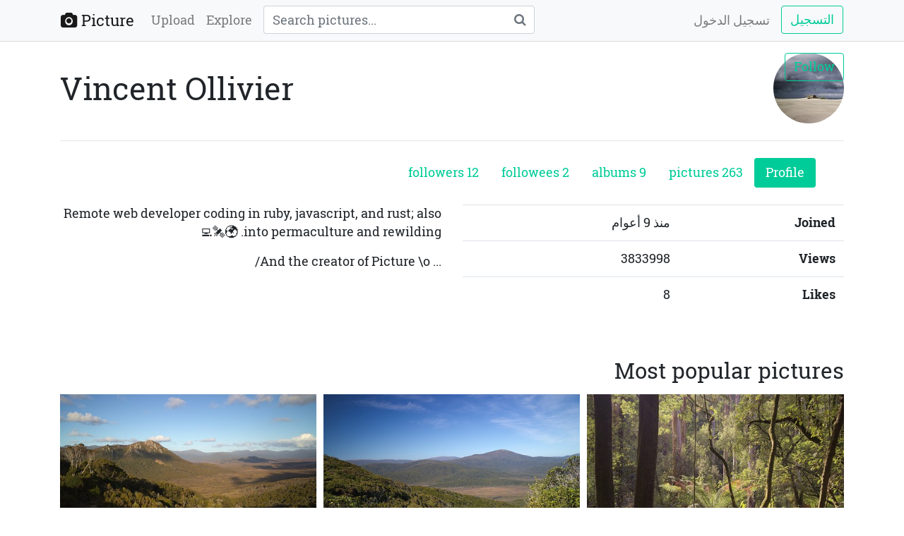

--- FILE ---
content_type: text/html; charset=utf-8
request_url: https://pi.ctu.re/u/vinc?locale=ar
body_size: 2804
content:
<!DOCTYPE html>
<html lang="ar" dir="rtl">
  <head>
    <meta charset="utf-8">
    <meta name="viewport" content="width=device-width, initial-scale=1, shrink-to-fit=no">

    <title>Pictures by Vincent Ollivier - Picture</title>
<link rel="icon" type="image/x-icon" href="/favicon.ico">
<link rel="canonical" href="https://pi.ctu.re/u/vinc">
<meta property="og:title" content="Pictures by Vincent Ollivier">
<meta property="og:site_name" content="Picture">
<meta property="og:url" content="https://pi.ctu.re/u/vinc">
<meta property="og:image" content="https://infra.stru.ctu.re/users/vinc/100x100/45d617fe1c77443e94592334298d90fe.jpg">
<meta property="og:type" content="profile">
<meta property="og:profile:username" content="vinc">

    <meta name="csrf-param" content="authenticity_token" />
<meta name="csrf-token" content="SzrbHf3h62zis6SNGVsebHM_FJmuPcTVO7YyGI6XJz_M439AuKPIlT6fzMxIxV7tunzA8BTfXA5F8vu8LHg2CA" />

    <link rel="stylesheet" href="/assets/application-a540c309eb9811539ae031499d43275ca33c02a6cb5115ff7af8e1c11684564c.css" media="all" data-turbolinks-track="reload" />
    <script src="/assets/application-0c73a9954f5106d2cd052ee647558aaef0c9516f220bb6e9f2c0051737966701.js" data-turbolinks-track="reload"></script>
    <script>
//<![CDATA[
jQuery.timeago.settings.lang="ar";
//]]>
</script>

      <link rel="alternate" type="application/atom+xml" title="ATOM" href="https://pi.ctu.re/u/vinc?locale=ar" />
  </head>

  <body class="users-show">
    <div class="wrapper d-flex flex-column">
        <nav dir="ltr" class="navbar navbar-expand-md mb-3 navbar-light bg-light">
  <div class="container px-0 px-sm-3 px-md-3">
    <a class="navbar-brand" style="line-height:1rem" href="/?locale=ar">
      <i class="fa fa-camera"></i> Picture
</a>
    <button class="navbar-toggler border-0 px-0" type="button" data-toggle="collapse" data-target="#navbarNav" aria-controls="navbarNav" aria-expanded="false" aria-label="Toggle navigation">
      <span class="navbar-toggler-icon"></span>
    </button>

    <div class="collapse navbar-collapse" id="navbarNav">
      <ul class="navbar-nav w-100">
        <li class="nav-item">
          <a class="nav-link" href="/p/new?locale=ar">Upload</a>
        </li>
        <li class="nav-item">
          <a class="nav-link" href="/explore?locale=ar">Explore</a>
        </li>
          <li class="nav-item ml-md-2 my-md-0 my-2">
            <form class="search" action="/p/search?locale=ar" accept-charset="UTF-8" method="get">
  <div class="input-group">
    <input type="search" name="q" id="q" placeholder="Search pictures..." dir="auto" class="form-control border-right-0" aria-label="Query" />
    <span class="input-group-append bg-white">
      <button class="btn btn-outline-secondary" id="search-submit" aria-label="Search">
        <i class="fa fa-search"></i>
      </button>
    </span>
  </div>
</form>
          </li>

          <li class="nav-item ml-md-auto text-right">
            <a class="nav-link float-left" href="/account/signin?locale=ar">تسجيل الدخول</a>
              <a class="btn btn-outline-primary ml-2" role="button" href="/account/signup?locale=ar">التسجيل</a>
          </li>
      </ul>
    </div>
  </div>
</nav>


      <div class="container">

        
<div class="btn-group float-right" role="group" style="position:absolute;right:15px;z-index:1">
    <a class="btn btn-outline-primary" role="button" rel="nofollow" data-method="put" href="/u/vinc/follow?locale=ar">Follow</a>
</div>

<div class="row align-items-center">
  <div class="col col-sm-auto text-sm-left text-center mb-3 mb-sm-0">
      <img alt="avatar" class="rounded-circle" width="100" height="100" src="https://infra.stru.ctu.re/users/vinc/100x100/45d617fe1c77443e94592334298d90fe.jpg" />
  </div>
  <div class="col-sm text-sm-left text-center">
    <h1 class="mb-0 overflow-hidden">
      Vincent Ollivier
    </h1>
  </div>
</div>

<hr class="mt-4 mb-4">

<ul class="nav nav-pills">
  <li class="nav-item">
    <a class="nav-link active" href="/u/vinc?locale=ar"><span class="translation_missing" title="translation missing: ar.profile">Profile</span></a>
  </li>
  <li class="nav-item">
    <a class="nav-link" href="/u/vinc/pictures?locale=ar">263 pictures</a>
  </li>
  <li class="nav-item">
    <a class="nav-link" href="/u/vinc/albums?locale=ar">9 albums</a>
  </li>
  <li class="nav-item">
    <a class="nav-link" href="/u/vinc/followees?locale=ar">2 followees</a>
  </li>
  <li class="nav-item">
    <a class="nav-link" href="/u/vinc/followers?locale=ar">12 followers</a>
  </li>
</ul>


<div class="row mt-4">
  <div class="col-sm">
    <table class="table">
      <tr>
        <th scope="row">Joined</th>
        <td><time datetime="2017-02-06T18:46:27Z" title="الإثنين 06 فبراير 2017 18:46:27 UTC" data-time-ago="2017-02-06T18:46:27Z">06-02-2017</time></td>
      </tr>

      <tr>
        <th scope="row">Views</th>
        <td>3833998</td>
      </tr>

      <tr>
        <th scope="row">Likes</th>
        <td>8</td>
      </tr>
    </table>
  </div>

  <div class="col-sm">
    <p class="overflow-hidden">Remote web developer coding in ruby, javascript, and rust; also into permaculture and rewilding. 🌍🛰️💻</p>

<p class="overflow-hidden">... And the creator of Picture \o/</p>
  </div>
</div>

<div class="mt-5">
  <h3>Most popular pictures</h3>

    <div id="gallery" class="justified-gallery mt-3">
      <a href="/p/7c1f8b16?from=user&amp;locale=ar&amp;order=view">
    <img alt="Sunset at Big Hellfire Hut on the North West Circuit of Stewart Island

#aotearoa" src="https://infra.stru.ctu.re/pictures/7c1f8b16/x300/2af7a161de584429ace352c4636eafb5.jpg" width="449" height="300" />
</a>  <a href="/p/3630da31?from=user&amp;locale=ar&amp;order=view">
    <img alt="North West Circuit of Stewart Island

#aotearoa" src="https://infra.stru.ctu.re/pictures/3630da31/x300/6bd2edb993e448e69db7d13df3adb565.jpg" width="449" height="300" />
</a>  <a href="/p/df7fec62?from=user&amp;locale=ar&amp;order=view">
    <img alt="Great Otway National Park

#victoria #australia" src="https://infra.stru.ctu.re/pictures/df7fec62/x300/29308116af30489485d211f20b04b58d.jpg" width="450" height="300" />
</a>  <a href="/p/2bd1d88f?from=user&amp;locale=ar&amp;order=view">
    <img alt="Mount Anglem, Stewart Island

#aotearoa" src="https://infra.stru.ctu.re/pictures/2bd1d88f/x300/b0d61f7c45ff491e84bf3483210117a4.jpg" width="449" height="300" />
</a>  <a href="/p/208e6484?from=user&amp;locale=ar&amp;order=view">
    <img alt="Great Otway National Park

#victoria #australia" src="https://infra.stru.ctu.re/pictures/208e6484/x300/a82d9ae263a341af872d622681d3aba0.jpg" width="449" height="300" />
</a>  <a href="/p/56dd37d7?from=user&amp;locale=ar&amp;order=view">
    <img alt="Great Otway National Park

#victoria #australia" src="https://infra.stru.ctu.re/pictures/56dd37d7/x300/3ea6a4a8098f4bf5b8ce4748796b4f34.jpg" width="449" height="300" />
</a>
  </div>

  <p class="next-page text-center mt-3">
    <a class="btn btn-outline-secondary" role="button" rel="next" data-remote="true" href="/u/vinc?locale=ar&amp;page=2">Load more</a>
  </p>

</div>

      </div>

        <footer dir="ltr" class="navbar-footer mt-auto">
  <div class="container py-4">
      <hr class="mt-0 mb-4">
    <div class="row text-center">
      <div class="col-sm text-sm-left">
        <ul class="list-inline m-0">
          <li class="list-inline-item"><a href="/contact?locale=ar">Contact</a></li>
          <li class="list-inline-item"><a href="/terms?locale=ar">Terms</a></li>
          <li class="list-inline-item"><a href="/privacy?locale=ar">Privacy</a></li>
            <li class="list-inline-item"><a href="/pricing?locale=ar">Pricing</a></li>

            <li class="list-inline-item dropdown">
              <a class="dropdown-toggle" href="#" id="locale-dropdown" data-toggle="dropdown" aria-haspopup="true" aria-expanded="false"><span class="sr-only">Language </span><span aria-hidden><span style="position:relative;top:-0.15em;font-size:0.9em">文</span>A</span></a>
              <div class="dropdown-menu dropdown-menu-right" aria-labelledby="locale-dropdown" data-turbolinks="false">
                  <a class="dropdown-item" href="/u/vinc?locale=ar">العربية</a>
                  <a class="dropdown-item" href="/u/vinc?locale=de">Deutsch</a>
                  <a class="dropdown-item" href="/u/vinc?locale=en">English</a>
                  <a class="dropdown-item" href="/u/vinc?locale=es">Español</a>
                  <a class="dropdown-item" href="/u/vinc?locale=fr">Français</a>
                  <a class="dropdown-item" href="/u/vinc?locale=ja">日本語</a>
                  <a class="dropdown-item" href="/u/vinc?locale=pt">Português</a>
                  <a class="dropdown-item" href="/u/vinc?locale=ru">Русский</a>
              </div>
            </li>
        </ul>
      </div>
      <div class="col-sm text-sm-right mt-3 mt-sm-0">
        <p class="m-0">
          <span>Built with &hearts; by <a href="https://vinc.cc"><strong>vinc</strong></a>.</span>
<span>Code licensed <a href="https://github.com/vinc/pi.ctu.re/blob/master/LICENSE"><strong>MIT</strong></a>.</span>

        </p>
      </div>
    </div>
  </div>
</footer>

    </div>
  </body>
</html>


--- FILE ---
content_type: application/javascript
request_url: https://pi.ctu.re/assets/application-0c73a9954f5106d2cd052ee647558aaef0c9516f220bb6e9f2c0051737966701.js
body_size: 92859
content:
/*!
 * jQuery JavaScript Library v3.6.1
 * https://jquery.com/
 *
 * Includes Sizzle.js
 * https://sizzlejs.com/
 *
 * Copyright OpenJS Foundation and other contributors
 * Released under the MIT license
 * https://jquery.org/license
 *
 * Date: 2022-08-26T17:52Z
 */
function _possibleConstructorReturn(e,t){if(!e)throw new ReferenceError("this hasn't been initialised - super() hasn't been called");return!t||"object"!=typeof t&&"function"!=typeof t?e:t}function _inherits(e,t){if("function"!=typeof t&&null!==t)throw new TypeError("Super expression must either be null or a function, not "+typeof t);e.prototype=Object.create(t&&t.prototype,{constructor:{value:e,enumerable:!1,writable:!0,configurable:!0}}),t&&(Object.setPrototypeOf?Object.setPrototypeOf(e,t):e.__proto__=t)}function _classCallCheck(e,t){if(!(e instanceof t))throw new TypeError("Cannot call a class as a function")}function __guard__(e,t){return null!=e?t(e):void 0}function __guardMethod__(e,t,n){return null!=e&&"function"==typeof e[t]?n(e,t):void 0}!function(e,t){"use strict";"object"==typeof module&&"object"==typeof module.exports?module.exports=e.document?t(e,!0):function(e){if(!e.document)throw new Error("jQuery requires a window with a document");return t(e)}:t(e)}("undefined"!=typeof window?window:this,function(e,t){"use strict";function n(e,t,n){var i,r,o=(n=n||Ee).createElement("script");if(o.text=e,t)for(i in xe)(r=t[i]||t.getAttribute&&t.getAttribute(i))&&o.setAttribute(i,r);n.head.appendChild(o).parentNode.removeChild(o)}function i(e){return null==e?e+"":"object"==typeof e||"function"==typeof e?he[pe.call(e)]||"object":typeof e}function r(e){var t=!!e&&"length"in e&&e.length,n=i(e);return!be(e)&&!we(e)&&("array"===n||0===t||"number"==typeof t&&t>0&&t-1 in e)}function o(e,t){return e.nodeName&&e.nodeName.toLowerCase()===t.toLowerCase()}function s(e,t,n){return be(t)?Te.grep(e,function(e,i){return!!t.call(e,i,e)!==n}):t.nodeType?Te.grep(e,function(e){return e===t!==n}):"string"!=typeof t?Te.grep(e,function(e){return fe.call(t,e)>-1!==n}):Te.filter(t,e,n)}function a(e,t){for(;(e=e[t])&&1!==e.nodeType;);return e}function u(e){var t={};return Te.each(e.match(Fe)||[],function(e,n){t[n]=!0}),t}function l(e){return e}function c(e){throw e}function d(e,t,n,i){var r;try{e&&be(r=e.promise)?r.call(e).done(t).fail(n):e&&be(r=e.then)?r.call(e,t,n):t.apply(undefined,[e].slice(i))}catch(e){n.apply(undefined,[e])}}function f(){Ee.removeEventListener("DOMContentLoaded",f),e.removeEventListener("load",f),Te.ready()}function h(e,t){return t.toUpperCase()}function p(e){return e.replace(Pe,"ms-").replace(He,h)}function m(){this.expando=Te.expando+m.uid++}function g(e){return"true"===e||"false"!==e&&("null"===e?null:e===+e+""?+e:Be.test(e)?JSON.parse(e):e)}function y(e,t,n){var i;if(n===undefined&&1===e.nodeType)if(i="data-"+t.replace(Ue,"-$&").toLowerCase(),"string"==typeof(n=e.getAttribute(i))){try{n=g(n)}catch(r){}We.set(e,t,n)}else n=undefined;return n}function v(e,t,n,i){var r,o,s=20,a=i?function(){return i.cur()}:function(){return Te.css(e,t,"")},u=a(),l=n&&n[3]||(Te.cssNumber[t]?"":"px"),c=e.nodeType&&(Te.cssNumber[t]||"px"!==l&&+u)&&Qe.exec(Te.css(e,t));if(c&&c[3]!==l){for(u/=2,l=l||c[3],c=+u||1;s--;)Te.style(e,t,c+l),(1-o)*(1-(o=a()/u||.5))<=0&&(s=0),c/=o;c*=2,Te.style(e,t,c+l),n=n||[]}return n&&(c=+c||+u||0,r=n[1]?c+(n[1]+1)*n[2]:+n[2],i&&(i.unit=l,i.start=c,i.end=r)),r}function b(e){var t,n=e.ownerDocument,i=e.nodeName,r=Je[i];return r||(t=n.body.appendChild(n.createElement(i)),r=Te.css(t,"display"),t.parentNode.removeChild(t),"none"===r&&(r="block"),Je[i]=r,r)}function w(e,t){for(var n,i,r=[],o=0,s=e.length;o<s;o++)(i=e[o]).style&&(n=i.style.display,t?("none"===n&&(r[o]=ze.get(i,"display")||null,r[o]||(i.style.display="")),""===i.style.display&&Xe(i)&&(r[o]=b(i))):"none"!==n&&(r[o]="none",ze.set(i,"display",n)));for(o=0;o<s;o++)null!=r[o]&&(e[o].style.display=r[o]);return e}function E(e,t){var n;return n="undefined"!=typeof e.getElementsByTagName?e.getElementsByTagName(t||"*"):"undefined"!=typeof e.querySelectorAll?e.querySelectorAll(t||"*"):[],t===undefined||t&&o(e,t)?Te.merge([e],n):n}function x(e,t){for(var n=0,i=e.length;n<i;n++)ze.set(e[n],"globalEval",!t||ze.get(t[n],"globalEval"))}function S(e,t,n,r,o){for(var s,a,u,l,c,d,f=t.createDocumentFragment(),h=[],p=0,m=e.length;p<m;p++)if((s=e[p])||0===s)if("object"===i(s))Te.merge(h,s.nodeType?[s]:s);else if(ot.test(s)){for(a=a||f.appendChild(t.createElement("div")),u=(nt.exec(s)||["",""])[1].toLowerCase(),l=rt[u]||rt._default,a.innerHTML=l[1]+Te.htmlPrefilter(s)+l[2],d=l[0];d--;)a=a.lastChild;Te.merge(h,a.childNodes),(a=f.firstChild).textContent=""}else h.push(t.createTextNode(s));for(f.textContent="",p=0;s=h[p++];)if(r&&Te.inArray(s,r)>-1)o&&o.push(s);else if(c=Ke(s),a=E(f.appendChild(s),"script"),c&&x(a),n)for(d=0;s=a[d++];)it.test(s.type||"")&&n.push(s);return f}function T(){return!0}function _(){return!1}function A(e,t){return e===C()==("focus"===t)}function C(){try{return Ee.activeElement}catch(e){}}function j(e,t,n,i,r,o){var s,a;if("object"==typeof t){for(a in"string"!=typeof n&&(i=i||n,n=undefined),t)j(e,a,n,i,t[a],o);return e}if(null==i&&null==r?(r=n,i=n=undefined):null==r&&("string"==typeof n?(r=i,i=undefined):(r=i,i=n,n=undefined)),!1===r)r=_;else if(!r)return e;return 1===o&&(s=r,(r=function(e){return Te().off(e),s.apply(this,arguments)}).guid=s.guid||(s.guid=Te.guid++)),e.each(function(){Te.event.add(this,t,r,i,n)})}function k(e,t,n){n?(ze.set(e,t,!1),Te.event.add(e,t,{namespace:!1,handler:function(e){var i,r,o=ze.get(this,t);if(1&e.isTrigger&&this[t]){if(o.length)(Te.event.special[t]||{}).delegateType&&e.stopPropagation();else if(o=le.call(arguments),ze.set(this,t,o),i=n(this,t),this[t](),o!==(r=ze.get(this,t))||i?ze.set(this,t,!1):r={},o!==r)return e.stopImmediatePropagation(),e.preventDefault(),r&&r.value}else o.length&&(ze.set(this,t,{value:Te.event.trigger(Te.extend(o[0],Te.Event.prototype),o.slice(1),this)}),e.stopImmediatePropagation())}})):ze.get(e,t)===undefined&&Te.event.add(e,t,T)}function D(e,t){return o(e,"table")&&o(11!==t.nodeType?t:t.firstChild,"tr")&&Te(e).children("tbody")[0]||e}function N(e){return e.type=(null!==e.getAttribute("type"))+"/"+e.type,e}function I(e){return"true/"===(e.type||"").slice(0,5)?e.type=e.type.slice(5):e.removeAttribute("type"),e}function O(e,t){var n,i,r,o,s,a;if(1===t.nodeType){if(ze.hasData(e)&&(a=ze.get(e).events))for(r in ze.remove(t,"handle events"),a)for(n=0,i=a[r].length;n<i;n++)Te.event.add(t,r,a[r][n]);We.hasData(e)&&(o=We.access(e),s=Te.extend({},o),We.set(t,s))}}function F(e,t){var n=t.nodeName.toLowerCase();"input"===n&&tt.test(e.type)?t.checked=e.checked:"input"!==n&&"textarea"!==n||(t.defaultValue=e.defaultValue)}function L(e,t,i,r){t=ce(t);var o,s,a,u,l,c,d=0,f=e.length,h=f-1,p=t[0],m=be(p);if(m||f>1&&"string"==typeof p&&!ve.checkClone&&ut.test(p))return e.each(function(n){var o=e.eq(n);m&&(t[0]=p.call(this,n,o.html())),L(o,t,i,r)});if(f&&(s=(o=S(t,e[0].ownerDocument,!1,e,r)).firstChild,1===o.childNodes.length&&(o=s),s||r)){for(u=(a=Te.map(E(o,"script"),N)).length;d<f;d++)l=o,d!==h&&(l=Te.clone(l,!0,!0),u&&Te.merge(a,E(l,"script"))),i.call(e[d],l,d);if(u)for(c=a[a.length-1].ownerDocument,Te.map(a,I),d=0;d<u;d++)l=a[d],it.test(l.type||"")&&!ze.access(l,"globalEval")&&Te.contains(c,l)&&(l.src&&"module"!==(l.type||"").toLowerCase()?Te._evalUrl&&!l.noModule&&Te._evalUrl(l.src,{nonce:l.nonce||l.getAttribute("nonce")},c):n(l.textContent.replace(lt,""),l,c))}return e}function q(e,t,n){for(var i,r=t?Te.filter(t,e):e,o=0;null!=(i=r[o]);o++)n||1!==i.nodeType||Te.cleanData(E(i)),i.parentNode&&(n&&Ke(i)&&x(E(i,"script")),i.parentNode.removeChild(i));return e}function R(e,t,n){var i,r,o,s,a=dt.test(t),u=e.style;return(n=n||ft(e))&&(s=n.getPropertyValue(t)||n[t],a&&(s=s.replace(gt,"$1")),""!==s||Ke(e)||(s=Te.style(e,t)),!ve.pixelBoxStyles()&&ct.test(s)&&pt.test(t)&&(i=u.width,r=u.minWidth,o=u.maxWidth,u.minWidth=u.maxWidth=u.width=s,s=n.width,u.width=i,u.minWidth=r,u.maxWidth=o)),s!==undefined?s+"":s}function P(e,t){return{get:function(){if(!e())return(this.get=t).apply(this,arguments);delete this.get}}}function H(e){for(var t=e[0].toUpperCase()+e.slice(1),n=yt.length;n--;)if((e=yt[n]+t)in vt)return e}function M(e){var t=Te.cssProps[e]||bt[e];return t||(e in vt?e:bt[e]=H(e)||e)}function z(e,t,n){var i=Qe.exec(t);return i?Math.max(0,i[2]-(n||0))+(i[3]||"px"):t}function W(e,t,n,i,r,o){var s="width"===t?1:0,a=0,u=0;if(n===(i?"border":"content"))return 0;for(;s<4;s+=2)"margin"===n&&(u+=Te.css(e,n+$e[s],!0,r)),i?("content"===n&&(u-=Te.css(e,"padding"+$e[s],!0,r)),"margin"!==n&&(u-=Te.css(e,"border"+$e[s]+"Width",!0,r))):(u+=Te.css(e,"padding"+$e[s],!0,r),"padding"!==n?u+=Te.css(e,"border"+$e[s]+"Width",!0,r):a+=Te.css(e,"border"+$e[s]+"Width",!0,r));return!i&&o>=0&&(u+=Math.max(0,Math.ceil(e["offset"+t[0].toUpperCase()+t.slice(1)]-o-u-a-.5))||0),u}function B(e,t,n){var i=ft(e),r=(!ve.boxSizingReliable()||n)&&"border-box"===Te.css(e,"boxSizing",!1,i),s=r,a=R(e,t,i),u="offset"+t[0].toUpperCase()+t.slice(1);if(ct.test(a)){if(!n)return a;a="auto"}return(!ve.boxSizingReliable()&&r||!ve.reliableTrDimensions()&&o(e,"tr")||"auto"===a||!parseFloat(a)&&"inline"===Te.css(e,"display",!1,i))&&e.getClientRects().length&&(r="border-box"===Te.css(e,"boxSizing",!1,i),(s=u in e)&&(a=e[u])),(a=parseFloat(a)||0)+W(e,t,n||(r?"border":"content"),s,i,a)+"px"}function U(e,t,n,i,r){return new U.prototype.init(e,t,n,i,r)}function V(){Tt&&(!1===Ee.hidden&&e.requestAnimationFrame?e.requestAnimationFrame(V):e.setTimeout(V,Te.fx.interval),Te.fx.tick())}function Q(){return e.setTimeout(function(){St=undefined}),St=Date.now()}function $(e,t){var n,i=0,r={height:e};for(t=t?1:0;i<4;i+=2-t)r["margin"+(n=$e[i])]=r["padding"+n]=e;return t&&(r.opacity=r.width=e),r}function G(e,t,n){for(var i,r=(X.tweeners[t]||[]).concat(X.tweeners["*"]),o=0,s=r.length;o<s;o++)if(i=r[o].call(n,t,e))return i}function K(e,t,n){var i,r,o,s,a,u,l,c,d="width"in t||"height"in t,f=this,h={},p=e.style,m=e.nodeType&&Xe(e),g=ze.get(e,"fxshow");for(i in n.queue||(null==(s=Te._queueHooks(e,"fx")).unqueued&&(s.unqueued=0,a=s.empty.fire,s.empty.fire=function(){s.unqueued||a()}),s.unqueued++,f.always(function(){f.always(function(){s.unqueued--,Te.queue(e,"fx").length||s.empty.fire()})})),t)if(r=t[i],_t.test(r)){if(delete t[i],o=o||"toggle"===r,r===(m?"hide":"show")){if("show"!==r||!g||g[i]===undefined)continue;m=!0}h[i]=g&&g[i]||Te.style(e,i)}if((u=!Te.isEmptyObject(t))||!Te.isEmptyObject(h))for(i in d&&1===e.nodeType&&(n.overflow=[p.overflow,p.overflowX,p.overflowY],null==(l=g&&g.display)&&(l=ze.get(e,"display")),"none"===(c=Te.css(e,"display"))&&(l?c=l:(w([e],!0),l=e.style.display||l,c=Te.css(e,"display"),w([e]))),("inline"===c||"inline-block"===c&&null!=l)&&"none"===Te.css(e,"float")&&(u||(f.done(function(){p.display=l}),null==l&&(c=p.display,l="none"===c?"":c)),p.display="inline-block")),n.overflow&&(p.overflow="hidden",f.always(function(){p.overflow=n.overflow[0],p.overflowX=n.overflow[1],p.overflowY=n.overflow[2]})),u=!1,h)u||(g?"hidden"in g&&(m=g.hidden):g=ze.access(e,"fxshow",{display:l}),o&&(g.hidden=!m),m&&w([e],!0),f.done(function(){for(i in m||w([e]),ze.remove(e,"fxshow"),h)Te.style(e,i,h[i])})),u=G(m?g[i]:0,i,f),i in g||(g[i]=u.start,m&&(u.end=u.start,u.start=0))}function Y(e,t){var n,i,r,o,s;for(n in e)if(r=t[i=p(n)],o=e[n],Array.isArray(o)&&(r=o[1],o=e[n]=o[0]),n!==i&&(e[i]=o,delete e[n]),(s=Te.cssHooks[i])&&"expand"in s)for(n in o=s.expand(o),delete e[i],o)n in e||(e[n]=o[n],t[n]=r);else t[i]=r}function X(e,t,n){var i,r,o=0,s=X.prefilters.length,a=Te.Deferred().always(function(){delete u.elem}),u=function(){if(r)return!1;for(var t=St||Q(),n=Math.max(0,l.startTime+l.duration-t),i=1-(n/l.duration||0),o=0,s=l.tweens.length;o<s;o++)l.tweens[o].run(i);return a.notifyWith(e,[l,i,n]),i<1&&s?n:(s||a.notifyWith(e,[l,1,0]),a.resolveWith(e,[l]),!1)},l=a.promise({elem:e,props:Te.extend({},t),opts:Te.extend(!0,{specialEasing:{},easing:Te.easing._default},n),originalProperties:t,originalOptions:n,startTime:St||Q(),duration:n.duration,tweens:[],createTween:function(t,n){var i=Te.Tween(e,l.opts,t,n,l.opts.specialEasing[t]||l.opts.easing);return l.tweens.push(i),i},stop:function(t){var n=0,i=t?l.tweens.length:0;if(r)return this;for(r=!0;n<i;n++)l.tweens[n].run(1);return t?(a.notifyWith(e,[l,1,0]),a.resolveWith(e,[l,t])):a.rejectWith(e,[l,t]),this}}),c=l.props;for(Y(c,l.opts.specialEasing);o<s;o++)if(i=X.prefilters[o].call(l,e,c,l.opts))return be(i.stop)&&(Te._queueHooks(l.elem,l.opts.queue).stop=i.stop.bind(i)),i;return Te.map(c,G,l),be(l.opts.start)&&l.opts.start.call(e,l),l.progress(l.opts.progress).done(l.opts.done,l.opts.complete).fail(l.opts.fail).always(l.opts.always),Te.fx.timer(Te.extend(u,{elem:e,anim:l,queue:l.opts.queue})),l}function J(e){return(e.match(Fe)||[]).join(" ")}function Z(e){return e.getAttribute&&e.getAttribute("class")||""}function ee(e){return Array.isArray(e)?e:"string"==typeof e&&e.match(Fe)||[]}function te(e,t,n,r){var o;if(Array.isArray(t))Te.each(t,function(t,i){n||Rt.test(e)?r(e,i):te(e+"["+("object"==typeof i&&null!=i?t:"")+"]",i,n,r)});else if(n||"object"!==i(t))r(e,t);else for(o in t)te(e+"["+o+"]",t[o],n,r)}function ne(e){return function(t,n){"string"!=typeof t&&(n=t,t="*");var i,r=0,o=t.toLowerCase().match(Fe)||[];if(be(n))for(;i=o[r++];)"+"===i[0]?(i=i.slice(1)||"*",(e[i]=e[i]||[]).unshift(n)):(e[i]=e[i]||[]).push(n)}}function ie(e,t,n,i){function r(a){var u;return o[a]=!0,Te.each(e[a]||[],function(e,a){var l=a(t,n,i);return"string"!=typeof l||s||o[l]?s?!(u=l):void 0:(t.dataTypes.unshift(l),r(l),!1)}),u}var o={},s=e===Kt;return r(t.dataTypes[0])||!o["*"]&&r("*")}function re(e,t){var n,i,r=Te.ajaxSettings.flatOptions||{};for(n in t)t[n]!==undefined&&((r[n]?e:i||(i={}))[n]=t[n]);return i&&Te.extend(!0,e,i),e}function oe(e,t,n){for(var i,r,o,s,a=e.contents,u=e.dataTypes;"*"===u[0];)u.shift(),i===undefined&&(i=e.mimeType||t.getResponseHeader("Content-Type"));if(i)for(r in a)if(a[r]&&a[r].test(i)){u.unshift(r);break}if(u[0]in n)o=u[0];else{for(r in n){if(!u[0]||e.converters[r+" "+u[0]]){o=r;break}s||(s=r)}o=o||s}if(o)return o!==u[0]&&u.unshift(o),n[o]}function se(e,t,n,i){var r,o,s,a,u,l={},c=e.dataTypes.slice();if(c[1])for(s in e.converters)l[s.toLowerCase()]=e.converters[s];for(o=c.shift();o;)if(e.responseFields[o]&&(n[e.responseFields[o]]=t),!u&&i&&e.dataFilter&&(t=e.dataFilter(t,e.dataType)),u=o,o=c.shift())if("*"===o)o=u;else if("*"!==u&&u!==o){if(!(s=l[u+" "+o]||l["* "+o]))for(r in l)if((a=r.split(" "))[1]===o&&(s=l[u+" "+a[0]]||l["* "+a[0]])){!0===s?s=l[r]:!0!==l[r]&&(o=a[0],c.unshift(a[1]));break}if(!0!==s)if(s&&e.throws)t=s(t);else try{t=s(t)}catch(d){return{state:"parsererror",error:s?d:"No conversion from "+u+" to "+o}}}return{state:"success",data:t}}var ae=[],ue=Object.getPrototypeOf,le=ae.slice,ce=ae.flat?function(e){return ae.flat.call(e)}:function(e){return ae.concat.apply([],e)},de=ae.push,fe=ae.indexOf,he={},pe=he.toString,me=he.hasOwnProperty,ge=me.toString,ye=ge.call(Object),ve={},be=function(e){return"function"==typeof e&&"number"!=typeof e.nodeType&&"function"!=typeof e.item},we=function(e){return null!=e&&e===e.window},Ee=e.document,xe={type:!0,src:!0,nonce:!0,noModule:!0},Se="3.6.1",Te=function(e,t){return new Te.fn.init(e,t)};Te.fn=Te.prototype={jquery:Se,constructor:Te,length:0,toArray:function(){return le.call(this)},get:function(e){return null==e?le.call(this):e<0?this[e+this.length]:this[e]},pushStack:function(e){var t=Te.merge(this.constructor(),e);return t.prevObject=this,t},each:function(e){return Te.each(this,e)},map:function(e){return this.pushStack(Te.map(this,function(t,n){return e.call(t,n,t)}))},slice:function(){return this.pushStack(le.apply(this,arguments))},first:function(){return this.eq(0)},last:function(){return this.eq(-1)},even:function(){return this.pushStack(Te.grep(this,function(e,t){return(t+1)%2}))},odd:function(){return this.pushStack(Te.grep(this,function(e,t){return t%2}))},eq:function(e){var t=this.length,n=+e+(e<0?t:0);return this.pushStack(n>=0&&n<t?[this[n]]:[])},end:function(){return this.prevObject||this.constructor()},push:de,sort:ae.sort,splice:ae.splice},Te.extend=Te.fn.extend=function(){var e,t,n,i,r,o,s=arguments[0]||{},a=1,u=arguments.length,l=!1;for("boolean"==typeof s&&(l=s,s=arguments[a]||{},a++),"object"==typeof s||be(s)||(s={}),a===u&&(s=this,a--);a<u;a++)if(null!=(e=arguments[a]))for(t in e)i=e[t],"__proto__"!==t&&s!==i&&(l&&i&&(Te.isPlainObject(i)||(r=Array.isArray(i)))?(n=s[t],o=r&&!Array.isArray(n)?[]:r||Te.isPlainObject(n)?n:{},r=!1,s[t]=Te.extend(l,o,i)):i!==undefined&&(s[t]=i));return s},Te.extend({expando:"jQuery"+(Se+Math.random()).replace(/\D/g,""),isReady:!0,error:function(e){throw new Error(e)},noop:function(){},isPlainObject:function(e){var t,n;return!(!e||"[object Object]"!==pe.call(e))&&(!(t=ue(e))||"function"==typeof(n=me.call(t,"constructor")&&t.constructor)&&ge.call(n)===ye)},isEmptyObject:function(e){var t;for(t in e)return!1;return!0},globalEval:function(e,t,i){n(e,{nonce:t&&t.nonce},i)},each:function(e,t){var n,i=0;if(r(e))for(n=e.length;i<n&&!1!==t.call(e[i],i,e[i]);i++);else for(i in e)if(!1===t.call(e[i],i,e[i]))break;return e},makeArray:function(e,t){var n=t||[];return null!=e&&(r(Object(e))?Te.merge(n,"string"==typeof e?[e]:e):de.call(n,e)),n},inArray:function(e,t,n){return null==t?-1:fe.call(t,e,n)},merge:function(e,t){for(var n=+t.length,i=0,r=e.length;i<n;i++)e[r++]=t[i];return e.length=r,e},grep:function(e,t,n){for(var i=[],r=0,o=e.length,s=!n;r<o;r++)!t(e[r],r)!==s&&i.push(e[r]);return i},map:function(e,t,n){var i,o,s=0,a=[];if(r(e))for(i=e.length;s<i;s++)null!=(o=t(e[s],s,n))&&a.push(o);else for(s in e)null!=(o=t(e[s],s,n))&&a.push(o);return ce(a)},guid:1,support:ve}),"function"==typeof Symbol&&(Te.fn[Symbol.iterator]=ae[Symbol.iterator]),Te.each("Boolean Number String Function Array Date RegExp Object Error Symbol".split(" "),function(e,t){he["[object "+t+"]"]=t.toLowerCase()});var _e=
/*!
 * Sizzle CSS Selector Engine v2.3.6
 * https://sizzlejs.com/
 *
 * Copyright JS Foundation and other contributors
 * Released under the MIT license
 * https://js.foundation/
 *
 * Date: 2021-02-16
 */
function(e){function t(e,t,n,i){var r,o,s,a,u,l,c,f=t&&t.ownerDocument,p=t?t.nodeType:9;if(n=n||[],"string"!=typeof e||!e||1!==p&&9!==p&&11!==p)return n;if(!i&&(I(t),t=t||O,L)){if(11!==p&&(u=be.exec(e)))if(r=u[1]){if(9===p){if(!(s=t.getElementById(r)))return n;if(s.id===r)return n.push(s),n}else if(f&&(s=f.getElementById(r))&&H(t,s)&&s.id===r)return n.push(s),n}else{if(u[2])return Z.apply(n,t.getElementsByTagName(e)),n;if((r=u[3])&&x.getElementsByClassName&&t.getElementsByClassName)return Z.apply(n,t.getElementsByClassName(r)),n}if(x.qsa&&!$[e+" "]&&(!q||!q.test(e))&&(1!==p||"object"!==t.nodeName.toLowerCase())){if(c=e,f=t,1===p&&(de.test(e)||ce.test(e))){for((f=we.test(e)&&d(t.parentNode)||t)===t&&x.scope||((a=t.getAttribute("id"))?a=a.replace(Se,Te):t.setAttribute("id",a=M)),o=(l=A(e)).length;o--;)l[o]=(a?"#"+a:":scope")+" "+h(l[o]);c=l.join(",")}try{return Z.apply(n,f.querySelectorAll(c)),n}catch(m){$(e,!0)}finally{a===M&&t.removeAttribute("id")}}}return j(e.replace(ue,"$1"),t,n,i)}function n(){function e(n,i){return t.push(n+" ")>S.cacheLength&&delete e[t.shift()],e[n+" "]=i}var t=[];return e}function i(e){return e[M]=!0,e}function r(e){var t=O.createElement("fieldset");try{return!!e(t)}catch(n){return!1}finally{t.parentNode&&t.parentNode.removeChild(t),t=null}}function o(e,t){for(var n=e.split("|"),i=n.length;i--;)S.attrHandle[n[i]]=t}function s(e,t){var n=t&&e,i=n&&1===e.nodeType&&1===t.nodeType&&e.sourceIndex-t.sourceIndex;if(i)return i;if(n)for(;n=n.nextSibling;)if(n===t)return-1;return e?1:-1}function a(e){return function(t){return"input"===t.nodeName.toLowerCase()&&t.type===e}}function u(e){return function(t){var n=t.nodeName.toLowerCase();return("input"===n||"button"===n)&&t.type===e}}function l(e){return function(t){return"form"in t?t.parentNode&&!1===t.disabled?"label"in t?"label"in t.parentNode?t.parentNode.disabled===e:t.disabled===e:t.isDisabled===e||t.isDisabled!==!e&&Ae(t)===e:t.disabled===e:"label"in t&&t.disabled===e}}function c(e){return i(function(t){return t=+t,i(function(n,i){for(var r,o=e([],n.length,t),s=o.length;s--;)n[r=o[s]]&&(n[r]=!(i[r]=n[r]))})})}function d(e){return e&&"undefined"!=typeof e.getElementsByTagName&&e}function f(){}function h(e){for(var t=0,n=e.length,i="";t<n;t++)i+=e[t].value;return i}function p(e,t,n){var i=t.dir,r=t.next,o=r||i,s=n&&"parentNode"===o,a=B++;return t.first?function(t,n,r){for(;t=t[i];)if(1===t.nodeType||s)return e(t,n,r);return!1}:function(t,n,u){var l,c,d,f=[W,a];if(u){for(;t=t[i];)if((1===t.nodeType||s)&&e(t,n,u))return!0}else for(;t=t[i];)if(1===t.nodeType||s)if(c=(d=t[M]||(t[M]={}))[t.uniqueID]||(d[t.uniqueID]={}),r&&r===t.nodeName.toLowerCase())t=t[i]||t;else{if((l=c[o])&&l[0]===W&&l[1]===a)return f[2]=l[2];if(c[o]=f,f[2]=e(t,n,u))return!0}return!1}}function m(e){return e.length>1?function(t,n,i){for(var r=e.length;r--;)if(!e[r](t,n,i))return!1;return!0}:e[0]}function g(e,n,i){for(var r=0,o=n.length;r<o;r++)t(e,n[r],i);return i}function y(e,t,n,i,r){for(var o,s=[],a=0,u=e.length,l=null!=t;a<u;a++)(o=e[a])&&(n&&!n(o,i,r)||(s.push(o),l&&t.push(a)));return s}function v(e,t,n,r,o,s){return r&&!r[M]&&(r=v(r)),o&&!o[M]&&(o=v(o,s)),i(function(i,s,a,u){var l,c,d,f=[],h=[],p=s.length,m=i||g(t||"*",a.nodeType?[a]:a,[]),v=!e||!i&&t?m:y(m,f,e,a,u),b=n?o||(i?e:p||r)?[]:s:v;if(n&&n(v,b,a,u),r)for(l=y(b,h),r(l,[],a,u),c=l.length;c--;)(d=l[c])&&(b[h[c]]=!(v[h[c]]=d));if(i){if(o||e){if(o){for(l=[],c=b.length;c--;)(d=b[c])&&l.push(v[c]=d);o(null,b=[],l,u)}for(c=b.length;c--;)(d=b[c])&&(l=o?te(i,d):f[c])>-1&&(i[l]=!(s[l]=d))}}else b=y(b===s?b.splice(p,b.length):b),o?o(null,s,b,u):Z.apply(s,b)})}function b(e){for(var t,n,i,r=e.length,o=S.relative[e[0].type],s=o||S.relative[" "],a=o?1:0,u=p(function(e){return e===t},s,!0),l=p(function(e){return te(t,e)>-1},s,!0),c=[function(e,n,i){var r=!o&&(i||n!==k)||((t=n).nodeType?u(e,n,i):l(e,n,i));return t=null,r}];a<r;a++)if(n=S.relative[e[a].type])c=[p(m(c),n)];else{if((n=S.filter[e[a].type].apply(null,e[a].matches))[M]){for(i=++a;i<r&&!S.relative[e[i].type];i++);return v(a>1&&m(c),a>1&&h(e.slice(0,a-1).concat({value:" "===e[a-2].type?"*":""})).replace(ue,"$1"),n,a<i&&b(e.slice(a,i)),i<r&&b(e=e.slice(i)),i<r&&h(e))}c.push(n)}return m(c)}function w(e,n){var r=n.length>0,o=e.length>0,s=function(i,s,a,u,l){var c,d,f,h=0,p="0",m=i&&[],g=[],v=k,b=i||o&&S.find.TAG("*",l),w=W+=null==v?1:Math.random()||.1,E=b.length;for(l&&(k=s==O||s||l);p!==E&&null!=(c=b[p]);p++){if(o&&c){for(d=0,s||c.ownerDocument==O||(I(c),a=!L);f=e[d++];)if(f(c,s||O,a)){u.push(c);break}l&&(W=w)}r&&((c=!f&&c)&&h--,i&&m.push(c))}if(h+=p,r&&p!==h){for(d=0;f=n[d++];)f(m,g,s,a);if(i){if(h>0)for(;p--;)m[p]||g[p]||(g[p]=X.call(u));g=y(g)}Z.apply(u,g),l&&!i&&g.length>0&&h+n.length>1&&t.uniqueSort(u)}return l&&(W=w,k=v),m};return r?i(s):s}var E,x,S,T,_,A,C,j,k,D,N,I,O,F,L,q,R,P,H,M="sizzle"+1*new Date,z=e.document,W=0,B=0,U=n(),V=n(),Q=n(),$=n(),G=function(e,t){return e===t&&(N=!0),0},K={}.hasOwnProperty,Y=[],X=Y.pop,J=Y.push,Z=Y.push,ee=Y.slice,te=function(e,t){for(var n=0,i=e.length;n<i;n++)if(e[n]===t)return n;return-1},ne="checked|selected|async|autofocus|autoplay|controls|defer|disabled|hidden|ismap|loop|multiple|open|readonly|required|scoped",ie="[\\x20\\t\\r\\n\\f]",re="(?:\\\\[\\da-fA-F]{1,6}"+ie+"?|\\\\[^\\r\\n\\f]|[\\w-]|[^\0-\\x7f])+",oe="\\["+ie+"*("+re+")(?:"+ie+"*([*^$|!~]?=)"+ie+"*(?:'((?:\\\\.|[^\\\\'])*)'|\"((?:\\\\.|[^\\\\\"])*)\"|("+re+"))|)"+ie+"*\\]",se=":("+re+")(?:\\((('((?:\\\\.|[^\\\\'])*)'|\"((?:\\\\.|[^\\\\\"])*)\")|((?:\\\\.|[^\\\\()[\\]]|"+oe+")*)|.*)\\)|)",ae=new RegExp(ie+"+","g"),ue=new RegExp("^"+ie+"+|((?:^|[^\\\\])(?:\\\\.)*)"+ie+"+$","g"),le=new RegExp("^"+ie+"*,"+ie+"*"),ce=new RegExp("^"+ie+"*([>+~]|"+ie+")"+ie+"*"),de=new RegExp(ie+"|>"),fe=new RegExp(se),he=new RegExp("^"+re+"$"),pe={ID:new RegExp("^#("+re+")"),CLASS:new RegExp("^\\.("+re+")"),TAG:new RegExp("^("+re+"|[*])"),ATTR:new RegExp("^"+oe),PSEUDO:new RegExp("^"+se),CHILD:new RegExp("^:(only|first|last|nth|nth-last)-(child|of-type)(?:\\("+ie+"*(even|odd|(([+-]|)(\\d*)n|)"+ie+"*(?:([+-]|)"+ie+"*(\\d+)|))"+ie+"*\\)|)","i"),bool:new RegExp("^(?:"+ne+")$","i"),needsContext:new RegExp("^"+ie+"*[>+~]|:(even|odd|eq|gt|lt|nth|first|last)(?:\\("+ie+"*((?:-\\d)?\\d*)"+ie+"*\\)|)(?=[^-]|$)","i")},me=/HTML$/i,ge=/^(?:input|select|textarea|button)$/i,ye=/^h\d$/i,ve=/^[^{]+\{\s*\[native \w/,be=/^(?:#([\w-]+)|(\w+)|\.([\w-]+))$/,we=/[+~]/,Ee=new RegExp("\\\\[\\da-fA-F]{1,6}"+ie+"?|\\\\([^\\r\\n\\f])","g"),xe=function(e,t){var n="0x"+e.slice(1)-65536;return t||(n<0?String.fromCharCode(n+65536):String.fromCharCode(n>>10|55296,1023&n|56320))},Se=/([\0-\x1f\x7f]|^-?\d)|^-$|[^\0-\x1f\x7f-\uFFFF\w-]/g,Te=function(e,t){return t?"\0"===e?"\ufffd":e.slice(0,-1)+"\\"+e.charCodeAt(e.length-1).toString(16)+" ":"\\"+e},_e=function(){I()},Ae=p(function(e){return!0===e.disabled&&"fieldset"===e.nodeName.toLowerCase()},{dir:"parentNode",next:"legend"});try{Z.apply(Y=ee.call(z.childNodes),z.childNodes),Y[z.childNodes.length].nodeType}catch(Ce){Z={apply:Y.length?function(e,t){J.apply(e,ee.call(t))}:function(e,t){for(var n=e.length,i=0;e[n++]=t[i++];);e.length=n-1}}}for(E in x=t.support={},_=t.isXML=function(e){var t=e&&e.namespaceURI,n=e&&(e.ownerDocument||e).documentElement;return!me.test(t||n&&n.nodeName||"HTML")},I=t.setDocument=function(e){var t,n,i=e?e.ownerDocument||e:z;return i!=O&&9===i.nodeType&&i.documentElement?(F=(O=i).documentElement,L=!_(O),z!=O&&(n=O.defaultView)&&n.top!==n&&(n.addEventListener?n.addEventListener("unload",_e,!1):n.attachEvent&&n.attachEvent("onunload",_e)),x.scope=r(function(e){return F.appendChild(e).appendChild(O.createElement("div")),"undefined"!=typeof e.querySelectorAll&&!e.querySelectorAll(":scope fieldset div").length}),x.attributes=r(function(e){return e.className="i",!e.getAttribute("className")}),x.getElementsByTagName=r(function(e){return e.appendChild(O.createComment("")),!e.getElementsByTagName("*").length}),x.getElementsByClassName=ve.test(O.getElementsByClassName),x.getById=r(function(e){return F.appendChild(e).id=M,!O.getElementsByName||!O.getElementsByName(M).length}),x.getById?(S.filter.ID=function(e){var t=e.replace(Ee,xe);return function(e){return e.getAttribute("id")===t}},S.find.ID=function(e,t){if("undefined"!=typeof t.getElementById&&L){var n=t.getElementById(e);return n?[n]:[]}}):(S.filter.ID=function(e){var t=e.replace(Ee,xe);return function(e){var n="undefined"!=typeof e.getAttributeNode&&e.getAttributeNode("id");return n&&n.value===t}},S.find.ID=function(e,t){if("undefined"!=typeof t.getElementById&&L){var n,i,r,o=t.getElementById(e);if(o){if((n=o.getAttributeNode("id"))&&n.value===e)return[o];for(r=t.getElementsByName(e),i=0;o=r[i++];)if((n=o.getAttributeNode("id"))&&n.value===e)return[o]}return[]}}),S.find.TAG=x.getElementsByTagName?function(e,t){return"undefined"!=typeof t.getElementsByTagName?t.getElementsByTagName(e):x.qsa?t.querySelectorAll(e):void 0}:function(e,t){var n,i=[],r=0,o=t.getElementsByTagName(e);if("*"===e){for(;n=o[r++];)1===n.nodeType&&i.push(n);return i}return o},S.find.CLASS=x.getElementsByClassName&&function(e,t){if("undefined"!=typeof t.getElementsByClassName&&L)return t.getElementsByClassName(e)},R=[],q=[],(x.qsa=ve.test(O.querySelectorAll))&&(r(function(e){var t;F.appendChild(e).innerHTML="<a id='"+M+"'></a><select id='"+M+"-\r\\' msallowcapture=''><option selected=''></option></select>",e.querySelectorAll("[msallowcapture^='']").length&&q.push("[*^$]="+ie+"*(?:''|\"\")"),e.querySelectorAll("[selected]").length||q.push("\\["+ie+"*(?:value|"+ne+")"),e.querySelectorAll("[id~="+M+"-]").length||q.push("~="),(t=O.createElement("input")).setAttribute("name",""),e.appendChild(t),e.querySelectorAll("[name='']").length||q.push("\\["+ie+"*name"+ie+"*="+ie+"*(?:''|\"\")"),e.querySelectorAll(":checked").length||q.push(":checked"),e.querySelectorAll("a#"+M+"+*").length||q.push(".#.+[+~]"),e.querySelectorAll("\\\f"),q.push("[\\r\\n\\f]")}),r(function(e){e.innerHTML="<a href='' disabled='disabled'></a><select disabled='disabled'><option/></select>";var t=O.createElement("input");t.setAttribute("type","hidden"),e.appendChild(t).setAttribute("name","D"),e.querySelectorAll("[name=d]").length&&q.push("name"+ie+"*[*^$|!~]?="),2!==e.querySelectorAll(":enabled").length&&q.push(":enabled",":disabled"),F.appendChild(e).disabled=!0,2!==e.querySelectorAll(":disabled").length&&q.push(":enabled",":disabled"),e.querySelectorAll("*,:x"),q.push(",.*:")})),(x.matchesSelector=ve.test(P=F.matches||F.webkitMatchesSelector||F.mozMatchesSelector||F.oMatchesSelector||F.msMatchesSelector))&&r(function(e){x.disconnectedMatch=P.call(e,"*"),P.call(e,"[s!='']:x"),R.push("!=",se)}),q=q.length&&new RegExp(q.join("|")),R=R.length&&new RegExp(R.join("|")),t=ve.test(F.compareDocumentPosition),H=t||ve.test(F.contains)?function(e,t){var n=9===e.nodeType?e.documentElement:e,i=t&&t.parentNode;return e===i||!(!i||1!==i.nodeType||!(n.contains?n.contains(i):e.compareDocumentPosition&&16&e.compareDocumentPosition(i)))}:function(e,t){if(t)for(;t=t.parentNode;)if(t===e)return!0;return!1},G=t?function(e,t){if(e===t)return N=!0,0;var n=!e.compareDocumentPosition-!t.compareDocumentPosition;return n||(1&(n=(e.ownerDocument||e)==(t.ownerDocument||t)?e.compareDocumentPosition(t):1)||!x.sortDetached&&t.compareDocumentPosition(e)===n?e==O||e.ownerDocument==z&&H(z,e)?-1:t==O||t.ownerDocument==z&&H(z,t)?1:D?te(D,e)-te(D,t):0:4&n?-1:1)}:function(e,t){if(e===t)return N=!0,0;var n,i=0,r=e.parentNode,o=t.parentNode,a=[e],u=[t];if(!r||!o)return e==O?-1:t==O?1:r?-1:o?1:D?te(D,e)-te(D,t):0;if(r===o)return s(e,t);for(n=e;n=n.parentNode;)a.unshift(n);for(n=t;n=n.parentNode;)u.unshift(n);for(;a[i]===u[i];)i++;return i?s(a[i],u[i]):a[i]==z?-1:u[i]==z?1:0},O):O},t.matches=function(e,n){return t(e,null,null,n)},t.matchesSelector=function(e,n){if(I(e),x.matchesSelector&&L&&!$[n+" "]&&(!R||!R.test(n))&&(!q||!q.test(n)))try{var i=P.call(e,n);if(i||x.disconnectedMatch||e.document&&11!==e.document.nodeType)return i}catch(Ce){$(n,!0)}return t(n,O,null,[e]).length>0},t.contains=function(e,t){return(e.ownerDocument||e)!=O&&I(e),H(e,t)},t.attr=function(e,t){(e.ownerDocument||e)!=O&&I(e);var n=S.attrHandle[t.toLowerCase()],i=n&&K.call(S.attrHandle,t.toLowerCase())?n(e,t,!L):undefined;return i!==undefined?i:x.attributes||!L?e.getAttribute(t):(i=e.getAttributeNode(t))&&i.specified?i.value:null},t.escape=function(e){return(e+"").replace(Se,Te)},t.error=function(e){throw new Error("Syntax error, unrecognized expression: "+e)},t.uniqueSort=function(e){var t,n=[],i=0,r=0;if(N=!x.detectDuplicates,D=!x.sortStable&&e.slice(0),e.sort(G),N){for(;t=e[r++];)t===e[r]&&(i=n.push(r));for(;i--;)e.splice(n[i],1)}return D=null,e},T=t.getText=function(e){var t,n="",i=0,r=e.nodeType;if(r){if(1===r||9===r||11===r){if("string"==typeof e.textContent)return e.textContent;for(e=e.firstChild;e;e=e.nextSibling)n+=T(e)}else if(3===r||4===r)return e.nodeValue}else for(;t=e[i++];)n+=T(t);return n},(S=t.selectors={cacheLength:50,createPseudo:i,match:pe,attrHandle:{},find:{},relative:{">":{dir:"parentNode",first:!0}," ":{dir:"parentNode"},"+":{dir:"previousSibling",first:!0},"~":{dir:"previousSibling"}},preFilter:{ATTR:function(e){return e[1]=e[1].replace(Ee,xe),e[3]=(e[3]||e[4]||e[5]||"").replace(Ee,xe),"~="===e[2]&&(e[3]=" "+e[3]+" "),e.slice(0,4)},CHILD:function(e){return e[1]=e[1].toLowerCase(),"nth"===e[1].slice(0,3)?(e[3]||t.error(e[0]),e[4]=+(e[4]?e[5]+(e[6]||1):2*("even"===e[3]||"odd"===e[3])),e[5]=+(e[7]+e[8]||"odd"===e[3])):e[3]&&t.error(e[0]),e},PSEUDO:function(e){var t,n=!e[6]&&e[2];return pe.CHILD.test(e[0])?null:(e[3]?e[2]=e[4]||e[5]||"":n&&fe.test(n)&&(t=A(n,!0))&&(t=n.indexOf(")",n.length-t)-n.length)&&(e[0]=e[0].slice(0,t),e[2]=n.slice(0,t)),e.slice(0,3))}},filter:{TAG:function(e){var t=e.replace(Ee,xe).toLowerCase();return"*"===e?function(){return!0}:function(e){return e.nodeName&&e.nodeName.toLowerCase()===t}},CLASS:function(e){var t=U[e+" "];return t||(t=new RegExp("(^|"+ie+")"+e+"("+ie+"|$)"))&&U(e,function(e){return t.test("string"==typeof e.className&&e.className||"undefined"!=typeof e.getAttribute&&e.getAttribute("class")||"")})},ATTR:function(e,n,i){return function(r){var o=t.attr(r,e);return null==o?"!="===n:!n||(o+="","="===n?o===i:"!="===n?o!==i:"^="===n?i&&0===o.indexOf(i):"*="===n?i&&o.indexOf(i)>-1:"$="===n?i&&o.slice(-i.length)===i:"~="===n?(" "+o.replace(ae," ")+" ").indexOf(i)>-1:"|="===n&&(o===i||o.slice(0,i.length+1)===i+"-"))}},CHILD:function(e,t,n,i,r){var o="nth"!==e.slice(0,3),s="last"!==e.slice(-4),a="of-type"===t;return 1===i&&0===r?function(e){return!!e.parentNode}:function(t,n,u){var l,c,d,f,h,p,m=o!==s?"nextSibling":"previousSibling",g=t.parentNode,y=a&&t.nodeName.toLowerCase(),v=!u&&!a,b=!1;if(g){if(o){for(;m;){for(f=t;f=f[m];)if(a?f.nodeName.toLowerCase()===y:1===f.nodeType)return!1;p=m="only"===e&&!p&&"nextSibling"}return!0}if(p=[s?g.firstChild:g.lastChild],s&&v){for(b=(h=(l=(c=(d=(f=g)[M]||(f[M]={}))[f.uniqueID]||(d[f.uniqueID]={}))[e]||[])[0]===W&&l[1])&&l[2],f=h&&g.childNodes[h];f=++h&&f&&f[m]||(b=h=0)||p.pop();)if(1===f.nodeType&&++b&&f===t){c[e]=[W,h,b];break}}else if(v&&(b=h=(l=(c=(d=(f=t)[M]||(f[M]={}))[f.uniqueID]||(d[f.uniqueID]={}))[e]||[])[0]===W&&l[1]),!1===b)for(;(f=++h&&f&&f[m]||(b=h=0)||p.pop())&&((a?f.nodeName.toLowerCase()!==y:1!==f.nodeType)||!++b||(v&&((c=(d=f[M]||(f[M]={}))[f.uniqueID]||(d[f.uniqueID]={}))[e]=[W,b]),f!==t)););return(b-=r)===i||b%i==0&&b/i>=0}}},PSEUDO:function(e,n){var r,o=S.pseudos[e]||S.setFilters[e.toLowerCase()]||t.error("unsupported pseudo: "+e);return o[M]?o(n):o.length>1?(r=[e,e,"",n],S.setFilters.hasOwnProperty(e.toLowerCase())?i(function(e,t){for(var i,r=o(e,n),s=r.length;s--;)e[i=te(e,r[s])]=!(t[i]=r[s])}):function(e){return o(e,0,r)}):o}},pseudos:{not:i(function(e){var t=[],n=[],r=C(e.replace(ue,"$1"));return r[M]?i(function(e,t,n,i){for(var o,s=r(e,null,i,[]),a=e.length;a--;)(o=s[a])&&(e[a]=!(t[a]=o))}):function(e,i,o){return t[0]=e,r(t,null,o,n),t[0]=null,!n.pop()}}),has:i(function(e){return function(n){return t(e,n).length>0}}),contains:i(function(e){return e=e.replace(Ee,xe),function(t){return(t.textContent||T(t)).indexOf(e)>-1}}),lang:i(function(e){return he.test(e||"")||t.error("unsupported lang: "+e),e=e.replace(Ee,xe).toLowerCase(),function(t){var n;do{if(n=L?t.lang:t.getAttribute("xml:lang")||t.getAttribute("lang"))return(n=n.toLowerCase())===e||0===n.indexOf(e+"-")}while((t=t.parentNode)&&1===t.nodeType);return!1}}),target:function(t){var n=e.location&&e.location.hash;return n&&n.slice(1)===t.id},root:function(e){return e===F},focus:function(e){return e===O.activeElement&&(!O.hasFocus||O.hasFocus())&&!!(e.type||e.href||~e.tabIndex)},enabled:l(!1),disabled:l(!0),checked:function(e){var t=e.nodeName.toLowerCase();return"input"===t&&!!e.checked||"option"===t&&!!e.selected},selected:function(e){return e.parentNode&&e.parentNode.selectedIndex,!0===e.selected},empty:function(e){for(e=e.firstChild;e;e=e.nextSibling)if(e.nodeType<6)return!1;return!0},parent:function(e){return!S.pseudos.empty(e)},header:function(e){return ye.test(e.nodeName)},input:function(e){return ge.test(e.nodeName)},button:function(e){var t=e.nodeName.toLowerCase();return"input"===t&&"button"===e.type||"button"===t},text:function(e){var t;return"input"===e.nodeName.toLowerCase()&&"text"===e.type&&(null==(t=e.getAttribute("type"))||"text"===t.toLowerCase())},first:c(function(){return[0]}),last:c(function(e,t){return[t-1]}),eq:c(function(e,t,n){return[n<0?n+t:n]}),even:c(function(e,t){for(var n=0;n<t;n+=2)e.push(n);return e}),odd:c(function(e,t){for(var n=1;n<t;n+=2)e.push(n);return e}),lt:c(function(e,t,n){for(var i=n<0?n+t:n>t?t:n;--i>=0;)e.push(i);return e}),gt:c(function(e,t,n){for(var i=n<0?n+t:n;++i<t;)e.push(i);return e})}}).pseudos.nth=S.pseudos.eq,{radio:!0,checkbox:!0,file:!0,password:!0,image:!0})S.pseudos[E]=a(E);for(E in{submit:!0,reset:!0})S.pseudos[E]=u(E);return f.prototype=S.filters=S.pseudos,S.setFilters=new f,A=t.tokenize=function(e,n){var i,r,o,s,a,u,l,c=V[e+" "];if(c)return n?0:c.slice(0);for(a=e,u=[],l=S.preFilter;a;){for(s in i&&!(r=le.exec(a))||(r&&(a=a.slice(r[0].length)||a),u.push(o=[])),i=!1,(r=ce.exec(a))&&(i=r.shift(),o.push({value:i,type:r[0].replace(ue," ")}),a=a.slice(i.length)),S.filter)!(r=pe[s].exec(a))||l[s]&&!(r=l[s](r))||(i=r.shift(),o.push({value:i,type:s,matches:r}),a=a.slice(i.length));if(!i)break}return n?a.length:a?t.error(e):V(e,u).slice(0)},C=t.compile=function(e,t){var n,i=[],r=[],o=Q[e+" "];if(!o){for(t||(t=A(e)),n=t.length;n--;)(o=b(t[n]))[M]?i.push(o):r.push(o);(o=Q(e,w(r,i))).selector=e}return o},j=t.select=function(e,t,n,i){var r,o,s,a,u,l="function"==typeof e&&e,c=!i&&A(e=l.selector||e);if(n=n||[],1===c.length){if((o=c[0]=c[0].slice(0)).length>2&&"ID"===(s=o[0]).type&&9===t.nodeType&&L&&S.relative[o[1].type]){if(!(t=(S.find.ID(s.matches[0].replace(Ee,xe),t)||[])[0]))return n;l&&(t=t.parentNode),e=e.slice(o.shift().value.length)}for(r=pe.needsContext.test(e)?0:o.length;r--&&(s=o[r],!S.relative[a=s.type]);)if((u=S.find[a])&&(i=u(s.matches[0].replace(Ee,xe),we.test(o[0].type)&&d(t.parentNode)||t))){if(o.splice(r,1),!(e=i.length&&h(o)))return Z.apply(n,i),n;break}}return(l||C(e,c))(i,t,!L,n,!t||we.test(e)&&d(t.parentNode)||t),n},x.sortStable=M.split("").sort(G).join("")===M,x.detectDuplicates=!!N,I(),x.sortDetached=r(function(e){return 1&e.compareDocumentPosition(O.createElement("fieldset"))}),r(function(e){return e.innerHTML="<a href='#'></a>","#"===e.firstChild.getAttribute("href")})||o("type|href|height|width",function(e,t,n){if(!n)return e.getAttribute(t,"type"===t.toLowerCase()?1:2)}),x.attributes&&r(function(e){return e.innerHTML="<input/>",e.firstChild.setAttribute("value",""),""===e.firstChild.getAttribute("value")})||o("value",function(e,t,n){if(!n&&"input"===e.nodeName.toLowerCase())return e.defaultValue}),r(function(e){return null==e.getAttribute("disabled")})||o(ne,function(e,t,n){var i;if(!n)return!0===e[t]?t.toLowerCase():(i=e.getAttributeNode(t))&&i.specified?i.value:null}),t}(e);Te.find=_e,Te.expr=_e.selectors,Te.expr[":"]=Te.expr.pseudos,Te.uniqueSort=Te.unique=_e.uniqueSort,Te.text=_e.getText,Te.isXMLDoc=_e.isXML,Te.contains=_e.contains,Te.escapeSelector=_e.escape;var Ae=function(e,t,n){for(var i=[],r=n!==undefined;(e=e[t])&&9!==e.nodeType;)if(1===e.nodeType){if(r&&Te(e).is(n))break;i.push(e)}return i},Ce=function(e,t){for(var n=[];e;e=e.nextSibling)1===e.nodeType&&e!==t&&n.push(e);return n},je=Te.expr.match.needsContext,ke=/^<([a-z][^\/\0>:\x20\t\r\n\f]*)[\x20\t\r\n\f]*\/?>(?:<\/\1>|)$/i;Te.filter=function(e,t,n){var i=t[0];return n&&(e=":not("+e+")"),1===t.length&&1===i.nodeType?Te.find.matchesSelector(i,e)?[i]:[]:Te.find.matches(e,Te.grep(t,function(e){return 1===e.nodeType}))},Te.fn.extend({find:function(e){var t,n,i=this.length,r=this;if("string"!=typeof e)return this.pushStack(Te(e).filter(function(){for(t=0;t<i;t++)if(Te.contains(r[t],this))return!0}));for(n=this.pushStack([]),t=0;t<i;t++)Te.find(e,r[t],n);return i>1?Te.uniqueSort(n):n},filter:function(e){return this.pushStack(s(this,e||[],!1))},not:function(e){return this.pushStack(s(this,e||[],!0))},is:function(e){return!!s(this,"string"==typeof e&&je.test(e)?Te(e):e||[],!1).length}});var De,Ne=/^(?:\s*(<[\w\W]+>)[^>]*|#([\w-]+))$/;(Te.fn.init=function(e,t,n){var i,r;if(!e)return this;if(n=n||De,"string"==typeof e){if(!(i="<"===e[0]&&">"===e[e.length-1]&&e.length>=3?[null,e,null]:Ne.exec(e))||!i[1]&&t)return!t||t.jquery?(t||n).find(e):this.constructor(t).find(e);if(i[1]){if(t=t instanceof Te?t[0]:t,Te.merge(this,Te.parseHTML(i[1],t&&t.nodeType?t.ownerDocument||t:Ee,!0)),ke.test(i[1])&&Te.isPlainObject(t))for(i in t)be(this[i])?this[i](t[i]):this.attr(i,t[i]);return this}return(r=Ee.getElementById(i[2]))&&(this[0]=r,this.length=1),this}return e.nodeType?(this[0]=e,this.length=1,this):be(e)?n.ready!==undefined?n.ready(e):e(Te):Te.makeArray(e,this)}).prototype=Te.fn,De=Te(Ee);var Ie=/^(?:parents|prev(?:Until|All))/,Oe={children:!0,contents:!0,next:!0,prev:!0};Te.fn.extend({has:function(e){var t=Te(e,this),n=t.length;return this.filter(function(){for(var e=0;e<n;e++)if(Te.contains(this,t[e]))return!0})},closest:function(e,t){var n,i=0,r=this.length,o=[],s="string"!=typeof e&&Te(e);if(!je.test(e))for(;i<r;i++)for(n=this[i];n&&n!==t;n=n.parentNode)if(n.nodeType<11&&(s?s.index(n)>-1:1===n.nodeType&&Te.find.matchesSelector(n,e))){o.push(n);break}return this.pushStack(o.length>1?Te.uniqueSort(o):o)},index:function(e){return e?"string"==typeof e?fe.call(Te(e),this[0]):fe.call(this,e.jquery?e[0]:e):this[0]&&this[0].parentNode?this.first().prevAll().length:-1},add:function(e,t){return this.pushStack(Te.uniqueSort(Te.merge(this.get(),Te(e,t))))},addBack:function(e){return this.add(null==e?this.prevObject:this.prevObject.filter(e))}}),Te.each({parent:function(e){var t=e.parentNode;return t&&11!==t.nodeType?t:null},parents:function(e){return Ae(e,"parentNode")},parentsUntil:function(e,t,n){return Ae(e,"parentNode",n)},next:function(e){return a(e,"nextSibling")},prev:function(e){return a(e,"previousSibling")},nextAll:function(e){return Ae(e,"nextSibling")},prevAll:function(e){return Ae(e,"previousSibling")},nextUntil:function(e,t,n){return Ae(e,"nextSibling",n)},prevUntil:function(e,t,n){return Ae(e,"previousSibling",n)},siblings:function(e){return Ce((e.parentNode||{}).firstChild,e)},children:function(e){return Ce(e.firstChild)},contents:function(e){return null!=e.contentDocument&&ue(e.contentDocument)?e.contentDocument:(o(e,"template")&&(e=e.content||e),Te.merge([],e.childNodes))}},function(e,t){Te.fn[e]=function(n,i){var r=Te.map(this,t,n);return"Until"!==e.slice(-5)&&(i=n),i&&"string"==typeof i&&(r=Te.filter(i,r)),this.length>1&&(Oe[e]||Te.uniqueSort(r),Ie.test(e)&&r.reverse()),this.pushStack(r)}});var Fe=/[^\x20\t\r\n\f]+/g;Te.Callbacks=function(e){e="string"==typeof e?u(e):Te.extend({},e);var t,n,r,o,s=[],a=[],l=-1,c=function(){for(o=o||e.once,r=t=!0;a.length;l=-1)for(n=a.shift();++l<s.length;)!1===s[l].apply(n[0],n[1])&&e.stopOnFalse&&(l=s.length,n=!1);e.memory||(n=!1),t=!1,o&&(s=n?[]:"")},d={add:function(){return s&&(n&&!t&&(l=s.length-1,a.push(n)),function r(t){Te.each(t,function(t,n){be(n)?e.unique&&d.has(n)||s.push(n):n&&n.length&&"string"!==i(n)&&r(n)})}(arguments),n&&!t&&c()),this},remove:function(){return Te.each(arguments,function(e,t){for(var n;(n=Te.inArray(t,s,n))>-1;)s.splice(n,1),n<=l&&l--}),this},has:function(e){return e?Te.inArray(e,s)>-1:s.length>0},empty:function(){return s&&(s=[]),this},disable:function(){return o=a=[],s=n="",this},disabled:function(){return!s},lock:function(){return o=a=[],n||t||(s=n=""),this},locked:function(){return!!o},fireWith:function(e,n){return o||(n=[e,(n=n||[]).slice?n.slice():n],a.push(n),t||c()),this},fire:function(){return d.fireWith(this,arguments),this},fired:function(){return!!r}};return d},Te.extend({Deferred:function(t){var n=[["notify","progress",Te.Callbacks("memory"),Te.Callbacks("memory"),2],["resolve","done",Te.Callbacks("once memory"),Te.Callbacks("once memory"),0,"resolved"],["reject","fail",Te.Callbacks("once memory"),Te.Callbacks("once memory"),1,"rejected"]],i="pending",r={state:function(){return i},always:function(){return o.done(arguments).fail(arguments),this},"catch":function(e){return r.then(null,e)},pipe:function(){var e=arguments;return Te.Deferred(function(t){Te.each(n,function(n,i){var r=be(e[i[4]])&&e[i[4]];o[i[1]](function(){var e=r&&r.apply(this,arguments);e&&be(e.promise)?e.promise().progress(t.notify).done(t.resolve).fail(t.reject):t[i[0]+"With"](this,r?[e]:arguments)})}),e=null}).promise()},then:function(t,i,r){function o(t,n,i,r){return function(){var a=this,u=arguments,d=function(){var e,d;if(!(t<s)){if((e=i.apply(a,u))===n.promise())throw new TypeError("Thenable self-resolution");d=e&&("object"==typeof e||"function"==typeof e)&&e.then,be(d)?r?d.call(e,o(s,n,l,r),o(s,n,c,r)):(s++,d.call(e,o(s,n,l,r),o(s,n,c,r),o(s,n,l,n.notifyWith))):(i!==l&&(a=undefined,u=[e]),(r||n.resolveWith)(a,u))}},f=r?d:function(){try{d()}catch(e){Te.Deferred.exceptionHook&&Te.Deferred.exceptionHook(e,f.stackTrace),t+1>=s&&(i!==c&&(a=undefined,u=[e]),n.rejectWith(a,u))}};t?f():(Te.Deferred.getStackHook&&(f.stackTrace=Te.Deferred.getStackHook()),e.setTimeout(f))}}var s=0;return Te.Deferred(function(e){n[0][3].add(o(0,e,be(r)?r:l,e.notifyWith)),n[1][3].add(o(0,e,be(t)?t:l)),n[2][3].add(o(0,e,be(i)?i:c))}).promise()},promise:function(e){return null!=e?Te.extend(e,r):r}},o={};return Te.each(n,function(e,t){var s=t[2],a=t[5];r[t[1]]=s.add,a&&s.add(function(){i=a},n[3-e][2].disable,n[3-e][3].disable,n[0][2].lock,n[0][3].lock),s.add(t[3].fire),o[t[0]]=function(){return o[t[0]+"With"](this===o?undefined:this,arguments),this},o[t[0]+"With"]=s.fireWith}),r.promise(o),t&&t.call(o,o),o},when:function(e){var t=arguments.length,n=t,i=Array(n),r=le.call(arguments),o=Te.Deferred(),s=function(e){return function(n){i[e]=this,r[e]=arguments.length>1?le.call(arguments):n,--t||o.resolveWith(i,r)}};if(t<=1&&(d(e,o.done(s(n)).resolve,o.reject,!t),"pending"===o.state()||be(r[n]&&r[n].then)))return o.then();for(;n--;)d(r[n],s(n),o.reject);return o.promise()}});var Le=/^(Eval|Internal|Range|Reference|Syntax|Type|URI)Error$/;Te.Deferred.exceptionHook=function(t,n){e.console&&e.console.warn&&t&&Le.test(t.name)&&e.console.warn("jQuery.Deferred exception: "+t.message,t.stack,n)},Te.readyException=function(t){e.setTimeout(function(){throw t})};var qe=Te.Deferred();Te.fn.ready=function(e){return qe.then(e)["catch"](function(e){Te.readyException(e)}),this},Te.extend({isReady:!1,readyWait:1,ready:function(e){(!0===e?--Te.readyWait:Te.isReady)||(Te.isReady=!0,!0!==e&&--Te.readyWait>0||qe.resolveWith(Ee,[Te]))}}),Te.ready.then=qe.then,"complete"===Ee.readyState||"loading"!==Ee.readyState&&!Ee.documentElement.doScroll?e.setTimeout(Te.ready):(Ee.addEventListener("DOMContentLoaded",f),e.addEventListener("load",f));var Re=function(e,t,n,r,o,s,a){var u=0,l=e.length,c=null==n;if("object"===i(n))for(u in o=!0,n)Re(e,t,u,n[u],!0,s,a);else if(r!==undefined&&(o=!0,be(r)||(a=!0),c&&(a?(t.call(e,r),t=null):(c=t,t=function(e,t,n){return c.call(Te(e),n)})),t))for(;u<l;u++)t(e[u],n,a?r:r.call(e[u],u,t(e[u],n)));return o?e:c?t.call(e):l?t(e[0],n):s},Pe=/^-ms-/,He=/-([a-z])/g,Me=function(e){return 1===e.nodeType||9===e.nodeType||!+e.nodeType};m.uid=1,m.prototype={cache:function(e){var t=e[this.expando];return t||(t={},Me(e)&&(e.nodeType?e[this.expando]=t:Object.defineProperty(e,this.expando,{value:t,configurable:!0}))),t},set:function(e,t,n){var i,r=this.cache(e);if("string"==typeof t)r[p(t)]=n;else for(i in t)r[p(i)]=t[i];return r},get:function(e,t){return t===undefined?this.cache(e):e[this.expando]&&e[this.expando][p(t)]},access:function(e,t,n){return t===undefined||t&&"string"==typeof t&&n===undefined?this.get(e,t):(this.set(e,t,n),n!==undefined?n:t)},remove:function(e,t){var n,i=e[this.expando];if(i!==undefined){if(t!==undefined){n=(t=Array.isArray(t)?t.map(p):(t=p(t))in i?[t]:t.match(Fe)||[]).length;for(;n--;)delete i[t[n]]}(t===undefined||Te.isEmptyObject(i))&&(e.nodeType?e[this.expando]=undefined:delete e[this.expando])}},hasData:function(e){var t=e[this.expando];return t!==undefined&&!Te.isEmptyObject(t)}};var ze=new m,We=new m,Be=/^(?:\{[\w\W]*\}|\[[\w\W]*\])$/,Ue=/[A-Z]/g;Te.extend({hasData:function(e){return We.hasData(e)||ze.hasData(e)},data:function(e,t,n){return We.access(e,t,n)},removeData:function(e,t){We.remove(e,t)},_data:function(e,t,n){return ze.access(e,t,n)},_removeData:function(e,t){ze.remove(e,t)}}),Te.fn.extend({data:function(e,t){var n,i,r,o=this[0],s=o&&o.attributes;if(e===undefined){if(this.length&&(r=We.get(o),1===o.nodeType&&!ze.get(o,"hasDataAttrs"))){for(n=s.length;n--;)s[n]&&0===(i=s[n].name).indexOf("data-")&&(i=p(i.slice(5)),y(o,i,r[i]));ze.set(o,"hasDataAttrs",!0)}return r}return"object"==typeof e?this.each(function(){We.set(this,e)}):Re(this,function(t){var n;if(o&&t===undefined)return(n=We.get(o,e))!==undefined?n:(n=y(o,e))!==undefined?n:void 0;this.each(function(){We.set(this,e,t)})},null,t,arguments.length>1,null,!0)},removeData:function(e){return this.each(function(){We.remove(this,e)})}}),Te.extend({queue:function(e,t,n){var i;if(e)return t=(t||"fx")+"queue",i=ze.get(e,t),n&&(!i||Array.isArray(n)?i=ze.access(e,t,Te.makeArray(n)):i.push(n)),i||[]},dequeue:function(e,t){t=t||"fx";var n=Te.queue(e,t),i=n.length,r=n.shift(),o=Te._queueHooks(e,t),s=function(){Te.dequeue(e,t)};"inprogress"===r&&(r=n.shift(),i--),r&&("fx"===t&&n.unshift("inprogress"),delete o.stop,r.call(e,s,o)),!i&&o&&o.empty.fire()},_queueHooks:function(e,t){var n=t+"queueHooks";return ze.get(e,n)||ze.access(e,n,{empty:Te.Callbacks("once memory").add(function(){ze.remove(e,[t+"queue",n])})})}}),Te.fn.extend({queue:function(e,t){var n=2;return"string"!=typeof e&&(t=e,e="fx",n--),arguments.length<n?Te.queue(this[0],e):t===undefined?this:this.each(function(){var n=Te.queue(this,e,t);Te._queueHooks(this,e),"fx"===e&&"inprogress"!==n[0]&&Te.dequeue(this,e)})},dequeue:function(e){return this.each(function(){Te.dequeue(this,e)})},clearQueue:function(e){return this.queue(e||"fx",[])},promise:function(e,t){var n,i=1,r=Te.Deferred(),o=this,s=this.length,a=function(){--i||r.resolveWith(o,[o])};for("string"!=typeof e&&(t=e,e=undefined),e=e||"fx";s--;)(n=ze.get(o[s],e+"queueHooks"))&&n.empty&&(i++,n.empty.add(a));return a(),r.promise(t)}});var Ve=/[+-]?(?:\d*\.|)\d+(?:[eE][+-]?\d+|)/.source,Qe=new RegExp("^(?:([+-])=|)("+Ve+")([a-z%]*)$","i"),$e=["Top","Right","Bottom","Left"],Ge=Ee.documentElement,Ke=function(e){return Te.contains(e.ownerDocument,e)},Ye={composed:!0};Ge.getRootNode&&(Ke=function(e){return Te.contains(e.ownerDocument,e)||e.getRootNode(Ye)===e.ownerDocument});var Xe=function(e,t){return"none"===(e=t||e).style.display||""===e.style.display&&Ke(e)&&"none"===Te.css(e,"display")},Je={};Te.fn.extend({show:function(){return w(this,!0)},hide:function(){return w(this)},toggle:function(e){return"boolean"==typeof e?e?this.show():this.hide():this.each(function(){Xe(this)?Te(this).show():Te(this).hide()})}});var Ze,et,tt=/^(?:checkbox|radio)$/i,nt=/<([a-z][^\/\0>\x20\t\r\n\f]*)/i,it=/^$|^module$|\/(?:java|ecma)script/i;Ze=Ee.createDocumentFragment().appendChild(Ee.createElement("div")),(et=Ee.createElement("input")).setAttribute("type","radio"),et.setAttribute("checked","checked"),et.setAttribute("name","t"),Ze.appendChild(et),ve.checkClone=Ze.cloneNode(!0).cloneNode(!0).lastChild.checked,Ze.innerHTML="<textarea>x</textarea>",ve.noCloneChecked=!!Ze.cloneNode(!0).lastChild.defaultValue,Ze.innerHTML="<option></option>",ve.option=!!Ze.lastChild;var rt={thead:[1,"<table>","</table>"],col:[2,"<table><colgroup>","</colgroup></table>"],tr:[2,"<table><tbody>","</tbody></table>"],td:[3,"<table><tbody><tr>","</tr></tbody></table>"],_default:[0,"",""]}
;rt.tbody=rt.tfoot=rt.colgroup=rt.caption=rt.thead,rt.th=rt.td,ve.option||(rt.optgroup=rt.option=[1,"<select multiple='multiple'>","</select>"]);var ot=/<|&#?\w+;/,st=/^([^.]*)(?:\.(.+)|)/;Te.event={global:{},add:function(e,t,n,i,r){var o,s,a,u,l,c,d,f,h,p,m,g=ze.get(e);if(Me(e))for(n.handler&&(n=(o=n).handler,r=o.selector),r&&Te.find.matchesSelector(Ge,r),n.guid||(n.guid=Te.guid++),(u=g.events)||(u=g.events=Object.create(null)),(s=g.handle)||(s=g.handle=function(t){return void 0!==Te&&Te.event.triggered!==t.type?Te.event.dispatch.apply(e,arguments):undefined}),l=(t=(t||"").match(Fe)||[""]).length;l--;)h=m=(a=st.exec(t[l])||[])[1],p=(a[2]||"").split(".").sort(),h&&(d=Te.event.special[h]||{},h=(r?d.delegateType:d.bindType)||h,d=Te.event.special[h]||{},c=Te.extend({type:h,origType:m,data:i,handler:n,guid:n.guid,selector:r,needsContext:r&&Te.expr.match.needsContext.test(r),namespace:p.join(".")},o),(f=u[h])||((f=u[h]=[]).delegateCount=0,d.setup&&!1!==d.setup.call(e,i,p,s)||e.addEventListener&&e.addEventListener(h,s)),d.add&&(d.add.call(e,c),c.handler.guid||(c.handler.guid=n.guid)),r?f.splice(f.delegateCount++,0,c):f.push(c),Te.event.global[h]=!0)},remove:function(e,t,n,i,r){var o,s,a,u,l,c,d,f,h,p,m,g=ze.hasData(e)&&ze.get(e);if(g&&(u=g.events)){for(l=(t=(t||"").match(Fe)||[""]).length;l--;)if(h=m=(a=st.exec(t[l])||[])[1],p=(a[2]||"").split(".").sort(),h){for(d=Te.event.special[h]||{},f=u[h=(i?d.delegateType:d.bindType)||h]||[],a=a[2]&&new RegExp("(^|\\.)"+p.join("\\.(?:.*\\.|)")+"(\\.|$)"),s=o=f.length;o--;)c=f[o],!r&&m!==c.origType||n&&n.guid!==c.guid||a&&!a.test(c.namespace)||i&&i!==c.selector&&("**"!==i||!c.selector)||(f.splice(o,1),c.selector&&f.delegateCount--,d.remove&&d.remove.call(e,c));s&&!f.length&&(d.teardown&&!1!==d.teardown.call(e,p,g.handle)||Te.removeEvent(e,h,g.handle),delete u[h])}else for(h in u)Te.event.remove(e,h+t[l],n,i,!0);Te.isEmptyObject(u)&&ze.remove(e,"handle events")}},dispatch:function(e){var t,n,i,r,o,s,a=new Array(arguments.length),u=Te.event.fix(e),l=(ze.get(this,"events")||Object.create(null))[u.type]||[],c=Te.event.special[u.type]||{};for(a[0]=u,t=1;t<arguments.length;t++)a[t]=arguments[t];if(u.delegateTarget=this,!c.preDispatch||!1!==c.preDispatch.call(this,u)){for(s=Te.event.handlers.call(this,u,l),t=0;(r=s[t++])&&!u.isPropagationStopped();)for(u.currentTarget=r.elem,n=0;(o=r.handlers[n++])&&!u.isImmediatePropagationStopped();)u.rnamespace&&!1!==o.namespace&&!u.rnamespace.test(o.namespace)||(u.handleObj=o,u.data=o.data,(i=((Te.event.special[o.origType]||{}).handle||o.handler).apply(r.elem,a))!==undefined&&!1===(u.result=i)&&(u.preventDefault(),u.stopPropagation()));return c.postDispatch&&c.postDispatch.call(this,u),u.result}},handlers:function(e,t){var n,i,r,o,s,a=[],u=t.delegateCount,l=e.target;if(u&&l.nodeType&&!("click"===e.type&&e.button>=1))for(;l!==this;l=l.parentNode||this)if(1===l.nodeType&&("click"!==e.type||!0!==l.disabled)){for(o=[],s={},n=0;n<u;n++)s[r=(i=t[n]).selector+" "]===undefined&&(s[r]=i.needsContext?Te(r,this).index(l)>-1:Te.find(r,this,null,[l]).length),s[r]&&o.push(i);o.length&&a.push({elem:l,handlers:o})}return l=this,u<t.length&&a.push({elem:l,handlers:t.slice(u)}),a},addProp:function(e,t){Object.defineProperty(Te.Event.prototype,e,{enumerable:!0,configurable:!0,get:be(t)?function(){if(this.originalEvent)return t(this.originalEvent)}:function(){if(this.originalEvent)return this.originalEvent[e]},set:function(t){Object.defineProperty(this,e,{enumerable:!0,configurable:!0,writable:!0,value:t})}})},fix:function(e){return e[Te.expando]?e:new Te.Event(e)},special:{load:{noBubble:!0},click:{setup:function(e){var t=this||e;return tt.test(t.type)&&t.click&&o(t,"input")&&k(t,"click",T),!1},trigger:function(e){var t=this||e;return tt.test(t.type)&&t.click&&o(t,"input")&&k(t,"click"),!0},_default:function(e){var t=e.target;return tt.test(t.type)&&t.click&&o(t,"input")&&ze.get(t,"click")||o(t,"a")}},beforeunload:{postDispatch:function(e){e.result!==undefined&&e.originalEvent&&(e.originalEvent.returnValue=e.result)}}}},Te.removeEvent=function(e,t,n){e.removeEventListener&&e.removeEventListener(t,n)},Te.Event=function(e,t){if(!(this instanceof Te.Event))return new Te.Event(e,t);e&&e.type?(this.originalEvent=e,this.type=e.type,this.isDefaultPrevented=e.defaultPrevented||e.defaultPrevented===undefined&&!1===e.returnValue?T:_,this.target=e.target&&3===e.target.nodeType?e.target.parentNode:e.target,this.currentTarget=e.currentTarget,this.relatedTarget=e.relatedTarget):this.type=e,t&&Te.extend(this,t),this.timeStamp=e&&e.timeStamp||Date.now(),this[Te.expando]=!0},Te.Event.prototype={constructor:Te.Event,isDefaultPrevented:_,isPropagationStopped:_,isImmediatePropagationStopped:_,isSimulated:!1,preventDefault:function(){var e=this.originalEvent;this.isDefaultPrevented=T,e&&!this.isSimulated&&e.preventDefault()},stopPropagation:function(){var e=this.originalEvent;this.isPropagationStopped=T,e&&!this.isSimulated&&e.stopPropagation()},stopImmediatePropagation:function(){var e=this.originalEvent;this.isImmediatePropagationStopped=T,e&&!this.isSimulated&&e.stopImmediatePropagation(),this.stopPropagation()}},Te.each({altKey:!0,bubbles:!0,cancelable:!0,changedTouches:!0,ctrlKey:!0,detail:!0,eventPhase:!0,metaKey:!0,pageX:!0,pageY:!0,shiftKey:!0,view:!0,char:!0,code:!0,charCode:!0,key:!0,keyCode:!0,button:!0,buttons:!0,clientX:!0,clientY:!0,offsetX:!0,offsetY:!0,pointerId:!0,pointerType:!0,screenX:!0,screenY:!0,targetTouches:!0,toElement:!0,touches:!0,which:!0},Te.event.addProp),Te.each({focus:"focusin",blur:"focusout"},function(e,t){Te.event.special[e]={setup:function(){return k(this,e,A),!1},trigger:function(){return k(this,e),!0},_default:function(t){return ze.get(t.target,e)},delegateType:t}}),Te.each({mouseenter:"mouseover",mouseleave:"mouseout",pointerenter:"pointerover",pointerleave:"pointerout"},function(e,t){Te.event.special[e]={delegateType:t,bindType:t,handle:function(e){var n,i=this,r=e.relatedTarget,o=e.handleObj;return r&&(r===i||Te.contains(i,r))||(e.type=o.origType,n=o.handler.apply(this,arguments),e.type=t),n}}}),Te.fn.extend({on:function(e,t,n,i){return j(this,e,t,n,i)},one:function(e,t,n,i){return j(this,e,t,n,i,1)},off:function(e,t,n){var i,r;if(e&&e.preventDefault&&e.handleObj)return i=e.handleObj,Te(e.delegateTarget).off(i.namespace?i.origType+"."+i.namespace:i.origType,i.selector,i.handler),this;if("object"==typeof e){for(r in e)this.off(r,t,e[r]);return this}return!1!==t&&"function"!=typeof t||(n=t,t=undefined),!1===n&&(n=_),this.each(function(){Te.event.remove(this,e,n,t)})}});var at=/<script|<style|<link/i,ut=/checked\s*(?:[^=]|=\s*.checked.)/i,lt=/^\s*<!\[CDATA\[|\]\]>\s*$/g;Te.extend({htmlPrefilter:function(e){return e},clone:function(e,t,n){var i,r,o,s,a=e.cloneNode(!0),u=Ke(e);if(!(ve.noCloneChecked||1!==e.nodeType&&11!==e.nodeType||Te.isXMLDoc(e)))for(s=E(a),i=0,r=(o=E(e)).length;i<r;i++)F(o[i],s[i]);if(t)if(n)for(o=o||E(e),s=s||E(a),i=0,r=o.length;i<r;i++)O(o[i],s[i]);else O(e,a);return(s=E(a,"script")).length>0&&x(s,!u&&E(e,"script")),a},cleanData:function(e){for(var t,n,i,r=Te.event.special,o=0;(n=e[o])!==undefined;o++)if(Me(n)){if(t=n[ze.expando]){if(t.events)for(i in t.events)r[i]?Te.event.remove(n,i):Te.removeEvent(n,i,t.handle);n[ze.expando]=undefined}n[We.expando]&&(n[We.expando]=undefined)}}}),Te.fn.extend({detach:function(e){return q(this,e,!0)},remove:function(e){return q(this,e)},text:function(e){return Re(this,function(e){return e===undefined?Te.text(this):this.empty().each(function(){1!==this.nodeType&&11!==this.nodeType&&9!==this.nodeType||(this.textContent=e)})},null,e,arguments.length)},append:function(){return L(this,arguments,function(e){1!==this.nodeType&&11!==this.nodeType&&9!==this.nodeType||D(this,e).appendChild(e)})},prepend:function(){return L(this,arguments,function(e){if(1===this.nodeType||11===this.nodeType||9===this.nodeType){var t=D(this,e);t.insertBefore(e,t.firstChild)}})},before:function(){return L(this,arguments,function(e){this.parentNode&&this.parentNode.insertBefore(e,this)})},after:function(){return L(this,arguments,function(e){this.parentNode&&this.parentNode.insertBefore(e,this.nextSibling)})},empty:function(){for(var e,t=0;null!=(e=this[t]);t++)1===e.nodeType&&(Te.cleanData(E(e,!1)),e.textContent="");return this},clone:function(e,t){return e=null!=e&&e,t=null==t?e:t,this.map(function(){return Te.clone(this,e,t)})},html:function(e){return Re(this,function(e){var t=this[0]||{},n=0,i=this.length;if(e===undefined&&1===t.nodeType)return t.innerHTML;if("string"==typeof e&&!at.test(e)&&!rt[(nt.exec(e)||["",""])[1].toLowerCase()]){e=Te.htmlPrefilter(e);try{for(;n<i;n++)1===(t=this[n]||{}).nodeType&&(Te.cleanData(E(t,!1)),t.innerHTML=e);t=0}catch(r){}}t&&this.empty().append(e)},null,e,arguments.length)},replaceWith:function(){var e=[];return L(this,arguments,function(t){var n=this.parentNode;Te.inArray(this,e)<0&&(Te.cleanData(E(this)),n&&n.replaceChild(t,this))},e)}}),Te.each({appendTo:"append",prependTo:"prepend",insertBefore:"before",insertAfter:"after",replaceAll:"replaceWith"},function(e,t){Te.fn[e]=function(e){for(var n,i=[],r=Te(e),o=r.length-1,s=0;s<=o;s++)n=s===o?this:this.clone(!0),Te(r[s])[t](n),de.apply(i,n.get());return this.pushStack(i)}});var ct=new RegExp("^("+Ve+")(?!px)[a-z%]+$","i"),dt=/^--/,ft=function(t){var n=t.ownerDocument.defaultView;return n&&n.opener||(n=e),n.getComputedStyle(t)},ht=function(e,t,n){var i,r,o={};for(r in t)o[r]=e.style[r],e.style[r]=t[r];for(r in i=n.call(e),t)e.style[r]=o[r];return i},pt=new RegExp($e.join("|"),"i"),mt="[\\x20\\t\\r\\n\\f]",gt=new RegExp("^"+mt+"+|((?:^|[^\\\\])(?:\\\\.)*)"+mt+"+$","g");!function(){function t(){if(c){l.style.cssText="position:absolute;left:-11111px;width:60px;margin-top:1px;padding:0;border:0",c.style.cssText="position:relative;display:block;box-sizing:border-box;overflow:scroll;margin:auto;border:1px;padding:1px;width:60%;top:1%",Ge.appendChild(l).appendChild(c);var t=e.getComputedStyle(c);i="1%"!==t.top,u=12===n(t.marginLeft),c.style.right="60%",s=36===n(t.right),r=36===n(t.width),c.style.position="absolute",o=12===n(c.offsetWidth/3),Ge.removeChild(l),c=null}}function n(e){return Math.round(parseFloat(e))}var i,r,o,s,a,u,l=Ee.createElement("div"),c=Ee.createElement("div");c.style&&(c.style.backgroundClip="content-box",c.cloneNode(!0).style.backgroundClip="",ve.clearCloneStyle="content-box"===c.style.backgroundClip,Te.extend(ve,{boxSizingReliable:function(){return t(),r},pixelBoxStyles:function(){return t(),s},pixelPosition:function(){return t(),i},reliableMarginLeft:function(){return t(),u},scrollboxSize:function(){return t(),o},reliableTrDimensions:function(){var t,n,i,r;return null==a&&(t=Ee.createElement("table"),n=Ee.createElement("tr"),i=Ee.createElement("div"),t.style.cssText="position:absolute;left:-11111px;border-collapse:separate",n.style.cssText="border:1px solid",n.style.height="1px",i.style.height="9px",i.style.display="block",Ge.appendChild(t).appendChild(n).appendChild(i),r=e.getComputedStyle(n),a=parseInt(r.height,10)+parseInt(r.borderTopWidth,10)+parseInt(r.borderBottomWidth,10)===n.offsetHeight,Ge.removeChild(t)),a}}))}();var yt=["Webkit","Moz","ms"],vt=Ee.createElement("div").style,bt={},wt=/^(none|table(?!-c[ea]).+)/,Et={position:"absolute",visibility:"hidden",display:"block"},xt={letterSpacing:"0",fontWeight:"400"};Te.extend({cssHooks:{opacity:{get:function(e,t){if(t){var n=R(e,"opacity");return""===n?"1":n}}}},cssNumber:{animationIterationCount:!0,columnCount:!0,fillOpacity:!0,flexGrow:!0,flexShrink:!0,fontWeight:!0,gridArea:!0,gridColumn:!0,gridColumnEnd:!0,gridColumnStart:!0,gridRow:!0,gridRowEnd:!0,gridRowStart:!0,lineHeight:!0,opacity:!0,order:!0,orphans:!0,widows:!0,zIndex:!0,zoom:!0},cssProps:{},style:function(e,t,n,i){if(e&&3!==e.nodeType&&8!==e.nodeType&&e.style){var r,o,s,a=p(t),u=dt.test(t),l=e.style;if(u||(t=M(a)),s=Te.cssHooks[t]||Te.cssHooks[a],n===undefined)return s&&"get"in s&&(r=s.get(e,!1,i))!==undefined?r:l[t];"string"===(o=typeof n)&&(r=Qe.exec(n))&&r[1]&&(n=v(e,t,r),o="number"),null!=n&&n==n&&("number"!==o||u||(n+=r&&r[3]||(Te.cssNumber[a]?"":"px")),ve.clearCloneStyle||""!==n||0!==t.indexOf("background")||(l[t]="inherit"),s&&"set"in s&&(n=s.set(e,n,i))===undefined||(u?l.setProperty(t,n):l[t]=n))}},css:function(e,t,n,i){var r,o,s,a=p(t);return dt.test(t)||(t=M(a)),(s=Te.cssHooks[t]||Te.cssHooks[a])&&"get"in s&&(r=s.get(e,!0,n)),r===undefined&&(r=R(e,t,i)),"normal"===r&&t in xt&&(r=xt[t]),""===n||n?(o=parseFloat(r),!0===n||isFinite(o)?o||0:r):r}}),Te.each(["height","width"],function(e,t){Te.cssHooks[t]={get:function(e,n,i){if(n)return!wt.test(Te.css(e,"display"))||e.getClientRects().length&&e.getBoundingClientRect().width?B(e,t,i):ht(e,Et,function(){return B(e,t,i)})},set:function(e,n,i){var r,o=ft(e),s=!ve.scrollboxSize()&&"absolute"===o.position,a=(s||i)&&"border-box"===Te.css(e,"boxSizing",!1,o),u=i?W(e,t,i,a,o):0;return a&&s&&(u-=Math.ceil(e["offset"+t[0].toUpperCase()+t.slice(1)]-parseFloat(o[t])-W(e,t,"border",!1,o)-.5)),u&&(r=Qe.exec(n))&&"px"!==(r[3]||"px")&&(e.style[t]=n,n=Te.css(e,t)),z(e,n,u)}}}),Te.cssHooks.marginLeft=P(ve.reliableMarginLeft,function(e,t){if(t)return(parseFloat(R(e,"marginLeft"))||e.getBoundingClientRect().left-ht(e,{marginLeft:0},function(){return e.getBoundingClientRect().left}))+"px"}),Te.each({margin:"",padding:"",border:"Width"},function(e,t){Te.cssHooks[e+t]={expand:function(n){for(var i=0,r={},o="string"==typeof n?n.split(" "):[n];i<4;i++)r[e+$e[i]+t]=o[i]||o[i-2]||o[0];return r}},"margin"!==e&&(Te.cssHooks[e+t].set=z)}),Te.fn.extend({css:function(e,t){return Re(this,function(e,t,n){var i,r,o={},s=0;if(Array.isArray(t)){for(i=ft(e),r=t.length;s<r;s++)o[t[s]]=Te.css(e,t[s],!1,i);return o}return n!==undefined?Te.style(e,t,n):Te.css(e,t)},e,t,arguments.length>1)}}),Te.Tween=U,U.prototype={constructor:U,init:function(e,t,n,i,r,o){this.elem=e,this.prop=n,this.easing=r||Te.easing._default,this.options=t,this.start=this.now=this.cur(),this.end=i,this.unit=o||(Te.cssNumber[n]?"":"px")},cur:function(){var e=U.propHooks[this.prop];return e&&e.get?e.get(this):U.propHooks._default.get(this)},run:function(e){var t,n=U.propHooks[this.prop];return this.options.duration?this.pos=t=Te.easing[this.easing](e,this.options.duration*e,0,1,this.options.duration):this.pos=t=e,this.now=(this.end-this.start)*t+this.start,this.options.step&&this.options.step.call(this.elem,this.now,this),n&&n.set?n.set(this):U.propHooks._default.set(this),this}},U.prototype.init.prototype=U.prototype,U.propHooks={_default:{get:function(e){var t;return 1!==e.elem.nodeType||null!=e.elem[e.prop]&&null==e.elem.style[e.prop]?e.elem[e.prop]:(t=Te.css(e.elem,e.prop,""))&&"auto"!==t?t:0},set:function(e){Te.fx.step[e.prop]?Te.fx.step[e.prop](e):1!==e.elem.nodeType||!Te.cssHooks[e.prop]&&null==e.elem.style[M(e.prop)]?e.elem[e.prop]=e.now:Te.style(e.elem,e.prop,e.now+e.unit)}}},U.propHooks.scrollTop=U.propHooks.scrollLeft={set:function(e){e.elem.nodeType&&e.elem.parentNode&&(e.elem[e.prop]=e.now)}},Te.easing={linear:function(e){return e},swing:function(e){return.5-Math.cos(e*Math.PI)/2},_default:"swing"},Te.fx=U.prototype.init,Te.fx.step={};var St,Tt,_t=/^(?:toggle|show|hide)$/,At=/queueHooks$/;Te.Animation=Te.extend(X,{tweeners:{"*":[function(e,t){var n=this.createTween(e,t);return v(n.elem,e,Qe.exec(t),n),n}]},tweener:function(e,t){be(e)?(t=e,e=["*"]):e=e.match(Fe);for(var n,i=0,r=e.length;i<r;i++)n=e[i],X.tweeners[n]=X.tweeners[n]||[],X.tweeners[n].unshift(t)},prefilters:[K],prefilter:function(e,t){t?X.prefilters.unshift(e):X.prefilters.push(e)}}),Te.speed=function(e,t,n){var i=e&&"object"==typeof e?Te.extend({},e):{complete:n||!n&&t||be(e)&&e,duration:e,easing:n&&t||t&&!be(t)&&t};return Te.fx.off?i.duration=0:"number"!=typeof i.duration&&(i.duration in Te.fx.speeds?i.duration=Te.fx.speeds[i.duration]:i.duration=Te.fx.speeds._default),null!=i.queue&&!0!==i.queue||(i.queue="fx"),i.old=i.complete,i.complete=function(){be(i.old)&&i.old.call(this),i.queue&&Te.dequeue(this,i.queue)},i},Te.fn.extend({fadeTo:function(e,t,n,i){return this.filter(Xe).css("opacity",0).show().end().animate({opacity:t},e,n,i)},animate:function(e,t,n,i){var r=Te.isEmptyObject(e),o=Te.speed(t,n,i),s=function(){var t=X(this,Te.extend({},e),o);(r||ze.get(this,"finish"))&&t.stop(!0)};return s.finish=s,r||!1===o.queue?this.each(s):this.queue(o.queue,s)},stop:function(e,t,n){var i=function(e){var t=e.stop;delete e.stop,t(n)};return"string"!=typeof e&&(n=t,t=e,e=undefined),t&&this.queue(e||"fx",[]),this.each(function(){var t=!0,r=null!=e&&e+"queueHooks",o=Te.timers,s=ze.get(this);if(r)s[r]&&s[r].stop&&i(s[r]);else for(r in s)s[r]&&s[r].stop&&At.test(r)&&i(s[r]);for(r=o.length;r--;)o[r].elem!==this||null!=e&&o[r].queue!==e||(o[r].anim.stop(n),t=!1,o.splice(r,1));!t&&n||Te.dequeue(this,e)})},finish:function(e){return!1!==e&&(e=e||"fx"),this.each(function(){var t,n=ze.get(this),i=n[e+"queue"],r=n[e+"queueHooks"],o=Te.timers,s=i?i.length:0;for(n.finish=!0,Te.queue(this,e,[]),r&&r.stop&&r.stop.call(this,!0),t=o.length;t--;)o[t].elem===this&&o[t].queue===e&&(o[t].anim.stop(!0),o.splice(t,1));for(t=0;t<s;t++)i[t]&&i[t].finish&&i[t].finish.call(this);delete n.finish})}}),Te.each(["toggle","show","hide"],function(e,t){var n=Te.fn[t];Te.fn[t]=function(e,i,r){return null==e||"boolean"==typeof e?n.apply(this,arguments):this.animate($(t,!0),e,i,r)}}),Te.each({slideDown:$("show"),slideUp:$("hide"),slideToggle:$("toggle"),fadeIn:{opacity:"show"},fadeOut:{opacity:"hide"},fadeToggle:{opacity:"toggle"}},function(e,t){Te.fn[e]=function(e,n,i){return this.animate(t,e,n,i)}}),Te.timers=[],Te.fx.tick=function(){var e,t=0,n=Te.timers;for(St=Date.now();t<n.length;t++)(e=n[t])()||n[t]!==e||n.splice(t--,1);n.length||Te.fx.stop(),St=undefined},Te.fx.timer=function(e){Te.timers.push(e),Te.fx.start()},Te.fx.interval=13,Te.fx.start=function(){Tt||(Tt=!0,V())},Te.fx.stop=function(){Tt=null},Te.fx.speeds={slow:600,fast:200,_default:400},Te.fn.delay=function(t,n){return t=Te.fx&&Te.fx.speeds[t]||t,n=n||"fx",this.queue(n,function(n,i){var r=e.setTimeout(n,t);i.stop=function(){e.clearTimeout(r)}})},function(){var e=Ee.createElement("input"),t=Ee.createElement("select").appendChild(Ee.createElement("option"));e.type="checkbox",ve.checkOn=""!==e.value,ve.optSelected=t.selected,(e=Ee.createElement("input")).value="t",e.type="radio",ve.radioValue="t"===e.value}();var Ct,jt=Te.expr.attrHandle;Te.fn.extend({attr:function(e,t){return Re(this,Te.attr,e,t,arguments.length>1)},removeAttr:function(e){return this.each(function(){Te.removeAttr(this,e)})}}),Te.extend({attr:function(e,t,n){var i,r,o=e.nodeType;if(3!==o&&8!==o&&2!==o)return"undefined"==typeof e.getAttribute?Te.prop(e,t,n):(1===o&&Te.isXMLDoc(e)||(r=Te.attrHooks[t.toLowerCase()]||(Te.expr.match.bool.test(t)?Ct:undefined)),n!==undefined?null===n?void Te.removeAttr(e,t):r&&"set"in r&&(i=r.set(e,n,t))!==undefined?i:(e.setAttribute(t,n+""),n):r&&"get"in r&&null!==(i=r.get(e,t))?i:null==(i=Te.find.attr(e,t))?undefined:i)},attrHooks:{type:{set:function(e,t){if(!ve.radioValue&&"radio"===t&&o(e,"input")){var n=e.value;return e.setAttribute("type",t),n&&(e.value=n),t}}}},removeAttr:function(e,t){var n,i=0,r=t&&t.match(Fe);if(r&&1===e.nodeType)for(;n=r[i++];)e.removeAttribute(n)}}),Ct={set:function(e,t,n){return!1===t?Te.removeAttr(e,n):e.setAttribute(n,n),n}},Te.each(Te.expr.match.bool.source.match(/\w+/g),function(e,t){var n=jt[t]||Te.find.attr;jt[t]=function(e,t,i){var r,o,s=t.toLowerCase();return i||(o=jt[s],jt[s]=r,r=null!=n(e,t,i)?s:null,jt[s]=o),r}});var kt=/^(?:input|select|textarea|button)$/i,Dt=/^(?:a|area)$/i;Te.fn.extend({prop:function(e,t){return Re(this,Te.prop,e,t,arguments.length>1)},removeProp:function(e){return this.each(function(){delete this[Te.propFix[e]||e]})}}),Te.extend({prop:function(e,t,n){var i,r,o=e.nodeType;if(3!==o&&8!==o&&2!==o)return 1===o&&Te.isXMLDoc(e)||(t=Te.propFix[t]||t,r=Te.propHooks[t]),n!==undefined?r&&"set"in r&&(i=r.set(e,n,t))!==undefined?i:e[t]=n:r&&"get"in r&&null!==(i=r.get(e,t))?i:e[t]},propHooks:{tabIndex:{get:function(e){var t=Te.find.attr(e,"tabindex");return t?parseInt(t,10):kt.test(e.nodeName)||Dt.test(e.nodeName)&&e.href?0:-1}}},propFix:{"for":"htmlFor","class":"className"}}),ve.optSelected||(Te.propHooks.selected={get:function(e){var t=e.parentNode;return t&&t.parentNode&&t.parentNode.selectedIndex,null},set:function(e){var t=e.parentNode;t&&(t.selectedIndex,t.parentNode&&t.parentNode.selectedIndex)}}),Te.each(["tabIndex","readOnly","maxLength","cellSpacing","cellPadding","rowSpan","colSpan","useMap","frameBorder","contentEditable"],function(){Te.propFix[this.toLowerCase()]=this}),Te.fn.extend({addClass:function(e){var t,n,i,r,o,s;return be(e)?this.each(function(t){Te(this).addClass(e.call(this,t,Z(this)))}):(t=ee(e)).length?this.each(function(){if(i=Z(this),n=1===this.nodeType&&" "+J(i)+" "){for(o=0;o<t.length;o++)r=t[o],n.indexOf(" "+r+" ")<0&&(n+=r+" ");s=J(n),i!==s&&this.setAttribute("class",s)}}):this},removeClass:function(e){var t,n,i,r,o,s;return be(e)?this.each(function(t){Te(this).removeClass(e.call(this,t,Z(this)))}):arguments.length?(t=ee(e)).length?this.each(function(){if(i=Z(this),n=1===this.nodeType&&" "+J(i)+" "){for(o=0;o<t.length;o++)for(r=t[o];n.indexOf(" "+r+" ")>-1;)n=n.replace(" "+r+" "," ");s=J(n),i!==s&&this.setAttribute("class",s)}}):this:this.attr("class","")},toggleClass:function(e,t){var n,i,r,o,s=typeof e,a="string"===s||Array.isArray(e);return be(e)?this.each(function(n){Te(this).toggleClass(e.call(this,n,Z(this),t),t)}):"boolean"==typeof t&&a?t?this.addClass(e):this.removeClass(e):(n=ee(e),this.each(function(){if(a)for(o=Te(this),r=0;r<n.length;r++)i=n[r],o.hasClass(i)?o.removeClass(i):o.addClass(i);else e!==undefined&&"boolean"!==s||((i=Z(this))&&ze.set(this,"__className__",i),this.setAttribute&&this.setAttribute("class",i||!1===e?"":ze.get(this,"__className__")||""))}))},hasClass:function(e){var t,n,i=0;for(t=" "+e+" ";n=this[i++];)if(1===n.nodeType&&(" "+J(Z(n))+" ").indexOf(t)>-1)return!0;return!1}});var Nt=/\r/g;Te.fn.extend({val:function(e){var t,n,i,r=this[0];return arguments.length?(i=be(e),this.each(function(n){var r;1===this.nodeType&&(null==(r=i?e.call(this,n,Te(this).val()):e)?r="":"number"==typeof r?r+="":Array.isArray(r)&&(r=Te.map(r,function(e){return null==e?"":e+""})),(t=Te.valHooks[this.type]||Te.valHooks[this.nodeName.toLowerCase()])&&"set"in t&&t.set(this,r,"value")!==undefined||(this.value=r))})):r?(t=Te.valHooks[r.type]||Te.valHooks[r.nodeName.toLowerCase()])&&"get"in t&&(n=t.get(r,"value"))!==undefined?n:"string"==typeof(n=r.value)?n.replace(Nt,""):null==n?"":n:void 0}}),Te.extend({valHooks:{option:{get:function(e){var t=Te.find.attr(e,"value");return null!=t?t:J(Te.text(e))}},select:{get:function(e){var t,n,i,r=e.options,s=e.selectedIndex,a="select-one"===e.type,u=a?null:[],l=a?s+1:r.length;for(i=s<0?l:a?s:0;i<l;i++)if(((n=r[i]).selected||i===s)&&!n.disabled&&(!n.parentNode.disabled||!o(n.parentNode,"optgroup"))){if(t=Te(n).val(),a)return t;u.push(t)}return u},set:function(e,t){for(var n,i,r=e.options,o=Te.makeArray(t),s=r.length;s--;)((i=r[s]).selected=Te.inArray(Te.valHooks.option.get(i),o)>-1)&&(n=!0);return n||(e.selectedIndex=-1),o}}}}),Te.each(["radio","checkbox"],function(){Te.valHooks[this]={set:function(e,t){if(Array.isArray(t))return e.checked=Te.inArray(Te(e).val(),t)>-1}},ve.checkOn||(Te.valHooks[this].get=function(e){return null===e.getAttribute("value")?"on":e.value})}),ve.focusin="onfocusin"in e;var It=/^(?:focusinfocus|focusoutblur)$/,Ot=function(e){e.stopPropagation()};Te.extend(Te.event,{trigger:function(t,n,i,r){var o,s,a,u,l,c,d,f,h=[i||Ee],p=me.call(t,"type")?t.type:t,m=me.call(t,"namespace")?t.namespace.split("."):[];if(s=f=a=i=i||Ee,3!==i.nodeType&&8!==i.nodeType&&!It.test(p+Te.event.triggered)&&(p.indexOf(".")>-1&&(p=(m=p.split(".")).shift(),m.sort()),l=p.indexOf(":")<0&&"on"+p,(t=t[Te.expando]?t:new Te.Event(p,"object"==typeof t&&t)).isTrigger=r?2:3,t.namespace=m.join("."),t.rnamespace=t.namespace?new RegExp("(^|\\.)"+m.join("\\.(?:.*\\.|)")+"(\\.|$)"):null,t.result=undefined,t.target||(t.target=i),n=null==n?[t]:Te.makeArray(n,[t]),d=Te.event.special[p]||{},r||!d.trigger||!1!==d.trigger.apply(i,n))){if(!r&&!d.noBubble&&!we(i)){for(u=d.delegateType||p,It.test(u+p)||(s=s.parentNode);s;s=s.parentNode)h.push(s),a=s;a===(i.ownerDocument||Ee)&&h.push(a.defaultView||a.parentWindow||e)}for(o=0;(s=h[o++])&&!t.isPropagationStopped();)f=s,t.type=o>1?u:d.bindType||p,(c=(ze.get(s,"events")||Object.create(null))[t.type]&&ze.get(s,"handle"))&&c.apply(s,n),(c=l&&s[l])&&c.apply&&Me(s)&&(t.result=c.apply(s,n),!1===t.result&&t.preventDefault());return t.type=p,r||t.isDefaultPrevented()||d._default&&!1!==d._default.apply(h.pop(),n)||!Me(i)||l&&be(i[p])&&!we(i)&&((a=i[l])&&(i[l]=null),Te.event.triggered=p,t.isPropagationStopped()&&f.addEventListener(p,Ot),i[p](),t.isPropagationStopped()&&f.removeEventListener(p,Ot),Te.event.triggered=undefined,a&&(i[l]=a)),t.result}},simulate:function(e,t,n){var i=Te.extend(new Te.Event,n,{type:e,isSimulated:!0});Te.event.trigger(i,null,t)}}),Te.fn.extend({trigger:function(e,t){return this.each(function(){Te.event.trigger(e,t,this)})},triggerHandler:function(e,t){var n=this[0];if(n)return Te.event.trigger(e,t,n,!0)}}),ve.focusin||Te.each({focus:"focusin",blur:"focusout"},function(e,t){var n=function(e){Te.event.simulate(t,e.target,Te.event.fix(e))};Te.event.special[t]={setup:function(){var i=this.ownerDocument||this.document||this,r=ze.access(i,t);r||i.addEventListener(e,n,!0),ze.access(i,t,(r||0)+1)},teardown:function(){var i=this.ownerDocument||this.document||this,r=ze.access(i,t)-1;r?ze.access(i,t,r):(i.removeEventListener(e,n,!0),ze.remove(i,t))}}});var Ft=e.location,Lt={guid:Date.now()},qt=/\?/;Te.parseXML=function(t){var n,i;if(!t||"string"!=typeof t)return null;try{n=(new e.DOMParser).parseFromString(t,"text/xml")}catch(r){}return i=n&&n.getElementsByTagName("parsererror")[0],n&&!i||Te.error("Invalid XML: "+(i?Te.map(i.childNodes,function(e){return e.textContent}).join("\n"):t)),n};var Rt=/\[\]$/,Pt=/\r?\n/g,Ht=/^(?:submit|button|image|reset|file)$/i,Mt=/^(?:input|select|textarea|keygen)/i;Te.param=function(e,t){var n,i=[],r=function(e,t){var n=be(t)?t():t;i[i.length]=encodeURIComponent(e)+"="+encodeURIComponent(null==n?"":n)};if(null==e)return"";if(Array.isArray(e)||e.jquery&&!Te.isPlainObject(e))Te.each(e,function(){r(this.name,this.value)});else for(n in e)te(n,e[n],t,r);return i.join("&")},Te.fn.extend({serialize:function(){return Te.param(this.serializeArray())},serializeArray:function(){return this.map(function(){var e=Te.prop(this,"elements");return e?Te.makeArray(e):this}).filter(function(){var e=this.type;return this.name&&!Te(this).is(":disabled")&&Mt.test(this.nodeName)&&!Ht.test(e)&&(this.checked||!tt.test(e))}).map(function(e,t){var n=Te(this).val();return null==n?null:Array.isArray(n)?Te.map(n,function(e){return{name:t.name,value:e.replace(Pt,"\r\n")}}):{name:t.name,value:n.replace(Pt,"\r\n")}}).get()}});var zt=/%20/g,Wt=/#.*$/,Bt=/([?&])_=[^&]*/,Ut=/^(.*?):[ \t]*([^\r\n]*)$/gm,Vt=/^(?:about|app|app-storage|.+-extension|file|res|widget):$/,Qt=/^(?:GET|HEAD)$/,$t=/^\/\//,Gt={},Kt={},Yt="*/".concat("*"),Xt=Ee.createElement("a");Xt.href=Ft.href,Te.extend({active:0,lastModified:{},etag:{},ajaxSettings:{url:Ft.href,type:"GET",isLocal:Vt.test(Ft.protocol),global:!0,processData:!0,async:!0,contentType:"application/x-www-form-urlencoded; charset=UTF-8",accepts:{"*":Yt,text:"text/plain",html:"text/html",xml:"application/xml, text/xml",json:"application/json, text/javascript"},contents:{xml:/\bxml\b/,html:/\bhtml/,json:/\bjson\b/},responseFields:{xml:"responseXML",text:"responseText",json:"responseJSON"},converters:{"* text":String,"text html":!0,"text json":JSON.parse,"text xml":Te.parseXML},flatOptions:{url:!0,context:!0}},ajaxSetup:function(e,t){return t?re(re(e,Te.ajaxSettings),t):re(Te.ajaxSettings,e)},ajaxPrefilter:ne(Gt),ajaxTransport:ne(Kt),ajax:function(t,n){function i(t,n,i,a){var l,f,h,w,E,x=n;c||(c=!0,u&&e.clearTimeout(u),r=undefined,s=a||"",S.readyState=t>0?4:0,l=t>=200&&t<300||304===t,i&&(w=oe(p,S,i)),!l&&Te.inArray("script",p.dataTypes)>-1&&Te.inArray("json",p.dataTypes)<0&&(p.converters["text script"]=function(){}),w=se(p,w,S,l),l?(p.ifModified&&((E=S.getResponseHeader("Last-Modified"))&&(Te.lastModified[o]=E),(E=S.getResponseHeader("etag"))&&(Te.etag[o]=E)),204===t||"HEAD"===p.type?x="nocontent":304===t?x="notmodified":(x=w.state,f=w.data,l=!(h=w.error))):(h=x,!t&&x||(x="error",t<0&&(t=0))),S.status=t,S.statusText=(n||x)+"",l?y.resolveWith(m,[f,x,S]):y.rejectWith(m,[S,x,h]),S.statusCode(b),b=undefined,d&&g.trigger(l?"ajaxSuccess":"ajaxError",[S,p,l?f:h]),v.fireWith(m,[S,x]),d&&(g.trigger("ajaxComplete",[S,p]),--Te.active||Te.event.trigger("ajaxStop")))}"object"==typeof t&&(n=t,t=undefined),n=n||{};var r,o,s,a,u,l,c,d,f,h,p=Te.ajaxSetup({},n),m=p.context||p,g=p.context&&(m.nodeType||m.jquery)?Te(m):Te.event,y=Te.Deferred(),v=Te.Callbacks("once memory"),b=p.statusCode||{},w={},E={},x="canceled",S={readyState:0,getResponseHeader:function(e){var t;if(c){if(!a)for(a={};t=Ut.exec(s);)a[t[1].toLowerCase()+" "]=(a[t[1].toLowerCase()+" "]||[]).concat(t[2]);t=a[e.toLowerCase()+" "]}return null==t?null:t.join(", ")},getAllResponseHeaders:function(){return c?s:null},setRequestHeader:function(e,t){return null==c&&(e=E[e.toLowerCase()]=E[e.toLowerCase()]||e,w[e]=t),this},overrideMimeType:function(e){return null==c&&(p.mimeType=e),this},statusCode:function(e){var t;if(e)if(c)S.always(e[S.status]);else for(t in e)b[t]=[b[t],e[t]];return this},abort:function(e){var t=e||x;return r&&r.abort(t),i(0,t),this}};if(y.promise(S),p.url=((t||p.url||Ft.href)+"").replace($t,Ft.protocol+"//"),p.type=n.method||n.type||p.method||p.type,p.dataTypes=(p.dataType||"*").toLowerCase().match(Fe)||[""],null==p.crossDomain){l=Ee.createElement("a");try{l.href=p.url,l.href=l.href,p.crossDomain=Xt.protocol+"//"+Xt.host!=l.protocol+"//"+l.host}catch(T){p.crossDomain=!0}}if(p.data&&p.processData&&"string"!=typeof p.data&&(p.data=Te.param(p.data,p.traditional)),ie(Gt,p,n,S),c)return S;for(f in(d=Te.event&&p.global)&&0==Te.active++&&Te.event.trigger("ajaxStart"),p.type=p.type.toUpperCase(),p.hasContent=!Qt.test(p.type),o=p.url.replace(Wt,""),p.hasContent?p.data&&p.processData&&0===(p.contentType||"").indexOf("application/x-www-form-urlencoded")&&(p.data=p.data.replace(zt,"+")):(h=p.url.slice(o.length),p.data&&(p.processData||"string"==typeof p.data)&&(o+=(qt.test(o)?"&":"?")+p.data,delete p.data),!1===p.cache&&(o=o.replace(Bt,"$1"),h=(qt.test(o)?"&":"?")+"_="+Lt.guid+++h),p.url=o+h),p.ifModified&&(Te.lastModified[o]&&S.setRequestHeader("If-Modified-Since",Te.lastModified[o]),Te.etag[o]&&S.setRequestHeader("If-None-Match",Te.etag[o])),(p.data&&p.hasContent&&!1!==p.contentType||n.contentType)&&S.setRequestHeader("Content-Type",p.contentType),S.setRequestHeader("Accept",p.dataTypes[0]&&p.accepts[p.dataTypes[0]]?p.accepts[p.dataTypes[0]]+("*"!==p.dataTypes[0]?", "+Yt+"; q=0.01":""):p.accepts["*"]),p.headers)S.setRequestHeader(f,p.headers[f]);if(p.beforeSend&&(!1===p.beforeSend.call(m,S,p)||c))return S.abort();if(x="abort",v.add(p.complete),S.done(p.success),S.fail(p.error),r=ie(Kt,p,n,S)){if(S.readyState=1,d&&g.trigger("ajaxSend",[S,p]),c)return S;p.async&&p.timeout>0&&(u=e.setTimeout(function(){S.abort("timeout")},p.timeout));try{c=!1,r.send(w,i)}catch(T){if(c)throw T;i(-1,T)}}else i(-1,"No Transport");return S},getJSON:function(e,t,n){return Te.get(e,t,n,"json")},getScript:function(e,t){return Te.get(e,undefined,t,"script")}}),Te.each(["get","post"],function(e,t){Te[t]=function(e,n,i,r){return be(n)&&(r=r||i,i=n,n=undefined),Te.ajax(Te.extend({url:e,type:t,dataType:r,data:n,success:i},Te.isPlainObject(e)&&e))}}),Te.ajaxPrefilter(function(e){var t;for(t in e.headers)"content-type"===t.toLowerCase()&&(e.contentType=e.headers[t]||"")}),Te._evalUrl=function(e,t,n){return Te.ajax({url:e,type:"GET",dataType:"script",cache:!0,async:!1,global:!1,converters:{"text script":function(){}},dataFilter:function(e){Te.globalEval(e,t,n)}})},Te.fn.extend({wrapAll:function(e){var t;return this[0]&&(be(e)&&(e=e.call(this[0])),t=Te(e,this[0].ownerDocument).eq(0).clone(!0),this[0].parentNode&&t.insertBefore(this[0]),t.map(function(){for(var e=this;e.firstElementChild;)e=e.firstElementChild;return e}).append(this)),this},wrapInner:function(e){return be(e)?this.each(function(t){Te(this).wrapInner(e.call(this,t))}):this.each(function(){var t=Te(this),n=t.contents();n.length?n.wrapAll(e):t.append(e)})},wrap:function(e){var t=be(e);return this.each(function(n){Te(this).wrapAll(t?e.call(this,n):e)})},unwrap:function(e){return this.parent(e).not("body").each(function(){Te(this).replaceWith(this.childNodes)}),this}}),Te.expr.pseudos.hidden=function(e){
return!Te.expr.pseudos.visible(e)},Te.expr.pseudos.visible=function(e){return!!(e.offsetWidth||e.offsetHeight||e.getClientRects().length)},Te.ajaxSettings.xhr=function(){try{return new e.XMLHttpRequest}catch(t){}};var Jt={0:200,1223:204},Zt=Te.ajaxSettings.xhr();ve.cors=!!Zt&&"withCredentials"in Zt,ve.ajax=Zt=!!Zt,Te.ajaxTransport(function(t){var n,i;if(ve.cors||Zt&&!t.crossDomain)return{send:function(r,o){var s,a=t.xhr();if(a.open(t.type,t.url,t.async,t.username,t.password),t.xhrFields)for(s in t.xhrFields)a[s]=t.xhrFields[s];for(s in t.mimeType&&a.overrideMimeType&&a.overrideMimeType(t.mimeType),t.crossDomain||r["X-Requested-With"]||(r["X-Requested-With"]="XMLHttpRequest"),r)a.setRequestHeader(s,r[s]);n=function(e){return function(){n&&(n=i=a.onload=a.onerror=a.onabort=a.ontimeout=a.onreadystatechange=null,"abort"===e?a.abort():"error"===e?"number"!=typeof a.status?o(0,"error"):o(a.status,a.statusText):o(Jt[a.status]||a.status,a.statusText,"text"!==(a.responseType||"text")||"string"!=typeof a.responseText?{binary:a.response}:{text:a.responseText},a.getAllResponseHeaders()))}},a.onload=n(),i=a.onerror=a.ontimeout=n("error"),a.onabort!==undefined?a.onabort=i:a.onreadystatechange=function(){4===a.readyState&&e.setTimeout(function(){n&&i()})},n=n("abort");try{a.send(t.hasContent&&t.data||null)}catch(u){if(n)throw u}},abort:function(){n&&n()}}}),Te.ajaxPrefilter(function(e){e.crossDomain&&(e.contents.script=!1)}),Te.ajaxSetup({accepts:{script:"text/javascript, application/javascript, application/ecmascript, application/x-ecmascript"},contents:{script:/\b(?:java|ecma)script\b/},converters:{"text script":function(e){return Te.globalEval(e),e}}}),Te.ajaxPrefilter("script",function(e){e.cache===undefined&&(e.cache=!1),e.crossDomain&&(e.type="GET")}),Te.ajaxTransport("script",function(e){var t,n;if(e.crossDomain||e.scriptAttrs)return{send:function(i,r){t=Te("<script>").attr(e.scriptAttrs||{}).prop({charset:e.scriptCharset,src:e.url}).on("load error",n=function(e){t.remove(),n=null,e&&r("error"===e.type?404:200,e.type)}),Ee.head.appendChild(t[0])},abort:function(){n&&n()}}});var en,tn=[],nn=/(=)\?(?=&|$)|\?\?/;Te.ajaxSetup({jsonp:"callback",jsonpCallback:function(){var e=tn.pop()||Te.expando+"_"+Lt.guid++;return this[e]=!0,e}}),Te.ajaxPrefilter("json jsonp",function(t,n,i){var r,o,s,a=!1!==t.jsonp&&(nn.test(t.url)?"url":"string"==typeof t.data&&0===(t.contentType||"").indexOf("application/x-www-form-urlencoded")&&nn.test(t.data)&&"data");if(a||"jsonp"===t.dataTypes[0])return r=t.jsonpCallback=be(t.jsonpCallback)?t.jsonpCallback():t.jsonpCallback,a?t[a]=t[a].replace(nn,"$1"+r):!1!==t.jsonp&&(t.url+=(qt.test(t.url)?"&":"?")+t.jsonp+"="+r),t.converters["script json"]=function(){return s||Te.error(r+" was not called"),s[0]},t.dataTypes[0]="json",o=e[r],e[r]=function(){s=arguments},i.always(function(){o===undefined?Te(e).removeProp(r):e[r]=o,t[r]&&(t.jsonpCallback=n.jsonpCallback,tn.push(r)),s&&be(o)&&o(s[0]),s=o=undefined}),"script"}),ve.createHTMLDocument=((en=Ee.implementation.createHTMLDocument("").body).innerHTML="<form></form><form></form>",2===en.childNodes.length),Te.parseHTML=function(e,t,n){return"string"!=typeof e?[]:("boolean"==typeof t&&(n=t,t=!1),t||(ve.createHTMLDocument?((i=(t=Ee.implementation.createHTMLDocument("")).createElement("base")).href=Ee.location.href,t.head.appendChild(i)):t=Ee),o=!n&&[],(r=ke.exec(e))?[t.createElement(r[1])]:(r=S([e],t,o),o&&o.length&&Te(o).remove(),Te.merge([],r.childNodes)));var i,r,o},Te.fn.load=function(e,t,n){var i,r,o,s=this,a=e.indexOf(" ");return a>-1&&(i=J(e.slice(a)),e=e.slice(0,a)),be(t)?(n=t,t=undefined):t&&"object"==typeof t&&(r="POST"),s.length>0&&Te.ajax({url:e,type:r||"GET",dataType:"html",data:t}).done(function(e){o=arguments,s.html(i?Te("<div>").append(Te.parseHTML(e)).find(i):e)}).always(n&&function(e,t){s.each(function(){n.apply(this,o||[e.responseText,t,e])})}),this},Te.expr.pseudos.animated=function(e){return Te.grep(Te.timers,function(t){return e===t.elem}).length},Te.offset={setOffset:function(e,t,n){var i,r,o,s,a,u,l=Te.css(e,"position"),c=Te(e),d={};"static"===l&&(e.style.position="relative"),a=c.offset(),o=Te.css(e,"top"),u=Te.css(e,"left"),("absolute"===l||"fixed"===l)&&(o+u).indexOf("auto")>-1?(s=(i=c.position()).top,r=i.left):(s=parseFloat(o)||0,r=parseFloat(u)||0),be(t)&&(t=t.call(e,n,Te.extend({},a))),null!=t.top&&(d.top=t.top-a.top+s),null!=t.left&&(d.left=t.left-a.left+r),"using"in t?t.using.call(e,d):c.css(d)}},Te.fn.extend({offset:function(e){if(arguments.length)return e===undefined?this:this.each(function(t){Te.offset.setOffset(this,e,t)});var t,n,i=this[0];return i?i.getClientRects().length?(t=i.getBoundingClientRect(),n=i.ownerDocument.defaultView,{top:t.top+n.pageYOffset,left:t.left+n.pageXOffset}):{top:0,left:0}:void 0},position:function(){if(this[0]){var e,t,n,i=this[0],r={top:0,left:0};if("fixed"===Te.css(i,"position"))t=i.getBoundingClientRect();else{for(t=this.offset(),n=i.ownerDocument,e=i.offsetParent||n.documentElement;e&&(e===n.body||e===n.documentElement)&&"static"===Te.css(e,"position");)e=e.parentNode;e&&e!==i&&1===e.nodeType&&((r=Te(e).offset()).top+=Te.css(e,"borderTopWidth",!0),r.left+=Te.css(e,"borderLeftWidth",!0))}return{top:t.top-r.top-Te.css(i,"marginTop",!0),left:t.left-r.left-Te.css(i,"marginLeft",!0)}}},offsetParent:function(){return this.map(function(){for(var e=this.offsetParent;e&&"static"===Te.css(e,"position");)e=e.offsetParent;return e||Ge})}}),Te.each({scrollLeft:"pageXOffset",scrollTop:"pageYOffset"},function(e,t){var n="pageYOffset"===t;Te.fn[e]=function(i){return Re(this,function(e,i,r){var o;if(we(e)?o=e:9===e.nodeType&&(o=e.defaultView),r===undefined)return o?o[t]:e[i];o?o.scrollTo(n?o.pageXOffset:r,n?r:o.pageYOffset):e[i]=r},e,i,arguments.length)}}),Te.each(["top","left"],function(e,t){Te.cssHooks[t]=P(ve.pixelPosition,function(e,n){if(n)return n=R(e,t),ct.test(n)?Te(e).position()[t]+"px":n})}),Te.each({Height:"height",Width:"width"},function(e,t){Te.each({padding:"inner"+e,content:t,"":"outer"+e},function(n,i){Te.fn[i]=function(r,o){var s=arguments.length&&(n||"boolean"!=typeof r),a=n||(!0===r||!0===o?"margin":"border");return Re(this,function(t,n,r){var o;return we(t)?0===i.indexOf("outer")?t["inner"+e]:t.document.documentElement["client"+e]:9===t.nodeType?(o=t.documentElement,Math.max(t.body["scroll"+e],o["scroll"+e],t.body["offset"+e],o["offset"+e],o["client"+e])):r===undefined?Te.css(t,n,a):Te.style(t,n,r,a)},t,s?r:undefined,s)}})}),Te.each(["ajaxStart","ajaxStop","ajaxComplete","ajaxError","ajaxSuccess","ajaxSend"],function(e,t){Te.fn[t]=function(e){return this.on(t,e)}}),Te.fn.extend({bind:function(e,t,n){return this.on(e,null,t,n)},unbind:function(e,t){return this.off(e,null,t)},delegate:function(e,t,n,i){return this.on(t,e,n,i)},undelegate:function(e,t,n){return 1===arguments.length?this.off(e,"**"):this.off(t,e||"**",n)},hover:function(e,t){return this.mouseenter(e).mouseleave(t||e)}}),Te.each("blur focus focusin focusout resize scroll click dblclick mousedown mouseup mousemove mouseover mouseout mouseenter mouseleave change select submit keydown keypress keyup contextmenu".split(" "),function(e,t){Te.fn[t]=function(e,n){return arguments.length>0?this.on(t,null,e,n):this.trigger(t)}});var rn=/^[\s\uFEFF\xA0]+|([^\s\uFEFF\xA0])[\s\uFEFF\xA0]+$/g;Te.proxy=function(e,t){var n,i,r;return"string"==typeof t&&(n=e[t],t=e,e=n),be(e)?(i=le.call(arguments,2),(r=function(){return e.apply(t||this,i.concat(le.call(arguments)))}).guid=e.guid=e.guid||Te.guid++,r):undefined},Te.holdReady=function(e){e?Te.readyWait++:Te.ready(!0)},Te.isArray=Array.isArray,Te.parseJSON=JSON.parse,Te.nodeName=o,Te.isFunction=be,Te.isWindow=we,Te.camelCase=p,Te.type=i,Te.now=Date.now,Te.isNumeric=function(e){var t=Te.type(e);return("number"===t||"string"===t)&&!isNaN(e-parseFloat(e))},Te.trim=function(e){return null==e?"":(e+"").replace(rn,"$1")},"function"==typeof define&&define.amd&&define("jquery",[],function(){return Te});var on=e.jQuery,sn=e.$;return Te.noConflict=function(t){return e.$===Te&&(e.$=sn),t&&e.jQuery===Te&&(e.jQuery=on),Te},void 0===t&&(e.jQuery=e.$=Te),Te}),function(){"use strict";var e=function(e,t){var n;e.rails!==t&&e.error("jquery-ujs has already been loaded!");var i=e(document);e.rails=n={linkClickSelector:"a[data-confirm], a[data-method], a[data-remote]:not([disabled]), a[data-disable-with], a[data-disable]",buttonClickSelector:"button[data-remote]:not([form]):not(form button), button[data-confirm]:not([form]):not(form button)",inputChangeSelector:"select[data-remote], input[data-remote], textarea[data-remote]",formSubmitSelector:"form:not([data-turbo=true])",formInputClickSelector:"form:not([data-turbo=true]) input[type=submit], form:not([data-turbo=true]) input[type=image], form:not([data-turbo=true]) button[type=submit], form:not([data-turbo=true]) button:not([type]), input[type=submit][form], input[type=image][form], button[type=submit][form], button[form]:not([type])",disableSelector:"input[data-disable-with]:enabled, button[data-disable-with]:enabled, textarea[data-disable-with]:enabled, input[data-disable]:enabled, button[data-disable]:enabled, textarea[data-disable]:enabled",enableSelector:"input[data-disable-with]:disabled, button[data-disable-with]:disabled, textarea[data-disable-with]:disabled, input[data-disable]:disabled, button[data-disable]:disabled, textarea[data-disable]:disabled",requiredInputSelector:"input[name][required]:not([disabled]), textarea[name][required]:not([disabled])",fileInputSelector:"input[name][type=file]:not([disabled])",linkDisableSelector:"a[data-disable-with], a[data-disable]",buttonDisableSelector:"button[data-remote][data-disable-with], button[data-remote][data-disable]",csrfToken:function(){return e("meta[name=csrf-token]").attr("content")},csrfParam:function(){return e("meta[name=csrf-param]").attr("content")},CSRFProtection:function(e){var t=n.csrfToken();t&&e.setRequestHeader("X-CSRF-Token",t)},refreshCSRFTokens:function(){e('form input[name="'+n.csrfParam()+'"]').val(n.csrfToken())},fire:function(t,n,i){var r=e.Event(n);return t.trigger(r,i),!1!==r.result},confirm:function(e){return confirm(e)},ajax:function(t){return e.ajax(t)},href:function(e){return e[0].href},isRemote:function(e){return e.data("remote")!==t&&!1!==e.data("remote")},handleRemote:function(i){var r,o,s,a,u,l;if(n.fire(i,"ajax:before")){if(a=i.data("with-credentials")||null,u=i.data("type")||e.ajaxSettings&&e.ajaxSettings.dataType,i.is("form")){r=i.data("ujs:submit-button-formmethod")||i.attr("method"),o=i.data("ujs:submit-button-formaction")||i.attr("action"),s=e(i[0]).serializeArray();var c=i.data("ujs:submit-button");c&&(s.push(c),i.data("ujs:submit-button",null)),i.data("ujs:submit-button-formmethod",null),i.data("ujs:submit-button-formaction",null)}else i.is(n.inputChangeSelector)?(r=i.data("method"),o=i.data("url"),s=i.serialize(),i.data("params")&&(s=s+"&"+i.data("params"))):i.is(n.buttonClickSelector)?(r=i.data("method")||"get",o=i.data("url"),s=i.serialize(),i.data("params")&&(s=s+"&"+i.data("params"))):(r=i.data("method"),o=n.href(i),s=i.data("params")||null);return l={type:r||"GET",data:s,dataType:u,beforeSend:function(e,r){if(r.dataType===t&&e.setRequestHeader("accept","*/*;q=0.5, "+r.accepts.script),!n.fire(i,"ajax:beforeSend",[e,r]))return!1;i.trigger("ajax:send",e)},success:function(e,t,n){i.trigger("ajax:success",[e,t,n])},complete:function(e,t){i.trigger("ajax:complete",[e,t])},error:function(e,t,n){i.trigger("ajax:error",[e,t,n])},crossDomain:n.isCrossDomain(o)},a&&(l.xhrFields={withCredentials:a}),o&&(l.url=o),n.ajax(l)}return!1},isCrossDomain:function(e){var t=document.createElement("a");t.href=location.href;var n=document.createElement("a");try{return n.href=e,n.href=n.href,!((!n.protocol||":"===n.protocol)&&!n.host||t.protocol+"//"+t.host==n.protocol+"//"+n.host)}catch(i){return!0}},handleMethod:function(i){var r=n.href(i),o=i.data("method"),s=i.attr("target"),a=n.csrfToken(),u=n.csrfParam(),l=e('<form method="post" action="'+r+'"></form>'),c='<input name="_method" value="'+o+'" type="hidden" />';u===t||a===t||n.isCrossDomain(r)||(c+='<input name="'+u+'" value="'+a+'" type="hidden" />'),s&&l.attr("target",s),l.hide().append(c).appendTo("body"),l.submit()},formElements:function(t,n){return t.is("form")?e(t[0].elements).filter(n):t.find(n)},disableFormElements:function(t){n.formElements(t,n.disableSelector).each(function(){n.disableFormElement(e(this))})},disableFormElement:function(e){var n,i;n=e.is("button")?"html":"val",(i=e.data("disable-with"))!==t&&(e.data("ujs:enable-with",e[n]()),e[n](i)),e.prop("disabled",!0),e.data("ujs:disabled",!0)},enableFormElements:function(t){n.formElements(t,n.enableSelector).each(function(){n.enableFormElement(e(this))})},enableFormElement:function(e){var n=e.is("button")?"html":"val";e.data("ujs:enable-with")!==t&&(e[n](e.data("ujs:enable-with")),e.removeData("ujs:enable-with")),e.prop("disabled",!1),e.removeData("ujs:disabled")},allowAction:function(e){var t,i=e.data("confirm"),r=!1;if(!i)return!0;if(n.fire(e,"confirm")){try{r=n.confirm(i)}catch(o){(console.error||console.log).call(console,o.stack||o)}t=n.fire(e,"confirm:complete",[r])}return r&&t},blankInputs:function(t,n,i){var r,o,s,a=e(),u=n||"input,textarea",l=t.find(u),c={};return l.each(function(){(r=e(this)).is("input[type=radio]")?(s=r.attr("name"),c[s]||(0===t.find('input[type=radio]:checked[name="'+s+'"]').length&&(o=t.find('input[type=radio][name="'+s+'"]'),a=a.add(o)),c[s]=s)):(r.is("input[type=checkbox],input[type=radio]")?r.is(":checked"):!!r.val())===i&&(a=a.add(r))}),!!a.length&&a},nonBlankInputs:function(e,t){return n.blankInputs(e,t,!0)},stopEverything:function(t){return e(t.target).trigger("ujs:everythingStopped"),t.stopImmediatePropagation(),!1},disableElement:function(e){var i=e.data("disable-with");i!==t&&(e.data("ujs:enable-with",e.html()),e.html(i)),e.on("click.railsDisable",function(e){return n.stopEverything(e)}),e.data("ujs:disabled",!0)},enableElement:function(e){e.data("ujs:enable-with")!==t&&(e.html(e.data("ujs:enable-with")),e.removeData("ujs:enable-with")),e.off("click.railsDisable"),e.removeData("ujs:disabled")}},n.fire(i,"rails:attachBindings")&&(e.ajaxPrefilter(function(e,t,i){e.crossDomain||n.CSRFProtection(i)}),e(window).on("pageshow.rails",function(){e(e.rails.enableSelector).each(function(){var t=e(this);t.data("ujs:disabled")&&e.rails.enableFormElement(t)}),e(e.rails.linkDisableSelector).each(function(){var t=e(this);t.data("ujs:disabled")&&e.rails.enableElement(t)})}),i.on("ajax:complete",n.linkDisableSelector,function(){n.enableElement(e(this))}),i.on("ajax:complete",n.buttonDisableSelector,function(){n.enableFormElement(e(this))}),i.on("click.rails",n.linkClickSelector,function(t){var i=e(this),r=i.data("method"),o=i.data("params"),s=t.metaKey||t.ctrlKey;if(!n.allowAction(i))return n.stopEverything(t);if(!s&&i.is(n.linkDisableSelector)&&n.disableElement(i),n.isRemote(i)){if(s&&(!r||"GET"===r)&&!o)return!0;var a=n.handleRemote(i);return!1===a?n.enableElement(i):a.fail(function(){n.enableElement(i)}),!1}return r?(n.handleMethod(i),!1):void 0}),i.on("click.rails",n.buttonClickSelector,function(t){var i=e(this);if(!n.allowAction(i)||!n.isRemote(i))return n.stopEverything(t);i.is(n.buttonDisableSelector)&&n.disableFormElement(i);var r=n.handleRemote(i);return!1===r?n.enableFormElement(i):r.fail(function(){n.enableFormElement(i)}),!1}),i.on("change.rails",n.inputChangeSelector,function(t){var i=e(this);return n.allowAction(i)&&n.isRemote(i)?(n.handleRemote(i),!1):n.stopEverything(t)}),i.on("submit.rails",n.formSubmitSelector,function(i){var r,o,s=e(this),a=n.isRemote(s);if(!n.allowAction(s))return n.stopEverything(i);if(s.attr("novalidate")===t)if(s.data("ujs:formnovalidate-button")===t){if((r=n.blankInputs(s,n.requiredInputSelector,!1))&&n.fire(s,"ajax:aborted:required",[r]))return n.stopEverything(i)}else s.data("ujs:formnovalidate-button",t);if(a){if(o=n.nonBlankInputs(s,n.fileInputSelector)){setTimeout(function(){n.disableFormElements(s)},13);var u=n.fire(s,"ajax:aborted:file",[o]);return u||setTimeout(function(){n.enableFormElements(s)},13),u}return n.handleRemote(s),!1}setTimeout(function(){n.disableFormElements(s)},13)}),i.on("click.rails",n.formInputClickSelector,function(t){var i=e(this);if(!n.allowAction(i))return n.stopEverything(t);var r=i.attr("name"),o=r?{name:r,value:i.val()}:null,s=i.closest("form");0===s.length&&(s=e("#"+i.attr("form"))),s.data("ujs:submit-button",o),s.data("ujs:formnovalidate-button",i.attr("formnovalidate")),s.data("ujs:submit-button-formaction",i.attr("formaction")),s.data("ujs:submit-button-formmethod",i.attr("formmethod"))}),i.on("ajax:send.rails",n.formSubmitSelector,function(t){this===t.target&&n.disableFormElements(e(this))}),i.on("ajax:complete.rails",n.formSubmitSelector,function(t){this===t.target&&n.enableFormElements(e(this))}),e(function(){n.refreshCSRFTokens()}))};window.jQuery?e(jQuery):"object"==typeof exports&&"object"==typeof module&&(module.exports=e)}(),
/*
Turbolinks 5.2.0
Copyright © 2018 Basecamp, LLC
 */
function(){var e=this;(function(){(function(){this.Turbolinks={supported:null!=window.history.pushState&&null!=window.requestAnimationFrame&&null!=window.addEventListener,visit:function(e,n){return t.controller.visit(e,n)},clearCache:function(){return t.controller.clearCache()},setProgressBarDelay:function(e){return t.controller.setProgressBarDelay(e)}}}).call(this)}).call(e);var t=e.Turbolinks;(function(){(function(){var e,n,i,r=[].slice;t.copyObject=function(e){var t,n,i;for(t in n={},e)i=e[t],n[t]=i;return n},t.closest=function(t,n){return e.call(t,n)},e=function(){var e;return null!=(e=document.documentElement.closest)?e:function(e){var t;for(t=this;t;){if(t.nodeType===Node.ELEMENT_NODE&&n.call(t,e))return t;t=t.parentNode}}}(),t.defer=function(e){return setTimeout(e,1)},t.throttle=function(e){var t;return t=null,function(){var n,i;return n=1<=arguments.length?r.call(arguments,0):[],null!=t?t:t=requestAnimationFrame((i=this,function(){return t=null,e.apply(i,n)}))}},t.dispatch=function(e,t){var n,r,o,s,a,u;return u=(a=null!=t?t:{}).target,n=a.cancelable,r=a.data,(o=document.createEvent("Events")).initEvent(e,!0,!0===n),o.data=null!=r?r:{},o.cancelable&&!i&&(s=o.preventDefault,o.preventDefault=function(){return this.defaultPrevented||Object.defineProperty(this,"defaultPrevented",{get:function(){return!0}}),s.call(this)}),(null!=u?u:document).dispatchEvent(o),o},i=function(){var e;return(e=document.createEvent("Events")).initEvent("test",!0,!0),e.preventDefault(),e.defaultPrevented}(),t.match=function(e,t){return n.call(e,t)},n=function(){var e,t,n,i;return null!=(t=null!=(n=null!=(i=(e=document.documentElement).matchesSelector)?i:e.webkitMatchesSelector)?n:e.msMatchesSelector)?t:e.mozMatchesSelector}(),t.uuid=function(){var e,t,n;for(n="",e=t=1;36>=t;e=++t)n+=9===e||14===e||19===e||24===e?"-":15===e?"4":20===e?(Math.floor(4*Math.random())+8).toString(16):Math.floor(15*Math.random()).toString(16);return n}}).call(this),function(){t.Location=function(){function e(e){var t,n;null==e&&(e=""),(n=document.createElement("a")).href=e.toString(),this.absoluteURL=n.href,2>(t=n.hash.length)?this.requestURL=this.absoluteURL:(this.requestURL=this.absoluteURL.slice(0,-t),this.anchor=n.hash.slice(1))}var t,n,i,r;return e.wrap=function(e){return e instanceof this?e:new this(e)},e.prototype.getOrigin=function(){return this.absoluteURL.split("/",3).join("/")},e.prototype.getPath=function(){var e,t;return null!=(e=null!=(t=this.requestURL.match(/\/\/[^\/]*(\/[^?;]*)/))?t[1]:void 0)?e:"/"},e.prototype.getPathComponents=function(){return this.getPath().split("/").slice(1)},e.prototype.getLastPathComponent=function(){return this.getPathComponents().slice(-1)[0]},e.prototype.getExtension=function(){var e,t;return null!=(e=null!=(t=this.getLastPathComponent().match(/\.[^.]*$/))?t[0]:void 0)?e:""},e.prototype.isHTML=function(){return this.getExtension().match(/^(?:|\.(?:htm|html|xhtml))$/)},e.prototype.isPrefixedBy=function(e){var t;return t=n(e),this.isEqualTo(e)||r(this.absoluteURL,t)},e.prototype.isEqualTo=function(e){return this.absoluteURL===(null!=e?e.absoluteURL:void 0)},e.prototype.toCacheKey=function(){return this.requestURL},e.prototype.toJSON=function(){return this.absoluteURL},e.prototype.toString=function(){return this.absoluteURL},e.prototype.valueOf=function(){return this.absoluteURL},n=function(e){return t(e.getOrigin()+e.getPath())},t=function(e){return i(e,"/")?e:e+"/"},r=function(e,t){return e.slice(0,t.length)===t},i=function(e,t){return e.slice(-t.length)===t},e}()}.call(this),function(){var e=function(e,t){return function(){return e.apply(t,arguments)}};t.HttpRequest=function(){function n(n,i,r){this.delegate=n,this.requestCanceled=e(this.requestCanceled,this),this.requestTimedOut=e(this.requestTimedOut,this),this.requestFailed=e(this.requestFailed,this),this.requestLoaded=e(this.requestLoaded,this),this.requestProgressed=e(this.requestProgressed,this),this.url=t.Location.wrap(i).requestURL,this.referrer=t.Location.wrap(r).absoluteURL,this.createXHR()}return n.NETWORK_FAILURE=0,n.TIMEOUT_FAILURE=-1,n.timeout=60,n.prototype.send=function(){var e;return this.xhr&&!this.sent?(this.notifyApplicationBeforeRequestStart(),this.setProgress(0),this.xhr.send(),this.sent=!0,"function"==typeof(e=this.delegate).requestStarted?e.requestStarted():void 0):void 0},n.prototype.cancel=function(){return this.xhr&&this.sent?this.xhr.abort():void 0},n.prototype.requestProgressed=function(e){return e.lengthComputable?this.setProgress(e.loaded/e.total):void 0},n.prototype.requestLoaded=function(){return this.endRequest((e=this,function(){var t;return 200<=(t=e.xhr.status)&&300>t?e.delegate.requestCompletedWithResponse(e.xhr.responseText,e.xhr.getResponseHeader("Turbolinks-Location")):(e.failed=!0,e.delegate.requestFailedWithStatusCode(e.xhr.status,e.xhr.responseText))}));var e},n.prototype.requestFailed=function(){return this.endRequest((e=this,function(){return e.failed=!0,e.delegate.requestFailedWithStatusCode(e.constructor.NETWORK_FAILURE)}));var e},n.prototype.requestTimedOut=function(){return this.endRequest((e=this,function(){return e.failed=!0,e.delegate.requestFailedWithStatusCode(e.constructor.TIMEOUT_FAILURE)}));var e},n.prototype.requestCanceled=function(){return this.endRequest()},n.prototype.notifyApplicationBeforeRequestStart=function(){return t.dispatch("turbolinks:request-start",{data:{url:this.url,xhr:this.xhr}})},n.prototype.notifyApplicationAfterRequestEnd=function(){return t.dispatch("turbolinks:request-end",{data:{url:this.url,xhr:this.xhr}})},n.prototype.createXHR=function(){return this.xhr=new XMLHttpRequest,this.xhr.open("GET",this.url,!0),this.xhr.timeout=1e3*this.constructor.timeout,this.xhr.setRequestHeader("Accept","text/html, application/xhtml+xml"),this.xhr.setRequestHeader("Turbolinks-Referrer",this.referrer),this.xhr.onprogress=this.requestProgressed,this.xhr.onload=this.requestLoaded,this.xhr.onerror=this.requestFailed,this.xhr.ontimeout=this.requestTimedOut,this.xhr.onabort=this.requestCanceled},n.prototype.endRequest=function(e){return this.xhr?(this.notifyApplicationAfterRequestEnd(),null!=e&&e.call(this),this.destroy()):void 0},n.prototype.setProgress=function(e){var t;return this.progress=e,"function"==typeof(t=this.delegate).requestProgressed?t.requestProgressed(this.progress):void 0},n.prototype.destroy=function(){var e;return this.setProgress(1),"function"==typeof(e=this.delegate).requestFinished&&e.requestFinished(),this.delegate=null,this.xhr=null},n}()}.call(this),function(){var e=function(e,t){return function(){return e.apply(t,arguments)}};t.ProgressBar=function(){function t(){this.trickle=e(this.trickle,this),this.stylesheetElement=this.createStylesheetElement(),this.progressElement=this.createProgressElement()}var n;return n=300,t.defaultCSS=".turbolinks-progress-bar {\n  position: fixed;\n  display: block;\n  top: 0;\n  left: 0;\n  height: 3px;\n  background: #0076ff;\n  z-index: 9999;\n  transition: width "+n+"ms ease-out, opacity "+n/2+"ms "+n/2+"ms ease-in;\n  transform: translate3d(0, 0, 0);\n}",t.prototype.show=function(){return this.visible?void 0:(this.visible=!0,this.installStylesheetElement(),this.installProgressElement(),this.startTrickling())},t.prototype.hide=function(){return this.visible&&!this.hiding?(this.hiding=!0,this.fadeProgressElement((e=this,function(){return e.uninstallProgressElement(),e.stopTrickling(),e.visible=!1,e.hiding=!1}))):void 0;var e},t.prototype.setValue=function(e){return this.value=e,this.refresh()},t.prototype.installStylesheetElement=function(){return document.head.insertBefore(this.stylesheetElement,document.head.firstChild)},t.prototype.installProgressElement=function(){return this.progressElement.style.width=0,this.progressElement.style.opacity=1,document.documentElement.insertBefore(this.progressElement,document.body),this.refresh()},t.prototype.fadeProgressElement=function(e){return this.progressElement.style.opacity=0,setTimeout(e,1.5*n)},t.prototype.uninstallProgressElement=function(){return this.progressElement.parentNode?document.documentElement.removeChild(this.progressElement):void 0},t.prototype.startTrickling=function(){return null!=this.trickleInterval?this.trickleInterval:this.trickleInterval=setInterval(this.trickle,n)},t.prototype.stopTrickling=function(){return clearInterval(this.trickleInterval),this.trickleInterval=null},t.prototype.trickle=function(){return this.setValue(this.value+Math.random()/100)},t.prototype.refresh=function(){return requestAnimationFrame((e=this,function(){return e.progressElement.style.width=10+90*e.value+"%"}));var e},t.prototype.createStylesheetElement=function(){var e;return(e=document.createElement("style")).type="text/css",e.textContent=this.constructor.defaultCSS,e},t.prototype.createProgressElement=function(){var e;return(e=document.createElement("div")).className="turbolinks-progress-bar",e},t}()}.call(this),function(){var e=function(e,t){return function(){return e.apply(t,arguments)}};t.BrowserAdapter=function(){function n(n){this.controller=n,this.showProgressBar=e(this.showProgressBar,this),this.progressBar=new t.ProgressBar}var i,r,o;return o=t.HttpRequest,i=o.NETWORK_FAILURE,r=o.TIMEOUT_FAILURE,n.prototype.visitProposedToLocationWithAction=function(e,t){return this.controller.startVisitToLocationWithAction(e,t)},n.prototype.visitStarted=function(e){return e.issueRequest(),e.changeHistory(),e.loadCachedSnapshot()},n.prototype.visitRequestStarted=function(e){return this.progressBar.setValue(0),e.hasCachedSnapshot()||"restore"!==e.action?this.showProgressBarAfterDelay():this.showProgressBar()},n.prototype.visitRequestProgressed=function(e){return this.progressBar.setValue(e.progress)},n.prototype.visitRequestCompleted=function(e){return e.loadResponse()},n.prototype.visitRequestFailedWithStatusCode=function(e,t){switch(t){case i:case r:return this.reload();default:return e.loadResponse()}},n.prototype.visitRequestFinished=function(){return this.hideProgressBar()},n.prototype.visitCompleted=function(e){return e.followRedirect()},n.prototype.pageInvalidated=function(){return this.reload()},n.prototype.showProgressBarAfterDelay=function(){return this.progressBarTimeout=setTimeout(this.showProgressBar,this.controller.progressBarDelay)},n.prototype.showProgressBar=function(){return this.progressBar.show()},n.prototype.hideProgressBar=function(){return this.progressBar.hide(),clearTimeout(this.progressBarTimeout)},n.prototype.reload=function(){return window.location.reload()},n}()}.call(this),function(){var e=function(e,t){return function(){return e.apply(t,arguments)}};t.History=function(){function n(t){this.delegate=t,this.onPageLoad=e(this.onPageLoad,this),this.onPopState=e(this.onPopState,this)}return n.prototype.start=function(){return this.started?void 0:(addEventListener("popstate",this.onPopState,!1),addEventListener("load",this.onPageLoad,!1),this.started=!0)},n.prototype.stop=function(){return this.started?(removeEventListener("popstate",this.onPopState,!1),removeEventListener("load",this.onPageLoad,!1),this.started=!1):void 0},n.prototype.push=function(e,n){return e=t.Location.wrap(e),this.update("push",e,n)},n.prototype.replace=function(e,n){return e=t.Location.wrap(e),this.update("replace",e,n)},n.prototype.onPopState=function(e){var n,i,r,o;return this.shouldHandlePopState()&&(o=null!=(i=e.state)?i.turbolinks:void 0)?(n=t.Location.wrap(window.location),r=o.restorationIdentifier,this.delegate.historyPoppedToLocationWithRestorationIdentifier(n,r)):void 0},n.prototype.onPageLoad=function(){return t.defer(function(e){return function(){return e.pageLoaded=!0}}(this))},n.prototype.shouldHandlePopState=function(){return this.pageIsLoaded()},n.prototype.pageIsLoaded=function(){return this.pageLoaded||"complete"===document.readyState},n.prototype.update=function(e,t,n){var i;return i={turbolinks:{restorationIdentifier:n}},history[e+"State"](i,null,t)},n}()}.call(this),function(){t.HeadDetails=function(){function e(e){var t,n,i,s,a;for(this.elements={},n=0,s=e.length;s>n;n++)(a=e[n]).nodeType===Node.ELEMENT_NODE&&(i=a.outerHTML,(null!=(t=this.elements)[i]?t[i]:t[i]={type:o(a),tracked:r(a),elements:[]}).elements.push(a))}var t,n,i,r,o;return e.fromHeadElement=function(e){var t;return new this(null!=(t=null!=e?e.childNodes:void 0)?t:[])},e.prototype.hasElementWithKey=function(e){return e in this.elements},e.prototype.getTrackedElementSignature=function(){var e;return function(){var t,n;for(e in n=[],t=this.elements)t[e].tracked&&n.push(e);return n}.call(this).join("")},e.prototype.getScriptElementsNotInDetails=function(e){return this.getElementsMatchingTypeNotInDetails("script",e)},e.prototype.getStylesheetElementsNotInDetails=function(e){return this.getElementsMatchingTypeNotInDetails("stylesheet",e)},e.prototype.getElementsMatchingTypeNotInDetails=function(e,t){var n,i,r,o,s,a;for(i in s=[],r=this.elements)a=(o=r[i]).type,n=o.elements,a!==e||t.hasElementWithKey(i)||s.push(n[0]);return s},e.prototype.getProvisionalElements=function(){var e,t,n,i,r,o,s;for(t in n=[],i=this.elements)s=(r=i[t]).type,o=r.tracked,e=r.elements,null!=s||o?e.length>1&&n.push.apply(n,e.slice(1)):n.push.apply(n,e);return n},e.prototype.getMetaValue=function(e){var t;return null!=(t=this.findMetaElementByName(e))?t.getAttribute("content"):void 0},e.prototype.findMetaElementByName=function(e){var n,i,r,o;for(r in n=void 0,o=this.elements)i=o[r].elements,t(i[0],e)&&(n=i[0]);return n},o=function(e){return n(e)?"script":i(e)?"stylesheet":void 0},r=function(e){return"reload"===e.getAttribute("data-turbolinks-track")},n=function(e){return"script"===e.tagName.toLowerCase()},i=function(e){var t;return"style"===(t=e.tagName.toLowerCase())||"link"===t&&"stylesheet"===e.getAttribute("rel")},t=function(e,t){return"meta"===e.tagName.toLowerCase()&&e.getAttribute("name")===t},e}()}.call(this),function(){t.Snapshot=function(){function e(e,t){this.headDetails=e,this.bodyElement=t}return e.wrap=function(e){return e instanceof this?e:"string"==typeof e?this.fromHTMLString(e):this.fromHTMLElement(e)},e.fromHTMLString=function(e){var t;return(t=document.createElement("html")).innerHTML=e,this.fromHTMLElement(t)},e.fromHTMLElement=function(e){var n,i,r;return i=e.querySelector("head"),n=null!=(r=e.querySelector("body"))?r:document.createElement("body"),new this(t.HeadDetails.fromHeadElement(i),n)},e.prototype.clone=function(){return new this.constructor(this.headDetails,this.bodyElement.cloneNode(!0))},e.prototype.getRootLocation=function(){var e,n;return n=null!=(e=this.getSetting("root"))?e:"/",new t.Location(n)},e.prototype.getCacheControlValue=function(){return this.getSetting("cache-control")},e.prototype.getElementForAnchor=function(e){try{return this.bodyElement.querySelector("[id='"+e+"'], a[name='"+e+"']")}catch(t){}},e.prototype.getPermanentElements=function(){return this.bodyElement.querySelectorAll("[id][data-turbolinks-permanent]")},e.prototype.getPermanentElementById=function(e){return this.bodyElement.querySelector("#"+e+"[data-turbolinks-permanent]")},e.prototype.getPermanentElementsPresentInSnapshot=function(e){var t,n,i,r,o;for(o=[],n=0,i=(r=this.getPermanentElements()).length;i>n;n++)t=r[n],e.getPermanentElementById(t.id)&&o.push(t);return o},e.prototype.findFirstAutofocusableElement=function(){return this.bodyElement.querySelector("[autofocus]")},e.prototype.hasAnchor=function(e){return null!=this.getElementForAnchor(e)},e.prototype.isPreviewable=function(){return"no-preview"!==this.getCacheControlValue()},e.prototype.isCacheable=function(){return"no-cache"!==this.getCacheControlValue()},e.prototype.isVisitable=function(){return"reload"!==this.getSetting("visit-control")},e.prototype.getSetting=function(e){return this.headDetails.getMetaValue("turbolinks-"+e)},e}()}.call(this),function(){var e=[].slice;t.Renderer=function(){function t(){}var n;return t.render=function(){var t,n,i;return n=arguments[0],t=arguments[1],(i=function(e,t,n){n.prototype=e.prototype;var i=new n,r=e.apply(i,t);return Object(r)===r?r:i}(this,3<=arguments.length?e.call(arguments,2):[],function(){})).delegate=n,i.render(t),i},t.prototype.renderView=function(e){return this.delegate.viewWillRender(this.newBody),e(),this.delegate.viewRendered(this.newBody)},t.prototype.invalidateView=function(){return this.delegate.viewInvalidated()},t.prototype.createScriptElement=function(e){var t;return"false"===e.getAttribute("data-turbolinks-eval")?e:((t=document.createElement("script")).textContent=e.textContent,t.async=!1,n(t,e),t)},n=function(e,t){var n,i,r,o,s,a,u;for(a=[],n=0,i=(o=t.attributes).length;i>n;n++)r=(s=o[n]).name,u=s.value,a.push(e.setAttribute(r,u));return a},t}()}.call(this),function(){var e,n,i=function(e,t){function n(){this.constructor=e}for(var i in t)r.call(t,i)&&(e[i]=t[i]);return n.prototype=t.prototype,e.prototype=new n,e.__super__=t.prototype,e},r={}.hasOwnProperty;t.SnapshotRenderer=function(t){function r(e,t,n){this.currentSnapshot=e,this.newSnapshot=t,this.isPreview=n,this.currentHeadDetails=this.currentSnapshot.headDetails,this.newHeadDetails=this.newSnapshot.headDetails,this.currentBody=this.currentSnapshot.bodyElement,this.newBody=this.newSnapshot.bodyElement}return i(r,t),r.prototype.render=function(e){return this.shouldRender()?(this.mergeHead(),this.renderView((t=this,function(){return t.replaceBody(),t.isPreview||t.focusFirstAutofocusableElement(),e()}))):this.invalidateView();var t},r.prototype.mergeHead=function(){return this.copyNewHeadStylesheetElements(),this.copyNewHeadScriptElements(),this.removeCurrentHeadProvisionalElements(),this.copyNewHeadProvisionalElements()},r.prototype.replaceBody=function(){var e;return e=this.relocateCurrentBodyPermanentElements(),this.activateNewBodyScriptElements(),this.assignNewBody(),this.replacePlaceholderElementsWithClonedPermanentElements(e)},r.prototype.shouldRender=function(){return this.newSnapshot.isVisitable()&&this.trackedElementsAreIdentical()},r.prototype.trackedElementsAreIdentical=function(){return this.currentHeadDetails.getTrackedElementSignature()===this.newHeadDetails.getTrackedElementSignature()},r.prototype.copyNewHeadStylesheetElements=function(){var e,t,n,i,r;for(r=[],t=0,n=(i=this.getNewHeadStylesheetElements()).length;n>t;t++)e=i[t],r.push(document.head.appendChild(e));return r},r.prototype.copyNewHeadScriptElements=function(){var e,t,n,i,r;for(r=[],t=0,n=(i=this.getNewHeadScriptElements()).length;n>t;t++)e=i[t],r.push(document.head.appendChild(this.createScriptElement(e)));return r},r.prototype.removeCurrentHeadProvisionalElements=function(){var e,t,n,i,r;for(r=[],t=0,n=(i=this.getCurrentHeadProvisionalElements()).length;n>t;t++)e=i[t],r.push(document.head.removeChild(e));return r},r.prototype.copyNewHeadProvisionalElements=function(){var e,t,n,i,r;for(r=[],t=0,n=(i=this.getNewHeadProvisionalElements()).length;n>t;t++)e=i[t],r.push(document.head.appendChild(e));return r},r.prototype.relocateCurrentBodyPermanentElements=function(){var t,i,r,o,s,a,u;for(u=[],t=0,i=(a=this.getCurrentBodyPermanentElements()).length;i>t;t++)o=a[t],s=e(o),r=this.newSnapshot.getPermanentElementById(o.id),n(o,s.element),n(r,o),u.push(s);return u},r.prototype.replacePlaceholderElementsWithClonedPermanentElements=function(e){var t,i,r,o,s,a;for(a=[],r=0,o=e.length;o>r;r++)i=(s=e[r]).element,t=s.permanentElement.cloneNode(!0),a.push(n(i,t));return a},r.prototype.activateNewBodyScriptElements=function(){var e,t,i,r,o,s;for(s=[],t=0,r=(o=this.getNewBodyScriptElements()).length;r>t;t++)i=o[t],e=this.createScriptElement(i),s.push(n(i,e));return s},r.prototype.assignNewBody=function(){return document.body=this.newBody},r.prototype.focusFirstAutofocusableElement=function(){var e;return null!=(e=this.newSnapshot.findFirstAutofocusableElement())?e.focus():void 0},r.prototype.getNewHeadStylesheetElements=function(){return this.newHeadDetails.getStylesheetElementsNotInDetails(this.currentHeadDetails)},r.prototype.getNewHeadScriptElements=function(){return this.newHeadDetails.getScriptElementsNotInDetails(this.currentHeadDetails)},r.prototype.getCurrentHeadProvisionalElements=function(){return this.currentHeadDetails.getProvisionalElements()},r.prototype.getNewHeadProvisionalElements=function(){return this.newHeadDetails.getProvisionalElements()},r.prototype.getCurrentBodyPermanentElements=function(){return this.currentSnapshot.getPermanentElementsPresentInSnapshot(this.newSnapshot)},r.prototype.getNewBodyScriptElements=function(){return this.newBody.querySelectorAll("script")},r}(t.Renderer),e=function(e){var t;return(t=document.createElement("meta")).setAttribute("name","turbolinks-permanent-placeholder"),t.setAttribute("content",e.id),{element:t,permanentElement:e}},n=function(e,t){var n;return(n=e.parentNode)?n.replaceChild(t,e):void 0}}.call(this),function(){var e=function(e,t){function i(){this.constructor=e}for(var r in t)n.call(t,r)&&(e[r]=t[r]);return i.prototype=t.prototype,e.prototype=new i,e.__super__=t.prototype,e},n={}.hasOwnProperty;t.ErrorRenderer=function(t){function n(e){var t;(t=document.createElement("html")).innerHTML=e,this.newHead=t.querySelector("head"),this.newBody=t.querySelector("body")}return e(n,t),n.prototype.render=function(e){return this.renderView((t=this,function(){return t.replaceHeadAndBody(),t.activateBodyScriptElements(),e()}));var t},n.prototype.replaceHeadAndBody=function(){var e,t;return t=document.head,e=document.body,t.parentNode.replaceChild(this.newHead,t),e.parentNode.replaceChild(this.newBody,e)},n.prototype.activateBodyScriptElements=function(){var e,t,n,i,r,o;for(o=[],t=0,n=(i=this.getScriptElements()).length;n>t;t++)r=i[t],e=this.createScriptElement(r),o.push(r.parentNode.replaceChild(e,r));return o},n.prototype.getScriptElements=function(){return document.documentElement.querySelectorAll("script")},n}(t.Renderer)}.call(this),function(){t.View=function(){function e(e){this.delegate=e,this.htmlElement=document.documentElement}return e.prototype.getRootLocation=function(){return this.getSnapshot().getRootLocation()},e.prototype.getElementForAnchor=function(e){return this.getSnapshot().getElementForAnchor(e)},e.prototype.getSnapshot=function(){return t.Snapshot.fromHTMLElement(this.htmlElement)},e.prototype.render=function(e,t){var n,i,r;return r=e.snapshot,n=e.error,i=e.isPreview,this.markAsPreview(i),null!=r?this.renderSnapshot(r,i,t):this.renderError(n,t)},e.prototype.markAsPreview=function(e){return e?this.htmlElement.setAttribute("data-turbolinks-preview",""):this.htmlElement.removeAttribute("data-turbolinks-preview")},e.prototype.renderSnapshot=function(e,n,i){return t.SnapshotRenderer.render(this.delegate,i,this.getSnapshot(),t.Snapshot.wrap(e),n)},e.prototype.renderError=function(e,n){return t.ErrorRenderer.render(this.delegate,n,e)},e}()}.call(this),function(){var e=function(e,t){return function(){return e.apply(t,arguments)}};t.ScrollManager=function(){function n(n){this.delegate=n,this.onScroll=e(this.onScroll,this),this.onScroll=t.throttle(this.onScroll)}return n.prototype.start=function(){return this.started?void 0:(addEventListener("scroll",this.onScroll,!1),this.onScroll(),this.started=!0)},n.prototype.stop=function(){return this.started?(removeEventListener("scroll",this.onScroll,!1),this.started=!1):void 0},n.prototype.scrollToElement=function(e){return e.scrollIntoView()},n.prototype.scrollToPosition=function(e){var t,n;return t=e.x,n=e.y,window.scrollTo(t,n)},n.prototype.onScroll=function(){return this.updatePosition({x:window.pageXOffset,y:window.pageYOffset})},n.prototype.updatePosition=function(e){var t;return this.position=e,null!=(t=this.delegate)?t.scrollPositionChanged(this.position):void 0},n}()}.call(this),function(){t.SnapshotCache=function(){function e(e){this.size=e,this.keys=[],this.snapshots={}}var n;return e.prototype.has=function(e){return n(e)in this.snapshots},e.prototype.get=function(e){var t;if(this.has(e))return t=this.read(e),this.touch(e),t},e.prototype.put=function(e,t){return this.write(e,t),this.touch(e),t},e.prototype.read=function(e){var t;return t=n(e),this.snapshots[t]},e.prototype.write=function(e,t){var i;return i=n(e),this.snapshots[i]=t},e.prototype.touch=function(e){var t,i;return i=n(e),(t=this.keys.indexOf(i))>-1&&this.keys.splice(t,1),this.keys.unshift(i),this.trim()},e.prototype.trim=function(){var e,t,n,i,r;for(r=[],e=0,n=(i=this.keys.splice(this.size)).length;n>e;e++)t=i[e],r.push(delete this.snapshots[t]);return r},n=function(e){return t.Location.wrap(e).toCacheKey()},e}()}.call(this),function(){var e=function(e,t){return function(){return e.apply(t,arguments)}};t.Visit=function(){function n(n,i,r){this.controller=n,this.action=r,this.performScroll=e(this.performScroll,this),this.identifier=t.uuid(),this.location=t.Location.wrap(i),this.adapter=this.controller.adapter,this.state="initialized",this.timingMetrics={}}var i;return n.prototype.start=function(){return"initialized"===this.state?(this.recordTimingMetric("visitStart"),this.state="started",this.adapter.visitStarted(this)):void 0},n.prototype.cancel=function(){var e;return"started"===this.state?(null!=(e=this.request)&&e.cancel(),this.cancelRender(),this.state="canceled"):void 0},n.prototype.complete=function(){var e;return"started"===this.state?(this.recordTimingMetric("visitEnd"),this.state="completed","function"==typeof(e=this.adapter).visitCompleted&&e.visitCompleted(this),this.controller.visitCompleted(this)):void 0},n.prototype.fail=function(){var e;return"started"===this.state?(this.state="failed","function"==typeof(e=this.adapter).visitFailed?e.visitFailed(this):void 0):void 0},n.prototype.changeHistory=function(){var e,t;return this.historyChanged?void 0:(e=this.location.isEqualTo(this.referrer)?"replace":this.action,t=i(e),this.controller[t](this.location,this.restorationIdentifier),this.historyChanged=!0)},n.prototype.issueRequest=function(){return this.shouldIssueRequest()&&null==this.request?(this.progress=0,this.request=new t.HttpRequest(this,this.location,this.referrer),this.request.send()):void 0},n.prototype.getCachedSnapshot=function(){var e;return!(e=this.controller.getCachedSnapshotForLocation(this.location))||null!=this.location.anchor&&!e.hasAnchor(this.location.anchor)||"restore"!==this.action&&!e.isPreviewable()?void 0:e},n.prototype.hasCachedSnapshot=function(){return null!=this.getCachedSnapshot()},n.prototype.loadCachedSnapshot=function(){var e,t;return(t=this.getCachedSnapshot())?(e=this.shouldIssueRequest(),this.render(function(){var n;return this.cacheSnapshot(),this.controller.render({snapshot:t,isPreview:e},this.performScroll),"function"==typeof(n=this.adapter).visitRendered&&n.visitRendered(this),e?void 0:this.complete()})):void 0},n.prototype.loadResponse=function(){return null!=this.response?this.render(function(){var e,t;return this.cacheSnapshot(),this.request.failed?(this.controller.render({error:this.response},this.performScroll),"function"==typeof(e=this.adapter).visitRendered&&e.visitRendered(this),this.fail()):(this.controller.render({snapshot:this.response},this.performScroll),"function"==typeof(t=this.adapter).visitRendered&&t.visitRendered(this),this.complete())}):void 0},n.prototype.followRedirect=function(){return this.redirectedToLocation&&!this.followedRedirect?(this.location=this.redirectedToLocation,this.controller.replaceHistoryWithLocationAndRestorationIdentifier(this.redirectedToLocation,this.restorationIdentifier),this.followedRedirect=!0):void 0},n.prototype.requestStarted=function(){var e;return this.recordTimingMetric("requestStart"),"function"==typeof(e=this.adapter).visitRequestStarted?e.visitRequestStarted(this):void 0},n.prototype.requestProgressed=function(e){var t;return this.progress=e,"function"==typeof(t=this.adapter).visitRequestProgressed?t.visitRequestProgressed(this):void 0},n.prototype.requestCompletedWithResponse=function(e,n){return this.response=e,null!=n&&(this.redirectedToLocation=t.Location.wrap(n)),this.adapter.visitRequestCompleted(this)},n.prototype.requestFailedWithStatusCode=function(e,t){return this.response=t,this.adapter.visitRequestFailedWithStatusCode(this,e)},n.prototype.requestFinished=function(){var e;return this.recordTimingMetric("requestEnd"),"function"==typeof(e=this.adapter).visitRequestFinished?e.visitRequestFinished(this):void 0},n.prototype.performScroll=function(){return this.scrolled?void 0:("restore"===this.action?this.scrollToRestoredPosition()||this.scrollToTop():this.scrollToAnchor()||this.scrollToTop(),this.scrolled=!0)},n.prototype.scrollToRestoredPosition=function(){var e,t;return null!=(e=null!=(t=this.restorationData)?t.scrollPosition:void 0)?(this.controller.scrollToPosition(e),!0):void 0},n.prototype.scrollToAnchor=function(){return null!=this.location.anchor?(this.controller.scrollToAnchor(this.location.anchor),!0):void 0},n.prototype.scrollToTop=function(){return this.controller.scrollToPosition({x:0,y:0})},n.prototype.recordTimingMetric=function(e){var t;return null!=(t=this.timingMetrics)[e]?t[e]:t[e]=(new Date).getTime()},n.prototype.getTimingMetrics=function(){return t.copyObject(this.timingMetrics)},i=function(e){switch(e){case"replace":return"replaceHistoryWithLocationAndRestorationIdentifier";case"advance":case"restore":return"pushHistoryWithLocationAndRestorationIdentifier"}},n.prototype.shouldIssueRequest=function(){return"restore"!==this.action||!this.hasCachedSnapshot()},n.prototype.cacheSnapshot=function(){return this.snapshotCached?void 0:(this.controller.cacheSnapshot(),this.snapshotCached=!0)},n.prototype.render=function(e){return this.cancelRender(),this.frame=requestAnimationFrame((t=this,function(){return t.frame=null,e.call(t)}));var t},n.prototype.cancelRender=function(){return this.frame?cancelAnimationFrame(this.frame):void 0},n}()}.call(this),function(){var e=function(e,t){return function(){return e.apply(t,arguments)}};t.Controller=function(){function n(){this.clickBubbled=e(this.clickBubbled,this),this.clickCaptured=e(this.clickCaptured,this),this.pageLoaded=e(this.pageLoaded,this),this.history=new t.History(this),this.view=new t.View(this),this.scrollManager=new t.ScrollManager(this),this.restorationData={},this.clearCache(),this.setProgressBarDelay(500)}return n.prototype.start=function(){return t.supported&&!this.started?(addEventListener("click",this.clickCaptured,!0),addEventListener("DOMContentLoaded",this.pageLoaded,!1),this.scrollManager.start(),this.startHistory(),this.started=!0,this.enabled=!0):void 0},n.prototype.disable=function(){return this.enabled=!1},n.prototype.stop=function(){return this.started?(removeEventListener("click",this.clickCaptured,!0),removeEventListener("DOMContentLoaded",this.pageLoaded,!1),this.scrollManager.stop(),this.stopHistory(),this.started=!1):void 0},n.prototype.clearCache=function(){return this.cache=new t.SnapshotCache(10)},n.prototype.visit=function(e,n){var i,r;return null==n&&(n={}),e=t.Location.wrap(e),this.applicationAllowsVisitingLocation(e)?this.locationIsVisitable(e)?(i=null!=(r=n.action)?r:"advance",this.adapter.visitProposedToLocationWithAction(e,i)):window.location=e:void 0},n.prototype.startVisitToLocationWithAction=function(e,n,i){var r;return t.supported?(r=this.getRestorationDataForIdentifier(i),this.startVisit(e,n,{restorationData:r})):window.location=e},n.prototype.setProgressBarDelay=function(e){return this.progressBarDelay=e},n.prototype.startHistory=function(){return this.location=t.Location.wrap(window.location),this.restorationIdentifier=t.uuid(),this.history.start(),this.history.replace(this.location,this.restorationIdentifier)},n.prototype.stopHistory=function(){return this.history.stop()},n.prototype.pushHistoryWithLocationAndRestorationIdentifier=function(e,n){return this.restorationIdentifier=n,this.location=t.Location.wrap(e),this.history.push(this.location,this.restorationIdentifier)},n.prototype.replaceHistoryWithLocationAndRestorationIdentifier=function(e,n){return this.restorationIdentifier=n,this.location=t.Location.wrap(e),this.history.replace(this.location,this.restorationIdentifier)},n.prototype.historyPoppedToLocationWithRestorationIdentifier=function(e,n){var i;return this.restorationIdentifier=n,this.enabled?(i=this.getRestorationDataForIdentifier(this.restorationIdentifier),this.startVisit(e,"restore",{restorationIdentifier:this.restorationIdentifier,restorationData:i,historyChanged:!0}),this.location=t.Location.wrap(e)):this.adapter.pageInvalidated()},n.prototype.getCachedSnapshotForLocation=function(e){var t;return null!=(t=this.cache.get(e))?t.clone():void 0},n.prototype.shouldCacheSnapshot=function(){return this.view.getSnapshot().isCacheable()},n.prototype.cacheSnapshot=function(){var e,n;return this.shouldCacheSnapshot()?(this.notifyApplicationBeforeCachingSnapshot(),n=this.view.getSnapshot(),e=this.lastRenderedLocation,t.defer(function(t){
return function(){return t.cache.put(e,n.clone())}}(this))):void 0},n.prototype.scrollToAnchor=function(e){var t;return(t=this.view.getElementForAnchor(e))?this.scrollToElement(t):this.scrollToPosition({x:0,y:0})},n.prototype.scrollToElement=function(e){return this.scrollManager.scrollToElement(e)},n.prototype.scrollToPosition=function(e){return this.scrollManager.scrollToPosition(e)},n.prototype.scrollPositionChanged=function(e){return this.getCurrentRestorationData().scrollPosition=e},n.prototype.render=function(e,t){return this.view.render(e,t)},n.prototype.viewInvalidated=function(){return this.adapter.pageInvalidated()},n.prototype.viewWillRender=function(e){return this.notifyApplicationBeforeRender(e)},n.prototype.viewRendered=function(){return this.lastRenderedLocation=this.currentVisit.location,this.notifyApplicationAfterRender()},n.prototype.pageLoaded=function(){return this.lastRenderedLocation=this.location,this.notifyApplicationAfterPageLoad()},n.prototype.clickCaptured=function(){return removeEventListener("click",this.clickBubbled,!1),addEventListener("click",this.clickBubbled,!1)},n.prototype.clickBubbled=function(e){var t,n,i;return this.enabled&&this.clickEventIsSignificant(e)&&(n=this.getVisitableLinkForNode(e.target))&&(i=this.getVisitableLocationForLink(n))&&this.applicationAllowsFollowingLinkToLocation(n,i)?(e.preventDefault(),t=this.getActionForLink(n),this.visit(i,{action:t})):void 0},n.prototype.applicationAllowsFollowingLinkToLocation=function(e,t){return!this.notifyApplicationAfterClickingLinkToLocation(e,t).defaultPrevented},n.prototype.applicationAllowsVisitingLocation=function(e){return!this.notifyApplicationBeforeVisitingLocation(e).defaultPrevented},n.prototype.notifyApplicationAfterClickingLinkToLocation=function(e,n){return t.dispatch("turbolinks:click",{target:e,data:{url:n.absoluteURL},cancelable:!0})},n.prototype.notifyApplicationBeforeVisitingLocation=function(e){return t.dispatch("turbolinks:before-visit",{data:{url:e.absoluteURL},cancelable:!0})},n.prototype.notifyApplicationAfterVisitingLocation=function(e){return t.dispatch("turbolinks:visit",{data:{url:e.absoluteURL}})},n.prototype.notifyApplicationBeforeCachingSnapshot=function(){return t.dispatch("turbolinks:before-cache")},n.prototype.notifyApplicationBeforeRender=function(e){return t.dispatch("turbolinks:before-render",{data:{newBody:e}})},n.prototype.notifyApplicationAfterRender=function(){return t.dispatch("turbolinks:render")},n.prototype.notifyApplicationAfterPageLoad=function(e){return null==e&&(e={}),t.dispatch("turbolinks:load",{data:{url:this.location.absoluteURL,timing:e}})},n.prototype.startVisit=function(e,t,n){var i;return null!=(i=this.currentVisit)&&i.cancel(),this.currentVisit=this.createVisit(e,t,n),this.currentVisit.start(),this.notifyApplicationAfterVisitingLocation(e)},n.prototype.createVisit=function(e,n,i){var r,o,s,a,u;return a=(o=null!=i?i:{}).restorationIdentifier,s=o.restorationData,r=o.historyChanged,(u=new t.Visit(this,e,n)).restorationIdentifier=null!=a?a:t.uuid(),u.restorationData=t.copyObject(s),u.historyChanged=r,u.referrer=this.location,u},n.prototype.visitCompleted=function(e){return this.notifyApplicationAfterPageLoad(e.getTimingMetrics())},n.prototype.clickEventIsSignificant=function(e){return!(e.defaultPrevented||e.target.isContentEditable||e.which>1||e.altKey||e.ctrlKey||e.metaKey||e.shiftKey)},n.prototype.getVisitableLinkForNode=function(e){return this.nodeIsVisitable(e)?t.closest(e,"a[href]:not([target]):not([download])"):void 0},n.prototype.getVisitableLocationForLink=function(e){var n;return n=new t.Location(e.getAttribute("href")),this.locationIsVisitable(n)?n:void 0},n.prototype.getActionForLink=function(e){var t;return null!=(t=e.getAttribute("data-turbolinks-action"))?t:"advance"},n.prototype.nodeIsVisitable=function(e){var n;return!(n=t.closest(e,"[data-turbolinks]"))||"false"!==n.getAttribute("data-turbolinks")},n.prototype.locationIsVisitable=function(e){return e.isPrefixedBy(this.view.getRootLocation())&&e.isHTML()},n.prototype.getCurrentRestorationData=function(){return this.getRestorationDataForIdentifier(this.restorationIdentifier)},n.prototype.getRestorationDataForIdentifier=function(e){var t;return null!=(t=this.restorationData)[e]?t[e]:t[e]={}},n}()}.call(this),function(){!function(){var e,t;if((e=t=document.currentScript)&&!t.hasAttribute("data-turbolinks-suppress-warning"))for(;e=e.parentNode;)if(e===document.body)return console.warn("You are loading Turbolinks from a <script> element inside the <body> element. This is probably not what you meant to do!\n\nLoad your application\u2019s JavaScript bundle inside the <head> element instead. <script> elements in <body> are evaluated with each page change.\n\nFor more information, see: https://github.com/turbolinks/turbolinks#working-with-script-elements\n\n\u2014\u2014\nSuppress this warning by adding a `data-turbolinks-suppress-warning` attribute to: %s",t.outerHTML)}()}.call(this),function(){var e,n,i;t.start=function(){return n()?(null==t.controller&&(t.controller=e()),t.controller.start()):void 0},n=function(){return null==window.Turbolinks&&(window.Turbolinks=t),i()},e=function(){var e;return(e=new t.Controller).adapter=new t.BrowserAdapter(e),e},(i=function(){return window.Turbolinks===t})()&&t.start()}.call(this)}).call(this),"object"==typeof module&&module.exports?module.exports=t:"function"==typeof define&&define.amd&&define(t)}.call(this),
/*
 Copyright (C) Federico Zivolo 2020
 Distributed under the MIT License (license terms are at http://opensource.org/licenses/MIT).
 */
function(e,t){"object"==typeof exports&&"undefined"!=typeof module?module.exports=t():"function"==typeof define&&define.amd?define(t):e.Popper=t()}(this,function(){"use strict";function e(e){return e&&"[object Function]"==={}.toString.call(e)}function t(e,t){if(1!==e.nodeType)return[];var n=e.ownerDocument.defaultView.getComputedStyle(e,null);return t?n[t]:n}function n(e){return"HTML"===e.nodeName?e:e.parentNode||e.host}function i(e){if(!e)return document.body;switch(e.nodeName){case"HTML":case"BODY":return e.ownerDocument.body;case"#document":return e.body}var r=t(e),o=r.overflow,s=r.overflowX,a=r.overflowY;return/(auto|scroll|overlay)/.test(o+a+s)?e:i(n(e))}function r(e){return e&&e.referenceNode?e.referenceNode:e}function o(e){return 11===e?re:10===e?oe:re||oe}function s(e){if(!e)return document.documentElement;for(var n=o(10)?document.body:null,i=e.offsetParent||null;i===n&&e.nextElementSibling;)i=(e=e.nextElementSibling).offsetParent;var r=i&&i.nodeName;return r&&"BODY"!==r&&"HTML"!==r?-1!==["TH","TD","TABLE"].indexOf(i.nodeName)&&"static"===t(i,"position")?s(i):i:e?e.ownerDocument.documentElement:document.documentElement}function a(e){var t=e.nodeName;return"BODY"!==t&&("HTML"===t||s(e.firstElementChild)===e)}function u(e){return null===e.parentNode?e:u(e.parentNode)}function l(e,t){if(!(e&&e.nodeType&&t&&t.nodeType))return document.documentElement;var n=e.compareDocumentPosition(t)&Node.DOCUMENT_POSITION_FOLLOWING,i=n?e:t,r=n?t:e,o=document.createRange();o.setStart(i,0),o.setEnd(r,0);var c=o.commonAncestorContainer;if(e!==c&&t!==c||i.contains(r))return a(c)?c:s(c);var d=u(e);return d.host?l(d.host,t):l(e,u(t).host)}function c(e){var t="top"===(1<arguments.length&&void 0!==arguments[1]?arguments[1]:"top")?"scrollTop":"scrollLeft",n=e.nodeName;if("BODY"===n||"HTML"===n){var i=e.ownerDocument.documentElement;return(e.ownerDocument.scrollingElement||i)[t]}return e[t]}function d(e,t){var n=2<arguments.length&&void 0!==arguments[2]&&arguments[2],i=c(t,"top"),r=c(t,"left"),o=n?-1:1;return e.top+=i*o,e.bottom+=i*o,e.left+=r*o,e.right+=r*o,e}function f(e,t){var n="x"===t?"Left":"Top",i="Left"==n?"Right":"Bottom";return parseFloat(e["border"+n+"Width"])+parseFloat(e["border"+i+"Width"])}function h(e,t,n,i){return ee(t["offset"+e],t["scroll"+e],n["client"+e],n["offset"+e],n["scroll"+e],o(10)?parseInt(n["offset"+e])+parseInt(i["margin"+("Height"===e?"Top":"Left")])+parseInt(i["margin"+("Height"===e?"Bottom":"Right")]):0)}function p(e){var t=e.body,n=e.documentElement,i=o(10)&&getComputedStyle(n);return{height:h("Height",t,n,i),width:h("Width",t,n,i)}}function m(e){return le({},e,{right:e.left+e.width,bottom:e.top+e.height})}function g(e){var n={};try{if(o(10)){n=e.getBoundingClientRect();var i=c(e,"top"),r=c(e,"left");n.top+=i,n.left+=r,n.bottom+=i,n.right+=r}else n=e.getBoundingClientRect()}catch(t){}var s={left:n.left,top:n.top,width:n.right-n.left,height:n.bottom-n.top},a="HTML"===e.nodeName?p(e.ownerDocument):{},u=a.width||e.clientWidth||s.width,l=a.height||e.clientHeight||s.height,d=e.offsetWidth-u,h=e.offsetHeight-l;if(d||h){var g=t(e);d-=f(g,"x"),h-=f(g,"y"),s.width-=d,s.height-=h}return m(s)}function y(e,n){var r=2<arguments.length&&void 0!==arguments[2]&&arguments[2],s=o(10),a="HTML"===n.nodeName,u=g(e),l=g(n),c=i(e),f=t(n),h=parseFloat(f.borderTopWidth),p=parseFloat(f.borderLeftWidth);r&&a&&(l.top=ee(l.top,0),l.left=ee(l.left,0));var y=m({top:u.top-l.top-h,left:u.left-l.left-p,width:u.width,height:u.height});if(y.marginTop=0,y.marginLeft=0,!s&&a){var v=parseFloat(f.marginTop),b=parseFloat(f.marginLeft);y.top-=h-v,y.bottom-=h-v,y.left-=p-b,y.right-=p-b,y.marginTop=v,y.marginLeft=b}return(s&&!r?n.contains(c):n===c&&"BODY"!==c.nodeName)&&(y=d(y,n)),y}function v(e){var t=1<arguments.length&&void 0!==arguments[1]&&arguments[1],n=e.ownerDocument.documentElement,i=y(e,n),r=ee(n.clientWidth,window.innerWidth||0),o=ee(n.clientHeight,window.innerHeight||0),s=t?0:c(n),a=t?0:c(n,"left");return m({top:s-i.top+i.marginTop,left:a-i.left+i.marginLeft,width:r,height:o})}function b(e){var i=e.nodeName;if("BODY"===i||"HTML"===i)return!1;if("fixed"===t(e,"position"))return!0;var r=n(e);return!!r&&b(r)}function w(e){if(!e||!e.parentElement||o())return document.documentElement;for(var n=e.parentElement;n&&"none"===t(n,"transform");)n=n.parentElement;return n||document.documentElement}function E(e,t,o,s){var a=4<arguments.length&&void 0!==arguments[4]&&arguments[4],u={top:0,left:0},c=a?w(e):l(e,r(t));if("viewport"===s)u=v(c,a);else{var d;"scrollParent"===s?"BODY"===(d=i(n(t))).nodeName&&(d=e.ownerDocument.documentElement):d="window"===s?e.ownerDocument.documentElement:s;var f=y(d,c,a);if("HTML"!==d.nodeName||b(c))u=f;else{var h=p(e.ownerDocument),m=h.height,g=h.width;u.top+=f.top-f.marginTop,u.bottom=m+f.top,u.left+=f.left-f.marginLeft,u.right=g+f.left}}var E="number"==typeof(o=o||0);return u.left+=E?o:o.left||0,u.top+=E?o:o.top||0,u.right-=E?o:o.right||0,u.bottom-=E?o:o.bottom||0,u}function x(e){return e.width*e.height}function S(e,t,n,i,r){var o=5<arguments.length&&void 0!==arguments[5]?arguments[5]:0;if(-1===e.indexOf("auto"))return e;var s=E(n,i,o,r),a={top:{width:s.width,height:t.top-s.top},right:{width:s.right-t.right,height:s.height},bottom:{width:s.width,height:s.bottom-t.bottom},left:{width:t.left-s.left,height:s.height}},u=Object.keys(a).map(function(e){return le({key:e},a[e],{area:x(a[e])})}).sort(function(e,t){return t.area-e.area}),l=u.filter(function(e){var t=e.width,i=e.height;return t>=n.clientWidth&&i>=n.clientHeight}),c=0<l.length?l[0].key:u[0].key,d=e.split("-")[1];return c+(d?"-"+d:"")}function T(e,t,n){var i=3<arguments.length&&void 0!==arguments[3]?arguments[3]:null;return y(n,i?w(t):l(t,r(n)),i)}function _(e){var t=e.ownerDocument.defaultView.getComputedStyle(e),n=parseFloat(t.marginTop||0)+parseFloat(t.marginBottom||0),i=parseFloat(t.marginLeft||0)+parseFloat(t.marginRight||0);return{width:e.offsetWidth+i,height:e.offsetHeight+n}}function A(e){var t={left:"right",right:"left",bottom:"top",top:"bottom"};return e.replace(/left|right|bottom|top/g,function(e){return t[e]})}function C(e,t,n){n=n.split("-")[0];var i=_(e),r={width:i.width,height:i.height},o=-1!==["right","left"].indexOf(n),s=o?"top":"left",a=o?"left":"top",u=o?"height":"width",l=o?"width":"height";return r[s]=t[s]+t[u]/2-i[u]/2,r[a]=n===a?t[a]-i[l]:t[A(a)],r}function j(e,t){return Array.prototype.find?e.find(t):e.filter(t)[0]}function k(e,t,n){if(Array.prototype.findIndex)return e.findIndex(function(e){return e[t]===n});var i=j(e,function(e){return e[t]===n});return e.indexOf(i)}function D(t,n,i){return(void 0===i?t:t.slice(0,k(t,"name",i))).forEach(function(t){t["function"]&&console.warn("`modifier.function` is deprecated, use `modifier.fn`!");var i=t["function"]||t.fn;t.enabled&&e(i)&&(n.offsets.popper=m(n.offsets.popper),n.offsets.reference=m(n.offsets.reference),n=i(n,t))}),n}function N(){if(!this.state.isDestroyed){var e={instance:this,styles:{},arrowStyles:{},attributes:{},flipped:!1,offsets:{}};e.offsets.reference=T(this.state,this.popper,this.reference,this.options.positionFixed),e.placement=S(this.options.placement,e.offsets.reference,this.popper,this.reference,this.options.modifiers.flip.boundariesElement,this.options.modifiers.flip.padding),e.originalPlacement=e.placement,e.positionFixed=this.options.positionFixed,e.offsets.popper=C(this.popper,e.offsets.reference,e.placement),e.offsets.popper.position=this.options.positionFixed?"fixed":"absolute",e=D(this.modifiers,e),this.state.isCreated?this.options.onUpdate(e):(this.state.isCreated=!0,this.options.onCreate(e))}}function I(e,t){return e.some(function(e){var n=e.name;return e.enabled&&n===t})}function O(e){for(var t=[!1,"ms","Webkit","Moz","O"],n=e.charAt(0).toUpperCase()+e.slice(1),i=0;i<t.length;i++){var r=t[i],o=r?""+r+n:e;if("undefined"!=typeof document.body.style[o])return o}return null}function F(){return this.state.isDestroyed=!0,I(this.modifiers,"applyStyle")&&(this.popper.removeAttribute("x-placement"),this.popper.style.position="",this.popper.style.top="",this.popper.style.left="",this.popper.style.right="",this.popper.style.bottom="",this.popper.style.willChange="",this.popper.style[O("transform")]=""),this.disableEventListeners(),this.options.removeOnDestroy&&this.popper.parentNode.removeChild(this.popper),this}function L(e){var t=e.ownerDocument;return t?t.defaultView:window}function q(e,t,n,r){var o="BODY"===e.nodeName,s=o?e.ownerDocument.defaultView:e;s.addEventListener(t,n,{passive:!0}),o||q(i(s.parentNode),t,n,r),r.push(s)}function R(e,t,n,r){n.updateBound=r,L(e).addEventListener("resize",n.updateBound,{passive:!0});var o=i(e);return q(o,"scroll",n.updateBound,n.scrollParents),n.scrollElement=o,n.eventsEnabled=!0,n}function P(){this.state.eventsEnabled||(this.state=R(this.reference,this.options,this.state,this.scheduleUpdate))}function H(e,t){return L(e).removeEventListener("resize",t.updateBound),t.scrollParents.forEach(function(e){e.removeEventListener("scroll",t.updateBound)}),t.updateBound=null,t.scrollParents=[],t.scrollElement=null,t.eventsEnabled=!1,t}function M(){this.state.eventsEnabled&&(cancelAnimationFrame(this.scheduleUpdate),this.state=H(this.reference,this.state))}function z(e){return""!==e&&!isNaN(parseFloat(e))&&isFinite(e)}function W(e,t){Object.keys(t).forEach(function(n){var i="";-1!==["width","height","top","right","bottom","left"].indexOf(n)&&z(t[n])&&(i="px"),e.style[n]=t[n]+i})}function B(e,t){Object.keys(t).forEach(function(n){!1===t[n]?e.removeAttribute(n):e.setAttribute(n,t[n])})}function U(e,t){var n=e.offsets,i=n.popper,r=n.reference,o=Z,s=function(e){return e},a=o(r.width),u=o(i.width),l=-1!==["left","right"].indexOf(e.placement),c=-1!==e.placement.indexOf("-"),d=t?l||c||a%2==u%2?o:J:s,f=t?o:s;return{left:d(1==a%2&&1==u%2&&!c&&t?i.left-1:i.left),top:f(i.top),bottom:f(i.bottom),right:d(i.right)}}function V(e,t,n){var i=j(e,function(e){return e.name===t}),r=!!i&&e.some(function(e){return e.name===n&&e.enabled&&e.order<i.order});if(!r){var o="`"+t+"`";console.warn("`"+n+"` modifier is required by "+o+" modifier in order to work, be sure to include it before "+o+"!")}return r}function Q(e){return"end"===e?"start":"start"===e?"end":e}function $(e){var t=1<arguments.length&&void 0!==arguments[1]&&arguments[1],n=fe.indexOf(e),i=fe.slice(n+1).concat(fe.slice(0,n));return t?i.reverse():i}function G(e,t,n,i){var r=e.match(/((?:\-|\+)?\d*\.?\d*)(.*)/),o=+r[1],s=r[2];if(!o)return e;if(0===s.indexOf("%")){var a;switch(s){case"%p":a=n;break;case"%":case"%r":default:a=i}return m(a)[t]/100*o}return"vh"===s||"vw"===s?("vh"===s?ee(document.documentElement.clientHeight,window.innerHeight||0):ee(document.documentElement.clientWidth,window.innerWidth||0))/100*o:o}function K(e,t,n,i){var r=[0,0],o=-1!==["right","left"].indexOf(i),s=e.split(/(\+|\-)/).map(function(e){return e.trim()}),a=s.indexOf(j(s,function(e){return-1!==e.search(/,|\s/)}));s[a]&&-1===s[a].indexOf(",")&&console.warn("Offsets separated by white space(s) are deprecated, use a comma (,) instead.");var u=/\s*,\s*|\s+/,l=-1===a?[s]:[s.slice(0,a).concat([s[a].split(u)[0]]),[s[a].split(u)[1]].concat(s.slice(a+1))];return(l=l.map(function(e,i){var r=(1===i?!o:o)?"height":"width",s=!1;return e.reduce(function(e,t){return""===e[e.length-1]&&-1!==["+","-"].indexOf(t)?(e[e.length-1]=t,s=!0,e):s?(e[e.length-1]+=t,s=!1,e):e.concat(t)},[]).map(function(e){return G(e,r,t,n)})})).forEach(function(e,t){e.forEach(function(n,i){z(n)&&(r[t]+=n*("-"===e[i-1]?-1:1))})}),r}function Y(e,t){var n,i=t.offset,r=e.placement,o=e.offsets,s=o.popper,a=o.reference,u=r.split("-")[0];return n=z(+i)?[+i,0]:K(i,s,a,u),"left"===u?(s.top+=n[0],s.left-=n[1]):"right"===u?(s.top+=n[0],s.left+=n[1]):"top"===u?(s.left+=n[0],s.top-=n[1]):"bottom"===u&&(s.left+=n[0],s.top+=n[1]),e.popper=s,e}var X=Math.min,J=Math.floor,Z=Math.round,ee=Math.max,te="undefined"!=typeof window&&"undefined"!=typeof document&&"undefined"!=typeof navigator,ne=function(){for(var e=["Edge","Trident","Firefox"],t=0;t<e.length;t+=1)if(te&&0<=navigator.userAgent.indexOf(e[t]))return 1;return 0}(),ie=te&&window.Promise?function(e){var t=!1;return function(){t||(t=!0,window.Promise.resolve().then(function(){t=!1,e()}))}}:function(e){var t=!1;return function(){t||(t=!0,setTimeout(function(){t=!1,e()},ne))}},re=te&&!(!window.MSInputMethodContext||!document.documentMode),oe=te&&/MSIE 10/.test(navigator.userAgent),se=function(e,t){if(!(e instanceof t))throw new TypeError("Cannot call a class as a function")},ae=function(){function e(e,t){for(var n,i=0;i<t.length;i++)(n=t[i]).enumerable=n.enumerable||!1,n.configurable=!0,"value"in n&&(n.writable=!0),Object.defineProperty(e,n.key,n)}return function(t,n,i){return n&&e(t.prototype,n),i&&e(t,i),t}}(),ue=function(e,t,n){return t in e?Object.defineProperty(e,t,{value:n,enumerable:!0,configurable:!0,writable:!0}):e[t]=n,e},le=Object.assign||function(e){for(var t,n=1;n<arguments.length;n++)for(var i in t=arguments[n])Object.prototype.hasOwnProperty.call(t,i)&&(e[i]=t[i]);return e},ce=te&&/Firefox/i.test(navigator.userAgent),de=["auto-start","auto","auto-end","top-start","top","top-end","right-start","right","right-end","bottom-end","bottom","bottom-start","left-end","left","left-start"],fe=de.slice(3),he={FLIP:"flip",CLOCKWISE:"clockwise",COUNTERCLOCKWISE:"counterclockwise"},pe=function(){function t(n,i){var r=this,o=2<arguments.length&&void 0!==arguments[2]?arguments[2]:{};se(this,t),this.scheduleUpdate=function(){return requestAnimationFrame(r.update)},this.update=ie(this.update.bind(this)),this.options=le({},t.Defaults,o),this.state={isDestroyed:!1,isCreated:!1,scrollParents:[]},this.reference=n&&n.jquery?n[0]:n,this.popper=i&&i.jquery?i[0]:i,this.options.modifiers={},Object.keys(le({},t.Defaults.modifiers,o.modifiers)).forEach(function(e){r.options.modifiers[e]=le({},t.Defaults.modifiers[e]||{},o.modifiers?o.modifiers[e]:{})}),this.modifiers=Object.keys(this.options.modifiers).map(function(e){return le({name:e},r.options.modifiers[e])}).sort(function(e,t){return e.order-t.order}),this.modifiers.forEach(function(t){t.enabled&&e(t.onLoad)&&t.onLoad(r.reference,r.popper,r.options,t,r.state)}),this.update();var s=this.options.eventsEnabled;s&&this.enableEventListeners(),this.state.eventsEnabled=s}return ae(t,[{key:"update",value:function(){return N.call(this)}},{key:"destroy",value:function(){return F.call(this)}},{key:"enableEventListeners",value:function(){return P.call(this)}},{key:"disableEventListeners",value:function(){return M.call(this)}}]),t}();return pe.Utils=("undefined"==typeof window?global:window).PopperUtils,pe.placements=de,pe.Defaults={placement:"bottom",positionFixed:!1,eventsEnabled:!0,removeOnDestroy:!1,onCreate:function(){},onUpdate:function(){},modifiers:{shift:{order:100,enabled:!0,fn:function(e){var t=e.placement,n=t.split("-")[0],i=t.split("-")[1];if(i){var r=e.offsets,o=r.reference,s=r.popper,a=-1!==["bottom","top"].indexOf(n),u=a?"left":"top",l=a?"width":"height",c={start:ue({},u,o[u]),end:ue({},u,o[u]+o[l]-s[l])};e.offsets.popper=le({},s,c[i])}return e}},offset:{order:200,enabled:!0,fn:Y,offset:0},preventOverflow:{order:300,enabled:!0,fn:function(e,t){var n=t.boundariesElement||s(e.instance.popper);e.instance.reference===n&&(n=s(n));var i=O("transform"),r=e.instance.popper.style,o=r.top,a=r.left,u=r[i];r.top="",r.left="",r[i]="";var l=E(e.instance.popper,e.instance.reference,t.padding,n,e.positionFixed);r.top=o,r.left=a,r[i]=u,t.boundaries=l;var c=t.priority,d=e.offsets.popper,f={primary:function(e){var n=d[e];return d[e]<l[e]&&!t.escapeWithReference&&(n=ee(d[e],l[e])),ue({},e,n)},secondary:function(e){var n="right"===e?"left":"top",i=d[n];return d[e]>l[e]&&!t.escapeWithReference&&(i=X(d[n],l[e]-("right"===e?d.width:d.height))),ue({},n,i)}};return c.forEach(function(e){var t=-1===["left","top"].indexOf(e)?"secondary":"primary";d=le({},d,f[t](e))}),e.offsets.popper=d,e},priority:["left","right","top","bottom"],padding:5,boundariesElement:"scrollParent"},keepTogether:{order:400,enabled:!0,fn:function(e){var t=e.offsets,n=t.popper,i=t.reference,r=e.placement.split("-")[0],o=J,s=-1!==["top","bottom"].indexOf(r),a=s?"right":"bottom",u=s?"left":"top",l=s?"width":"height";return n[a]<o(i[u])&&(e.offsets.popper[u]=o(i[u])-n[l]),n[u]>o(i[a])&&(e.offsets.popper[u]=o(i[a])),e}},arrow:{order:500,enabled:!0,fn:function(e,n){var i;if(!V(e.instance.modifiers,"arrow","keepTogether"))return e;var r=n.element;if("string"==typeof r){if(!(r=e.instance.popper.querySelector(r)))return e}else if(!e.instance.popper.contains(r))return console.warn("WARNING: `arrow.element` must be child of its popper element!"),e;var o=e.placement.split("-")[0],s=e.offsets,a=s.popper,u=s.reference,l=-1!==["left","right"].indexOf(o),c=l?"height":"width",d=l?"Top":"Left",f=d.toLowerCase(),h=l?"left":"top",p=l?"bottom":"right",g=_(r)[c];u[p]-g<a[f]&&(e.offsets.popper[f]-=a[f]-(u[p]-g)),u[f]+g>a[p]&&(e.offsets.popper[f]+=u[f]+g-a[p]),e.offsets.popper=m(e.offsets.popper);var y=u[f]+u[c]/2-g/2,v=t(e.instance.popper),b=parseFloat(v["margin"+d]),w=parseFloat(v["border"+d+"Width"]),E=y-e.offsets.popper[f]-b-w;return E=ee(X(a[c]-g,E),0),e.arrowElement=r,e.offsets.arrow=(ue(i={},f,Z(E)),ue(i,h,""),i),e},element:"[x-arrow]"},flip:{order:600,enabled:!0,fn:function(e,t){if(I(e.instance.modifiers,"inner"))return e;if(e.flipped&&e.placement===e.originalPlacement)return e;var n=E(e.instance.popper,e.instance.reference,t.padding,t.boundariesElement,e.positionFixed),i=e.placement.split("-")[0],r=A(i),o=e.placement.split("-")[1]||"",s=[];switch(t.behavior){case he.FLIP:s=[i,r];break;case he.CLOCKWISE:s=$(i);break;case he.COUNTERCLOCKWISE:s=$(i,!0);break;default:s=t.behavior}return s.forEach(function(a,u){if(i!==a||s.length===u+1)return e;i=e.placement.split("-")[0],r=A(i);var l=e.offsets.popper,c=e.offsets.reference,d=J,f="left"===i&&d(l.right)>d(c.left)||"right"===i&&d(l.left)<d(c.right)||"top"===i&&d(l.bottom)>d(c.top)||"bottom"===i&&d(l.top)<d(c.bottom),h=d(l.left)<d(n.left),p=d(l.right)>d(n.right),m=d(l.top)<d(n.top),g=d(l.bottom)>d(n.bottom),y="left"===i&&h||"right"===i&&p||"top"===i&&m||"bottom"===i&&g,v=-1!==["top","bottom"].indexOf(i),b=!!t.flipVariations&&(v&&"start"===o&&h||v&&"end"===o&&p||!v&&"start"===o&&m||!v&&"end"===o&&g),w=!!t.flipVariationsByContent&&(v&&"start"===o&&p||v&&"end"===o&&h||!v&&"start"===o&&g||!v&&"end"===o&&m),E=b||w;(f||y||E)&&(e.flipped=!0,(f||y)&&(i=s[u+1]),E&&(o=Q(o)),e.placement=i+(o?"-"+o:""),e.offsets.popper=le({},e.offsets.popper,C(e.instance.popper,e.offsets.reference,e.placement)),e=D(e.instance.modifiers,e,"flip"))}),e},behavior:"flip",padding:5,boundariesElement:"viewport",flipVariations:!1,flipVariationsByContent:!1},inner:{order:700,enabled:!1,fn:function(e){var t=e.placement,n=t.split("-")[0],i=e.offsets,r=i.popper,o=i.reference,s=-1!==["left","right"].indexOf(n),a=-1===["top","left"].indexOf(n);return r[s?"left":"top"]=o[n]-(a?r[s?"width":"height"]:0),e.placement=A(t),e.offsets.popper=m(r),e}},hide:{order:800,enabled:!0,fn:function(e){if(!V(e.instance.modifiers,"hide","preventOverflow"))return e;var t=e.offsets.reference,n=j(e.instance.modifiers,function(e){return"preventOverflow"===e.name}).boundaries;if(t.bottom<n.top||t.left>n.right||t.top>n.bottom||t.right<n.left){if(!0===e.hide)return e;e.hide=!0,e.attributes["x-out-of-boundaries"]=""}else{if(!1===e.hide)return e;e.hide=!1,e.attributes["x-out-of-boundaries"]=!1}return e}},computeStyle:{order:850,enabled:!0,fn:function(e,t){var n=t.x,i=t.y,r=e.offsets.popper,o=j(e.instance.modifiers,function(e){return"applyStyle"===e.name}).gpuAcceleration;void 0!==o&&console.warn("WARNING: `gpuAcceleration` option moved to `computeStyle` modifier and will not be supported in future versions of Popper.js!");var a,u,l=void 0===o?t.gpuAcceleration:o,c=s(e.instance.popper),d=g(c),f={position:r.position},h=U(e,2>window.devicePixelRatio||!ce),p="bottom"===n?"top":"bottom",m="right"===i?"left":"right",y=O("transform");if(u="bottom"==p?"HTML"===c.nodeName?-c.clientHeight+h.bottom:-d.height+h.bottom:h.top,a="right"==m?"HTML"===c.nodeName?-c.clientWidth+h.right:-d.width+h.right:h.left,l&&y)f[y]="translate3d("+a+"px, "+u+"px, 0)",f[p]=0,f[m]=0,f.willChange="transform";else{var v="bottom"==p?-1:1,b="right"==m?-1:1;f[p]=u*v,f[m]=a*b,f.willChange=p+", "+m}var w={"x-placement":e.placement};return e.attributes=le({},w,e.attributes),e.styles=le({},f,e.styles),e.arrowStyles=le({},e.offsets.arrow,e.arrowStyles),e},gpuAcceleration:!0,x:"bottom",y:"right"},applyStyle:{order:900,enabled:!0,fn:function(e){return W(e.instance.popper,e.styles),B(e.instance.popper,e.attributes),e.arrowElement&&Object.keys(e.arrowStyles).length&&W(e.arrowElement,e.arrowStyles),e},onLoad:function(e,t,n,i,r){var o=T(r,t,e,n.positionFixed),s=S(n.placement,o,t,e,n.modifiers.flip.boundariesElement,n.modifiers.flip.padding);return t.setAttribute("x-placement",s),W(t,{position:n.positionFixed?"fixed":"absolute"}),n},gpuAcceleration:void 0}}},pe}),function(e,t){"object"==typeof exports&&"undefined"!=typeof module?module.exports=t(require("jquery")):"function"==typeof define&&define.amd?define(["jquery"],t):e.Util=t(e.jQuery)}(this,function(e){"use strict";return function(e){function t(e){return{}.toString.call(e).match(/\s([a-z]+)/i)[1].toLowerCase()}function n(){return{bindType:o,delegateType:o,handle:function(t){return e(t.target).is(this)?t.handleObj.handler.apply(this,arguments):undefined}}}function i(t){var n=this,i=!1;return e(this).one(u.TRANSITION_END,function(){i=!0}),setTimeout(function(){i||u.triggerTransitionEnd(n)},t),this}function r(){e.fn.emulateTransitionEnd=i,e.event.special[u.TRANSITION_END]=n()}var o="transitionend",s=1e6,a=1e3,u={TRANSITION_END:"bsTransitionEnd",getUID:function(e){do{e+=~~(Math.random()*s)}while(document.getElementById(e));return e},getSelectorFromElement:function(e){var t=e.getAttribute("data-target");t&&"#"!==t||(t=e.getAttribute("href")||"");try{return document.querySelector(t)?t:null}catch(n){return null}},getTransitionDurationFromElement:function(t){if(!t)return 0;var n=e(t).css("transition-duration");return parseFloat(n)?(n=n.split(",")[0],parseFloat(n)*a):0},reflow:function(e){return e.offsetHeight},triggerTransitionEnd:function(t){e(t).trigger(o)},supportsTransitionEnd:function(){return Boolean(o)},isElement:function(e){return(e[0]||e).nodeType},typeCheckConfig:function(e,n,i){for(var r in i)if(Object.prototype.hasOwnProperty.call(i,r)){var o=i[r],s=n[r],a=s&&u.isElement(s)?"element":t(s);if(!new RegExp(o).test(a))throw new Error(e.toUpperCase()+': Option "'+r+'" provided type "'+a+'" but expected type "'+o+'".')}}};return r(),u}(e=e&&e.hasOwnProperty("default")?e["default"]:e)}),function(e,t){"object"==typeof exports&&"undefined"!=typeof module?module.exports=t(require("jquery"),require("./util.js")):"function"==typeof define&&define.amd?define(["jquery","./util.js"],t):e.ScrollSpy=t(e.jQuery,e.Util)}(this,function(e,t){"use strict";function n(e,t){for(var n=0;n<t.length;n++){var i=t[n];i.enumerable=i.enumerable||!1,i.configurable=!0,"value"in i&&(i.writable=!0),Object.defineProperty(e,i.key,i)}}function i(e,t,i){return t&&n(e.prototype,t),i&&n(e,i),e}function r(e,t,n){return t in e?Object.defineProperty(e,t,{value:n,enumerable:!0,configurable:!0,writable:!0}):e[t]=n,e}function o(e){for(var t=1;t<arguments.length;t++){var n=null!=arguments[t]?arguments[t]:{},i=Object.keys(n);"function"==typeof Object.getOwnPropertySymbols&&(i=i.concat(Object.getOwnPropertySymbols(n).filter(function(e){return Object.getOwnPropertyDescriptor(n,e).enumerable}))),i.forEach(function(t){r(e,t,n[t])})}return e}return e=e&&e.hasOwnProperty("default")?e["default"]:e,t=t&&t.hasOwnProperty("default")?t["default"]:t,function(e){var n="scrollspy",r="4.1.3",s="bs.scrollspy",a="."+s,u=".data-api",l=e.fn[n],c={offset:10,method:"auto",target:""},d={offset:"number",method:"string",target:"(string|element)"},f={ACTIVATE:"activate"+a,SCROLL:"scroll"+a,LOAD_DATA_API:"load"+a+u},h={DROPDOWN_ITEM:"dropdown-item",DROPDOWN_MENU:"dropdown-menu",ACTIVE:"active"},p={DATA_SPY:'[data-spy="scroll"]',ACTIVE:".active",NAV_LIST_GROUP:".nav, .list-group",NAV_LINKS:".nav-link",NAV_ITEMS:".nav-item",LIST_ITEMS:".list-group-item",DROPDOWN:".dropdown",DROPDOWN_ITEMS:".dropdown-item",DROPDOWN_TOGGLE:".dropdown-toggle"},m={OFFSET:"offset",POSITION:"position"},g=function(){function u(t,n){var i=this;this._element=t,this._scrollElement="BODY"===t.tagName?window:t,this._config=this._getConfig(n),this._selector=this._config.target+" "+p.NAV_LINKS+","+this._config.target+" "+p.LIST_ITEMS+","+this._config.target+" "+p.DROPDOWN_ITEMS,this._offsets=[],this._targets=[],this._activeTarget=null,this._scrollHeight=0,e(this._scrollElement).on(f.SCROLL,function(e){return i._process(e)}),this.refresh(),this._process()}var l=u.prototype;return l.refresh=function(){var n=this,i=this._scrollElement===this._scrollElement.window?m.OFFSET:m.POSITION,r="auto"===this._config.method?i:this._config.method,o=r===m.POSITION?this._getScrollTop():0;this._offsets=[],this._targets=[],this._scrollHeight=this._getScrollHeight(),[].slice.call(document.querySelectorAll(this._selector)).map(function(n){var i,s=t.getSelectorFromElement(n);if(s&&(i=document.querySelector(s)),i){var a=i.getBoundingClientRect();if(a.width||a.height)return[e(i)[r]().top+o,s]}return null}).filter(function(e){return e}).sort(function(e,t){return e[0]-t[0]}).forEach(function(e){n._offsets.push(e[0]),n._targets.push(e[1])})},l.dispose=function(){e.removeData(this._element,s),e(this._scrollElement).off(a),this._element=null,this._scrollElement=null,this._config=null,this._selector=null,this._offsets=null,this._targets=null,this._activeTarget=null,this._scrollHeight=null},l._getConfig=function(i){if("string"!=typeof(i=o({},c,"object"==typeof i&&i?i:{})).target){var r=e(i.target).attr("id");r||(r=t.getUID(n),e(i.target).attr("id",r)),i.target="#"+r}return t.typeCheckConfig(n,i,d),i},l._getScrollTop=function(){return this._scrollElement===window?this._scrollElement.pageYOffset:this._scrollElement.scrollTop},l._getScrollHeight=function(){return this._scrollElement.scrollHeight||Math.max(document.body.scrollHeight,document.documentElement.scrollHeight)},l._getOffsetHeight=function(){return this._scrollElement===window?window.innerHeight:this._scrollElement.getBoundingClientRect().height},l._process=function(){var e=this._getScrollTop()+this._config.offset,t=this._getScrollHeight(),n=this._config.offset+t-this._getOffsetHeight();if(this._scrollHeight!==t&&this.refresh(),e>=n){var i=this._targets[this._targets.length-1];this._activeTarget!==i&&this._activate(i)}else{if(this._activeTarget&&e<this._offsets[0]&&this._offsets[0]>0)return this._activeTarget=null,void this._clear();for(var r=this._offsets.length;r--;){this._activeTarget!==this._targets[r]&&e>=this._offsets[r]&&("undefined"==typeof this._offsets[r+1]||e<this._offsets[r+1])&&this._activate(this._targets[r])}}},l._activate=function(t){this._activeTarget=t,this._clear();var n=this._selector.split(",");n=n.map(function(e){return e+'[data-target="'+t+'"],'+e+'[href="'+t+'"]'});var i=e([].slice.call(document.querySelectorAll(n.join(","))));i.hasClass(h.DROPDOWN_ITEM)?(i.closest(p.DROPDOWN).find(p.DROPDOWN_TOGGLE).addClass(h.ACTIVE),i.addClass(h.ACTIVE)):(i.addClass(h.ACTIVE),i.parents(p.NAV_LIST_GROUP).prev(p.NAV_LINKS+", "+p.LIST_ITEMS).addClass(h.ACTIVE),i.parents(p.NAV_LIST_GROUP).prev(p.NAV_ITEMS).children(p.NAV_LINKS).addClass(h.ACTIVE)),e(this._scrollElement).trigger(f.ACTIVATE,{relatedTarget:t})},l._clear=function(){var t=[].slice.call(document.querySelectorAll(this._selector));e(t).filter(p.ACTIVE).removeClass(h.ACTIVE)},u._jQueryInterface=function(t){return this.each(function(){var n=e(this).data(s);if(n||(n=new u(this,"object"==typeof t&&t),e(this).data(s,n)),"string"==typeof t){if("undefined"==typeof n[t])throw new TypeError('No method named "'+t+'"');n[t]()}})},i(u,null,[{key:"VERSION",get:function(){return r}},{key:"Default",get:function(){return c}}]),u}();return e(window).on(f.LOAD_DATA_API,function(){for(var t=[].slice.call(document.querySelectorAll(p.DATA_SPY)),n=t.length;n--;){var i=e(t[n]);g._jQueryInterface.call(i,i.data())}}),e.fn[n]=g._jQueryInterface,e.fn[n].Constructor=g,e.fn[n].noConflict=function(){return e.fn[n]=l,g._jQueryInterface},g}(e)}),function(e,t){"object"==typeof exports&&"undefined"!=typeof module?module.exports=t(require("jquery"),require("./util.js")):"function"==typeof define&&define.amd?define(["jquery","./util.js"],t):e.Collapse=t(e.jQuery,e.Util)}(this,function(e,t){"use strict";function n(e,t){for(var n=0;n<t.length;n++){var i=t[n];i.enumerable=i.enumerable||!1,i.configurable=!0,"value"in i&&(i.writable=!0),Object.defineProperty(e,i.key,i)}}function i(e,t,i){return t&&n(e.prototype,t),i&&n(e,i),e}function r(e,t,n){return t in e?Object.defineProperty(e,t,{value:n,enumerable:!0,configurable:!0,writable:!0}):e[t]=n,e}function o(e){for(var t=1;t<arguments.length;t++){var n=null!=arguments[t]?arguments[t]:{},i=Object.keys(n);"function"==typeof Object.getOwnPropertySymbols&&(i=i.concat(Object.getOwnPropertySymbols(n).filter(function(e){return Object.getOwnPropertyDescriptor(n,e).enumerable}))),i.forEach(function(t){r(e,t,n[t])})}return e}return e=e&&e.hasOwnProperty("default")?e["default"]:e,t=t&&t.hasOwnProperty("default")?t["default"]:t,function(e){var n="collapse",r="4.1.3",s="bs.collapse",a="."+s,u=".data-api",l=e.fn[n],c={toggle:!0,parent:""},d={toggle:"boolean",parent:"(string|element)"},f={SHOW:"show"+a,SHOWN:"shown"+a,HIDE:"hide"+a,HIDDEN:"hidden"+a,CLICK_DATA_API:"click"+a+u},h={SHOW:"show",COLLAPSE:"collapse",COLLAPSING:"collapsing",COLLAPSED:"collapsed"},p={WIDTH:"width",HEIGHT:"height"},m={ACTIVES:".show, .collapsing",DATA_TOGGLE:'[data-toggle="collapse"]'},g=function(){function a(n,i){this._isTransitioning=!1,this._element=n,this._config=this._getConfig(i),this._triggerArray=e.makeArray(document.querySelectorAll('[data-toggle="collapse"][href="#'+n.id+'"],[data-toggle="collapse"][data-target="#'+n.id+'"]'));for(var r=[].slice.call(document.querySelectorAll(m.DATA_TOGGLE)),o=0,s=r.length;o<s;o++){var a=r[o],u=t.getSelectorFromElement(a),l=[].slice.call(document.querySelectorAll(u)).filter(function(e){return e===n});null!==u&&l.length>0&&(this._selector=u,this._triggerArray.push(a))}this._parent=this._config.parent?this._getParent():null,this._config.parent||this._addAriaAndCollapsedClass(this._element,this._triggerArray),this._config.toggle&&this.toggle()}var u=a.prototype;return u.toggle=function(){e(this._element).hasClass(h.SHOW)?this.hide():this.show()},u.show=function(){var n,i,r=this;if(!this._isTransitioning&&!e(this._element).hasClass(h.SHOW)&&(this._parent&&0===(n=[].slice.call(this._parent.querySelectorAll(m.ACTIVES)).filter(function(e){return e.getAttribute("data-parent")===r._config.parent})).length&&(n=null),!(n&&(i=e(n).not(this._selector).data(s))&&i._isTransitioning))){var o=e.Event(f.SHOW);if(e(this._element).trigger(o),!o.isDefaultPrevented()){n&&(a._jQueryInterface.call(e(n).not(this._selector),"hide"),i||e(n).data(s,null));var u=this._getDimension();e(this._element).removeClass(h.COLLAPSE).addClass(h.COLLAPSING),this._element.style[u]=0,this._triggerArray.length&&e(this._triggerArray).removeClass(h.COLLAPSED).attr("aria-expanded",!0),this.setTransitioning(!0);var l=function(){e(r._element).removeClass(h.COLLAPSING).addClass(h.COLLAPSE).addClass(h.SHOW),r._element.style[u]="",r.setTransitioning(!1),e(r._element).trigger(f.SHOWN)},c="scroll"+(u[0].toUpperCase()+u.slice(1)),d=t.getTransitionDurationFromElement(this._element);e(this._element).one(t.TRANSITION_END,l).emulateTransitionEnd(d),this._element.style[u]=this._element[c]+"px"}}},u.hide=function(){var n=this;if(!this._isTransitioning&&e(this._element).hasClass(h.SHOW)){var i=e.Event(f.HIDE);if(e(this._element).trigger(i),!i.isDefaultPrevented()){var r=this._getDimension();this._element.style[r]=this._element.getBoundingClientRect()[r]+"px",t.reflow(this._element),e(this._element).addClass(h.COLLAPSING).removeClass(h.COLLAPSE).removeClass(h.SHOW);var o=this._triggerArray.length;if(o>0)for(var s=0;s<o;s++){var a=this._triggerArray[s],u=t.getSelectorFromElement(a);if(null!==u)e([].slice.call(document.querySelectorAll(u))).hasClass(h.SHOW)||e(a).addClass(h.COLLAPSED).attr("aria-expanded",!1)}this.setTransitioning(!0);var l=function(){n.setTransitioning(!1),e(n._element).removeClass(h.COLLAPSING).addClass(h.COLLAPSE).trigger(f.HIDDEN)};this._element.style[r]="";var c=t.getTransitionDurationFromElement(this._element);e(this._element).one(t.TRANSITION_END,l).emulateTransitionEnd(c)}}},u.setTransitioning=function(e){this._isTransitioning=e},u.dispose=function(){e.removeData(this._element,s),this._config=null,this._parent=null,this._element=null,
this._triggerArray=null,this._isTransitioning=null},u._getConfig=function(e){return(e=o({},c,e)).toggle=Boolean(e.toggle),t.typeCheckConfig(n,e,d),e},u._getDimension=function(){return e(this._element).hasClass(p.WIDTH)?p.WIDTH:p.HEIGHT},u._getParent=function(){var n=this,i=null;t.isElement(this._config.parent)?(i=this._config.parent,"undefined"!=typeof this._config.parent.jquery&&(i=this._config.parent[0])):i=document.querySelector(this._config.parent);var r='[data-toggle="collapse"][data-parent="'+this._config.parent+'"]',o=[].slice.call(i.querySelectorAll(r));return e(o).each(function(e,t){n._addAriaAndCollapsedClass(a._getTargetFromElement(t),[t])}),i},u._addAriaAndCollapsedClass=function(t,n){if(t){var i=e(t).hasClass(h.SHOW);n.length&&e(n).toggleClass(h.COLLAPSED,!i).attr("aria-expanded",i)}},a._getTargetFromElement=function(e){var n=t.getSelectorFromElement(e);return n?document.querySelector(n):null},a._jQueryInterface=function(t){return this.each(function(){var n=e(this),i=n.data(s),r=o({},c,n.data(),"object"==typeof t&&t?t:{});if(!i&&r.toggle&&/show|hide/.test(t)&&(r.toggle=!1),i||(i=new a(this,r),n.data(s,i)),"string"==typeof t){if("undefined"==typeof i[t])throw new TypeError('No method named "'+t+'"');i[t]()}})},i(a,null,[{key:"VERSION",get:function(){return r}},{key:"Default",get:function(){return c}}]),a}();return e(document).on(f.CLICK_DATA_API,m.DATA_TOGGLE,function(n){"A"===n.currentTarget.tagName&&n.preventDefault();var i=e(this),r=t.getSelectorFromElement(this),o=[].slice.call(document.querySelectorAll(r));e(o).each(function(){var t=e(this),n=t.data(s)?"toggle":i.data();g._jQueryInterface.call(t,n)})}),e.fn[n]=g._jQueryInterface,e.fn[n].Constructor=g,e.fn[n].noConflict=function(){return e.fn[n]=l,g._jQueryInterface},g}(e)}),function(e,t){"object"==typeof exports&&"undefined"!=typeof module?module.exports=t(require("jquery"),require("./util.js")):"function"==typeof define&&define.amd?define(["jquery","./util.js"],t):e.Alert=t(e.jQuery,e.Util)}(this,function(e,t){"use strict";function n(e,t){for(var n=0;n<t.length;n++){var i=t[n];i.enumerable=i.enumerable||!1,i.configurable=!0,"value"in i&&(i.writable=!0),Object.defineProperty(e,i.key,i)}}function i(e,t,i){return t&&n(e.prototype,t),i&&n(e,i),e}return e=e&&e.hasOwnProperty("default")?e["default"]:e,t=t&&t.hasOwnProperty("default")?t["default"]:t,function(e){var n="alert",r="4.1.3",o="bs.alert",s="."+o,a=".data-api",u=e.fn[n],l={DISMISS:'[data-dismiss="alert"]'},c={CLOSE:"close"+s,CLOSED:"closed"+s,CLICK_DATA_API:"click"+s+a},d={ALERT:"alert",FADE:"fade",SHOW:"show"},f=function(){function n(e){this._element=e}var s=n.prototype;return s.close=function(e){var t=this._element;e&&(t=this._getRootElement(e)),this._triggerCloseEvent(t).isDefaultPrevented()||this._removeElement(t)},s.dispose=function(){e.removeData(this._element,o),this._element=null},s._getRootElement=function(n){var i=t.getSelectorFromElement(n),r=!1;return i&&(r=document.querySelector(i)),r||(r=e(n).closest("."+d.ALERT)[0]),r},s._triggerCloseEvent=function(t){var n=e.Event(c.CLOSE);return e(t).trigger(n),n},s._removeElement=function(n){var i=this;if(e(n).removeClass(d.SHOW),e(n).hasClass(d.FADE)){var r=t.getTransitionDurationFromElement(n);e(n).one(t.TRANSITION_END,function(e){return i._destroyElement(n,e)}).emulateTransitionEnd(r)}else this._destroyElement(n)},s._destroyElement=function(t){e(t).detach().trigger(c.CLOSED).remove()},n._jQueryInterface=function(t){return this.each(function(){var i=e(this),r=i.data(o);r||(r=new n(this),i.data(o,r)),"close"===t&&r[t](this)})},n._handleDismiss=function(e){return function(t){t&&t.preventDefault(),e.close(this)}},i(n,null,[{key:"VERSION",get:function(){return r}}]),n}();return e(document).on(c.CLICK_DATA_API,l.DISMISS,f._handleDismiss(new f)),e.fn[n]=f._jQueryInterface,e.fn[n].Constructor=f,e.fn[n].noConflict=function(){return e.fn[n]=u,f._jQueryInterface},f}(e)}),function(e,t){"object"==typeof exports&&"undefined"!=typeof module?module.exports=t(require("jquery"),require("popper.js"),require("./util.js")):"function"==typeof define&&define.amd?define(["jquery","popper.js","./util.js"],t):e.Tooltip=t(e.jQuery,e.Popper,e.Util)}(this,function(e,t,n){"use strict";function i(e,t){for(var n=0;n<t.length;n++){var i=t[n];i.enumerable=i.enumerable||!1,i.configurable=!0,"value"in i&&(i.writable=!0),Object.defineProperty(e,i.key,i)}}function r(e,t,n){return t&&i(e.prototype,t),n&&i(e,n),e}function o(e,t,n){return t in e?Object.defineProperty(e,t,{value:n,enumerable:!0,configurable:!0,writable:!0}):e[t]=n,e}function s(e){for(var t=1;t<arguments.length;t++){var n=null!=arguments[t]?arguments[t]:{},i=Object.keys(n);"function"==typeof Object.getOwnPropertySymbols&&(i=i.concat(Object.getOwnPropertySymbols(n).filter(function(e){return Object.getOwnPropertyDescriptor(n,e).enumerable}))),i.forEach(function(t){o(e,t,n[t])})}return e}return e=e&&e.hasOwnProperty("default")?e["default"]:e,t=t&&t.hasOwnProperty("default")?t["default"]:t,n=n&&n.hasOwnProperty("default")?n["default"]:n,function(e){var i="tooltip",o="4.1.3",a="bs.tooltip",u="."+a,l=e.fn[i],c="bs-tooltip",d=new RegExp("(^|\\s)"+c+"\\S+","g"),f={animation:"boolean",template:"string",title:"(string|element|function)",trigger:"string",delay:"(number|object)",html:"boolean",selector:"(string|boolean)",placement:"(string|function)",offset:"(number|string)",container:"(string|element|boolean)",fallbackPlacement:"(string|array)",boundary:"(string|element)"},h={AUTO:"auto",TOP:"top",RIGHT:"right",BOTTOM:"bottom",LEFT:"left"},p={animation:!0,template:'<div class="tooltip" role="tooltip"><div class="arrow"></div><div class="tooltip-inner"></div></div>',trigger:"hover focus",title:"",delay:0,html:!1,selector:!1,placement:"top",offset:0,container:!1,fallbackPlacement:"flip",boundary:"scrollParent"},m={SHOW:"show",OUT:"out"},g={HIDE:"hide"+u,HIDDEN:"hidden"+u,SHOW:"show"+u,SHOWN:"shown"+u,INSERTED:"inserted"+u,CLICK:"click"+u,FOCUSIN:"focusin"+u,FOCUSOUT:"focusout"+u,MOUSEENTER:"mouseenter"+u,MOUSELEAVE:"mouseleave"+u},y={FADE:"fade",SHOW:"show"},v={TOOLTIP:".tooltip",TOOLTIP_INNER:".tooltip-inner",ARROW:".arrow"},b={HOVER:"hover",FOCUS:"focus",CLICK:"click",MANUAL:"manual"},w=function(){function l(e,n){if(void 0===t)throw new TypeError("Bootstrap tooltips require Popper.js (https://popper.js.org)");this._isEnabled=!0,this._timeout=0,this._hoverState="",this._activeTrigger={},this._popper=null,this.element=e,this.config=this._getConfig(n),this.tip=null,this._setListeners()}var w=l.prototype;return w.enable=function(){this._isEnabled=!0},w.disable=function(){this._isEnabled=!1},w.toggleEnabled=function(){this._isEnabled=!this._isEnabled},w.toggle=function(t){if(this._isEnabled)if(t){var n=this.constructor.DATA_KEY,i=e(t.currentTarget).data(n);i||(i=new this.constructor(t.currentTarget,this._getDelegateConfig()),e(t.currentTarget).data(n,i)),i._activeTrigger.click=!i._activeTrigger.click,i._isWithActiveTrigger()?i._enter(null,i):i._leave(null,i)}else{if(e(this.getTipElement()).hasClass(y.SHOW))return void this._leave(null,this);this._enter(null,this)}},w.dispose=function(){clearTimeout(this._timeout),e.removeData(this.element,this.constructor.DATA_KEY),e(this.element).off(this.constructor.EVENT_KEY),e(this.element).closest(".modal").off("hide.bs.modal"),this.tip&&e(this.tip).remove(),this._isEnabled=null,this._timeout=null,this._hoverState=null,this._activeTrigger=null,null!==this._popper&&this._popper.destroy(),this._popper=null,this.element=null,this.config=null,this.tip=null},w.show=function(){var i=this;if("none"===e(this.element).css("display"))throw new Error("Please use show on visible elements");var r=e.Event(this.constructor.Event.SHOW);if(this.isWithContent()&&this._isEnabled){e(this.element).trigger(r);var o=e.contains(this.element.ownerDocument.documentElement,this.element);if(r.isDefaultPrevented()||!o)return;var s=this.getTipElement(),a=n.getUID(this.constructor.NAME);s.setAttribute("id",a),this.element.setAttribute("aria-describedby",a),this.setContent(),this.config.animation&&e(s).addClass(y.FADE);var u="function"==typeof this.config.placement?this.config.placement.call(this,s,this.element):this.config.placement,l=this._getAttachment(u);this.addAttachmentClass(l);var c=!1===this.config.container?document.body:e(document).find(this.config.container);e(s).data(this.constructor.DATA_KEY,this),e.contains(this.element.ownerDocument.documentElement,this.tip)||e(s).appendTo(c),e(this.element).trigger(this.constructor.Event.INSERTED),this._popper=new t(this.element,s,{placement:l,modifiers:{offset:{offset:this.config.offset},flip:{behavior:this.config.fallbackPlacement},arrow:{element:v.ARROW},preventOverflow:{boundariesElement:this.config.boundary}},onCreate:function(e){e.originalPlacement!==e.placement&&i._handlePopperPlacementChange(e)},onUpdate:function(e){i._handlePopperPlacementChange(e)}}),e(s).addClass(y.SHOW),"ontouchstart"in document.documentElement&&e(document.body).children().on("mouseover",null,e.noop);var d=function(){i.config.animation&&i._fixTransition();var t=i._hoverState;i._hoverState=null,e(i.element).trigger(i.constructor.Event.SHOWN),t===m.OUT&&i._leave(null,i)};if(e(this.tip).hasClass(y.FADE)){var f=n.getTransitionDurationFromElement(this.tip);e(this.tip).one(n.TRANSITION_END,d).emulateTransitionEnd(f)}else d()}},w.hide=function(t){var i=this,r=this.getTipElement(),o=e.Event(this.constructor.Event.HIDE),s=function(){i._hoverState!==m.SHOW&&r.parentNode&&r.parentNode.removeChild(r),i._cleanTipClass(),i.element.removeAttribute("aria-describedby"),e(i.element).trigger(i.constructor.Event.HIDDEN),null!==i._popper&&i._popper.destroy(),t&&t()};if(e(this.element).trigger(o),!o.isDefaultPrevented()){if(e(r).removeClass(y.SHOW),"ontouchstart"in document.documentElement&&e(document.body).children().off("mouseover",null,e.noop),this._activeTrigger[b.CLICK]=!1,this._activeTrigger[b.FOCUS]=!1,this._activeTrigger[b.HOVER]=!1,e(this.tip).hasClass(y.FADE)){var a=n.getTransitionDurationFromElement(r);e(r).one(n.TRANSITION_END,s).emulateTransitionEnd(a)}else s();this._hoverState=""}},w.update=function(){null!==this._popper&&this._popper.scheduleUpdate()},w.isWithContent=function(){return Boolean(this.getTitle())},w.addAttachmentClass=function(t){e(this.getTipElement()).addClass(c+"-"+t)},w.getTipElement=function(){return this.tip=this.tip||e(this.config.template)[0],this.tip},w.setContent=function(){var t=this.getTipElement();this.setElementContent(e(t.querySelectorAll(v.TOOLTIP_INNER)),this.getTitle()),e(t).removeClass(y.FADE+" "+y.SHOW)},w.setElementContent=function(t,n){var i=this.config.html;"object"==typeof n&&(n.nodeType||n.jquery)?i?e(n).parent().is(t)||t.empty().append(n):t.text(e(n).text()):t[i?"html":"text"](n)},w.getTitle=function(){var e=this.element.getAttribute("data-original-title");return e||(e="function"==typeof this.config.title?this.config.title.call(this.element):this.config.title),e},w._getAttachment=function(e){return h[e.toUpperCase()]},w._setListeners=function(){var t=this;this.config.trigger.split(" ").forEach(function(n){if("click"===n)e(t.element).on(t.constructor.Event.CLICK,t.config.selector,function(e){return t.toggle(e)});else if(n!==b.MANUAL){var i=n===b.HOVER?t.constructor.Event.MOUSEENTER:t.constructor.Event.FOCUSIN,r=n===b.HOVER?t.constructor.Event.MOUSELEAVE:t.constructor.Event.FOCUSOUT;e(t.element).on(i,t.config.selector,function(e){return t._enter(e)}).on(r,t.config.selector,function(e){return t._leave(e)})}e(t.element).closest(".modal").on("hide.bs.modal",function(){return t.hide()})}),this.config.selector?this.config=s({},this.config,{trigger:"manual",selector:""}):this._fixTitle()},w._fixTitle=function(){var e=typeof this.element.getAttribute("data-original-title");(this.element.getAttribute("title")||"string"!==e)&&(this.element.setAttribute("data-original-title",this.element.getAttribute("title")||""),this.element.setAttribute("title",""))},w._enter=function(t,n){var i=this.constructor.DATA_KEY;(n=n||e(t.currentTarget).data(i))||(n=new this.constructor(t.currentTarget,this._getDelegateConfig()),e(t.currentTarget).data(i,n)),t&&(n._activeTrigger["focusin"===t.type?b.FOCUS:b.HOVER]=!0),e(n.getTipElement()).hasClass(y.SHOW)||n._hoverState===m.SHOW?n._hoverState=m.SHOW:(clearTimeout(n._timeout),n._hoverState=m.SHOW,n.config.delay&&n.config.delay.show?n._timeout=setTimeout(function(){n._hoverState===m.SHOW&&n.show()},n.config.delay.show):n.show())},w._leave=function(t,n){var i=this.constructor.DATA_KEY;(n=n||e(t.currentTarget).data(i))||(n=new this.constructor(t.currentTarget,this._getDelegateConfig()),e(t.currentTarget).data(i,n)),t&&(n._activeTrigger["focusout"===t.type?b.FOCUS:b.HOVER]=!1),n._isWithActiveTrigger()||(clearTimeout(n._timeout),n._hoverState=m.OUT,n.config.delay&&n.config.delay.hide?n._timeout=setTimeout(function(){n._hoverState===m.OUT&&n.hide()},n.config.delay.hide):n.hide())},w._isWithActiveTrigger=function(){for(var e in this._activeTrigger)if(this._activeTrigger[e])return!0;return!1},w._getConfig=function(t){return"number"==typeof(t=s({},this.constructor.Default,e(this.element).data(),"object"==typeof t&&t?t:{})).delay&&(t.delay={show:t.delay,hide:t.delay}),"number"==typeof t.title&&(t.title=t.title.toString()),"number"==typeof t.content&&(t.content=t.content.toString()),n.typeCheckConfig(i,t,this.constructor.DefaultType),t},w._getDelegateConfig=function(){var e={};if(this.config)for(var t in this.config)this.constructor.Default[t]!==this.config[t]&&(e[t]=this.config[t]);return e},w._cleanTipClass=function(){var t=e(this.getTipElement()),n=t.attr("class").match(d);null!==n&&n.length&&t.removeClass(n.join(""))},w._handlePopperPlacementChange=function(e){var t=e.instance;this.tip=t.popper,this._cleanTipClass(),this.addAttachmentClass(this._getAttachment(e.placement))},w._fixTransition=function(){var t=this.getTipElement(),n=this.config.animation;null===t.getAttribute("x-placement")&&(e(t).removeClass(y.FADE),this.config.animation=!1,this.hide(),this.show(),this.config.animation=n)},l._jQueryInterface=function(t){return this.each(function(){var n=e(this).data(a),i="object"==typeof t&&t;if((n||!/dispose|hide/.test(t))&&(n||(n=new l(this,i),e(this).data(a,n)),"string"==typeof t)){if("undefined"==typeof n[t])throw new TypeError('No method named "'+t+'"');n[t]()}})},r(l,null,[{key:"VERSION",get:function(){return o}},{key:"Default",get:function(){return p}},{key:"NAME",get:function(){return i}},{key:"DATA_KEY",get:function(){return a}},{key:"Event",get:function(){return g}},{key:"EVENT_KEY",get:function(){return u}},{key:"DefaultType",get:function(){return f}}]),l}();return e.fn[i]=w._jQueryInterface,e.fn[i].Constructor=w,e.fn[i].noConflict=function(){return e.fn[i]=l,w._jQueryInterface},w}(e)}),function(e,t){"object"==typeof exports&&"undefined"!=typeof module?module.exports=t(require("jquery"),require("./tooltip.js")):"function"==typeof define&&define.amd?define(["jquery","./tooltip.js"],t):e.Popover=t(e.jQuery,e.Tooltip)}(this,function(e,t){"use strict";function n(e,t){for(var n=0;n<t.length;n++){var i=t[n];i.enumerable=i.enumerable||!1,i.configurable=!0,"value"in i&&(i.writable=!0),Object.defineProperty(e,i.key,i)}}function i(e,t,i){return t&&n(e.prototype,t),i&&n(e,i),e}function r(e,t,n){return t in e?Object.defineProperty(e,t,{value:n,enumerable:!0,configurable:!0,writable:!0}):e[t]=n,e}function o(e){for(var t=1;t<arguments.length;t++){var n=null!=arguments[t]?arguments[t]:{},i=Object.keys(n);"function"==typeof Object.getOwnPropertySymbols&&(i=i.concat(Object.getOwnPropertySymbols(n).filter(function(e){return Object.getOwnPropertyDescriptor(n,e).enumerable}))),i.forEach(function(t){r(e,t,n[t])})}return e}function s(e,t){e.prototype=Object.create(t.prototype),e.prototype.constructor=e,e.__proto__=t}return e=e&&e.hasOwnProperty("default")?e["default"]:e,t=t&&t.hasOwnProperty("default")?t["default"]:t,function(e){var n="popover",r="4.1.3",a="bs.popover",u="."+a,l=e.fn[n],c="bs-popover",d=new RegExp("(^|\\s)"+c+"\\S+","g"),f=o({},t.Default,{placement:"right",trigger:"click",content:"",template:'<div class="popover" role="tooltip"><div class="arrow"></div><h3 class="popover-header"></h3><div class="popover-body"></div></div>'}),h=o({},t.DefaultType,{content:"(string|element|function)"}),p={FADE:"fade",SHOW:"show"},m={TITLE:".popover-header",CONTENT:".popover-body"},g={HIDE:"hide"+u,HIDDEN:"hidden"+u,SHOW:"show"+u,SHOWN:"shown"+u,INSERTED:"inserted"+u,CLICK:"click"+u,FOCUSIN:"focusin"+u,FOCUSOUT:"focusout"+u,MOUSEENTER:"mouseenter"+u,MOUSELEAVE:"mouseleave"+u},y=function(t){function o(){return t.apply(this,arguments)||this}s(o,t);var l=o.prototype;return l.isWithContent=function(){return this.getTitle()||this._getContent()},l.addAttachmentClass=function(t){e(this.getTipElement()).addClass(c+"-"+t)},l.getTipElement=function(){return this.tip=this.tip||e(this.config.template)[0],this.tip},l.setContent=function(){var t=e(this.getTipElement());this.setElementContent(t.find(m.TITLE),this.getTitle());var n=this._getContent();"function"==typeof n&&(n=n.call(this.element)),this.setElementContent(t.find(m.CONTENT),n),t.removeClass(p.FADE+" "+p.SHOW)},l._getContent=function(){return this.element.getAttribute("data-content")||this.config.content},l._cleanTipClass=function(){var t=e(this.getTipElement()),n=t.attr("class").match(d);null!==n&&n.length>0&&t.removeClass(n.join(""))},o._jQueryInterface=function(t){return this.each(function(){var n=e(this).data(a),i="object"==typeof t?t:null;if((n||!/destroy|hide/.test(t))&&(n||(n=new o(this,i),e(this).data(a,n)),"string"==typeof t)){if("undefined"==typeof n[t])throw new TypeError('No method named "'+t+'"');n[t]()}})},i(o,null,[{key:"VERSION",get:function(){return r}},{key:"Default",get:function(){return f}},{key:"NAME",get:function(){return n}},{key:"DATA_KEY",get:function(){return a}},{key:"Event",get:function(){return g}},{key:"EVENT_KEY",get:function(){return u}},{key:"DefaultType",get:function(){return h}}]),o}(t);return e.fn[n]=y._jQueryInterface,e.fn[n].Constructor=y,e.fn[n].noConflict=function(){return e.fn[n]=l,y._jQueryInterface},y}(e)}),function(e,t){"object"==typeof exports&&"undefined"!=typeof module?module.exports=t(require("jquery"),require("popper.js"),require("./util.js")):"function"==typeof define&&define.amd?define(["jquery","popper.js","./util.js"],t):e.Dropdown=t(e.jQuery,e.Popper,e.Util)}(this,function(e,t,n){"use strict";function i(e,t){for(var n=0;n<t.length;n++){var i=t[n];i.enumerable=i.enumerable||!1,i.configurable=!0,"value"in i&&(i.writable=!0),Object.defineProperty(e,i.key,i)}}function r(e,t,n){return t&&i(e.prototype,t),n&&i(e,n),e}function o(e,t,n){return t in e?Object.defineProperty(e,t,{value:n,enumerable:!0,configurable:!0,writable:!0}):e[t]=n,e}function s(e){for(var t=1;t<arguments.length;t++){var n=null!=arguments[t]?arguments[t]:{},i=Object.keys(n);"function"==typeof Object.getOwnPropertySymbols&&(i=i.concat(Object.getOwnPropertySymbols(n).filter(function(e){return Object.getOwnPropertyDescriptor(n,e).enumerable}))),i.forEach(function(t){o(e,t,n[t])})}return e}return e=e&&e.hasOwnProperty("default")?e["default"]:e,t=t&&t.hasOwnProperty("default")?t["default"]:t,n=n&&n.hasOwnProperty("default")?n["default"]:n,function(e){var i="dropdown",o="4.1.3",a="bs.dropdown",u="."+a,l=".data-api",c=e.fn[i],d=27,f=32,h=9,p=38,m=40,g=3,y=new RegExp(p+"|"+m+"|"+d),v={HIDE:"hide"+u,HIDDEN:"hidden"+u,SHOW:"show"+u,SHOWN:"shown"+u,CLICK:"click"+u,CLICK_DATA_API:"click"+u+l,KEYDOWN_DATA_API:"keydown"+u+l,KEYUP_DATA_API:"keyup"+u+l},b={DISABLED:"disabled",SHOW:"show",DROPUP:"dropup",DROPRIGHT:"dropright",DROPLEFT:"dropleft",MENURIGHT:"dropdown-menu-right",MENULEFT:"dropdown-menu-left",POSITION_STATIC:"position-static"},w={DATA_TOGGLE:'[data-toggle="dropdown"]',FORM_CHILD:".dropdown form",MENU:".dropdown-menu",NAVBAR_NAV:".navbar-nav",VISIBLE_ITEMS:".dropdown-menu .dropdown-item:not(.disabled):not(:disabled)"},E={TOP:"top-start",TOPEND:"top-end",BOTTOM:"bottom-start",BOTTOMEND:"bottom-end",RIGHT:"right-start",RIGHTEND:"right-end",LEFT:"left-start",LEFTEND:"left-end"},x={offset:0,flip:!0,boundary:"scrollParent",reference:"toggle",display:"dynamic"},S={offset:"(number|string|function)",flip:"boolean",boundary:"(string|element)",reference:"(string|element)",display:"string"},T=function(){function l(e,t){this._element=e,this._popper=null,this._config=this._getConfig(t),this._menu=this._getMenuElement(),this._inNavbar=this._detectNavbar(),this._addEventListeners()}var c=l.prototype;return c.toggle=function(){if(!this._element.disabled&&!e(this._element).hasClass(b.DISABLED)){var i=l._getParentFromElement(this._element),r=e(this._menu).hasClass(b.SHOW);if(l._clearMenus(),!r){var o={relatedTarget:this._element},s=e.Event(v.SHOW,o);if(e(i).trigger(s),!s.isDefaultPrevented()){if(!this._inNavbar){if(void 0===t)throw new TypeError("Bootstrap dropdown require Popper.js (https://popper.js.org)");var a=this._element;"parent"===this._config.reference?a=i:n.isElement(this._config.reference)&&(a=this._config.reference,"undefined"!=typeof this._config.reference.jquery&&(a=this._config.reference[0])),"scrollParent"!==this._config.boundary&&e(i).addClass(b.POSITION_STATIC),this._popper=new t(a,this._menu,this._getPopperConfig())}"ontouchstart"in document.documentElement&&0===e(i).closest(w.NAVBAR_NAV).length&&e(document.body).children().on("mouseover",null,e.noop),this._element.focus(),this._element.setAttribute("aria-expanded",!0),e(this._menu).toggleClass(b.SHOW),e(i).toggleClass(b.SHOW).trigger(e.Event(v.SHOWN,o))}}}},c.dispose=function(){e.removeData(this._element,a),e(this._element).off(u),this._element=null,this._menu=null,null!==this._popper&&(this._popper.destroy(),this._popper=null)},c.update=function(){this._inNavbar=this._detectNavbar(),null!==this._popper&&this._popper.scheduleUpdate()},c._addEventListeners=function(){var t=this;e(this._element).on(v.CLICK,function(e){e.preventDefault(),e.stopPropagation(),t.toggle()})},c._getConfig=function(t){return t=s({},this.constructor.Default,e(this._element).data(),t),n.typeCheckConfig(i,t,this.constructor.DefaultType),t},c._getMenuElement=function(){if(!this._menu){var e=l._getParentFromElement(this._element);e&&(this._menu=e.querySelector(w.MENU))}return this._menu},c._getPlacement=function(){var t=e(this._element.parentNode),n=E.BOTTOM;return t.hasClass(b.DROPUP)?(n=E.TOP,e(this._menu).hasClass(b.MENURIGHT)&&(n=E.TOPEND)):t.hasClass(b.DROPRIGHT)?n=E.RIGHT:t.hasClass(b.DROPLEFT)?n=E.LEFT:e(this._menu).hasClass(b.MENURIGHT)&&(n=E.BOTTOMEND),n},c._detectNavbar=function(){return e(this._element).closest(".navbar").length>0},c._getPopperConfig=function(){var e=this,t={};"function"==typeof this._config.offset?t.fn=function(t){return t.offsets=s({},t.offsets,e._config.offset(t.offsets)||{}),t}:t.offset=this._config.offset;var n={placement:this._getPlacement(),modifiers:{offset:t,flip:{enabled:this._config.flip},preventOverflow:{boundariesElement:this._config.boundary}}};return"static"===this._config.display&&(n.modifiers.applyStyle={enabled:!1}),n},l._jQueryInterface=function(t){return this.each(function(){var n=e(this).data(a);if(n||(n=new l(this,"object"==typeof t?t:null),e(this).data(a,n)),"string"==typeof t){if("undefined"==typeof n[t])throw new TypeError('No method named "'+t+'"');n[t]()}})},l._clearMenus=function(t){if(!t||t.which!==g&&("keyup"!==t.type||t.which===h))for(var n=[].slice.call(document.querySelectorAll(w.DATA_TOGGLE)),i=0,r=n.length;i<r;i++){var o=l._getParentFromElement(n[i]),s=e(n[i]).data(a),u={relatedTarget:n[i]};if(t&&"click"===t.type&&(u.clickEvent=t),s){var c=s._menu;if(e(o).hasClass(b.SHOW)&&!(t&&("click"===t.type&&/input|textarea/i.test(t.target.tagName)||"keyup"===t.type&&t.which===h)&&e.contains(o,t.target))){var d=e.Event(v.HIDE,u);e(o).trigger(d),d.isDefaultPrevented()||("ontouchstart"in document.documentElement&&e(document.body).children().off("mouseover",null,e.noop),n[i].setAttribute("aria-expanded","false"),e(c).removeClass(b.SHOW),e(o).removeClass(b.SHOW).trigger(e.Event(v.HIDDEN,u)))}}}},l._getParentFromElement=function(e){var t,i=n.getSelectorFromElement(e);return i&&(t=document.querySelector(i)),t||e.parentNode},l._dataApiKeydownHandler=function(t){if((/input|textarea/i.test(t.target.tagName)?!(t.which===f||t.which!==d&&(t.which!==m&&t.which!==p||e(t.target).closest(w.MENU).length)):y.test(t.which))&&(t.preventDefault(),t.stopPropagation(),!this.disabled&&!e(this).hasClass(b.DISABLED))){var n=l._getParentFromElement(this),i=e(n).hasClass(b.SHOW);if((i||t.which===d&&t.which===f)&&(!i||t.which!==d&&t.which!==f)){var r=[].slice.call(n.querySelectorAll(w.VISIBLE_ITEMS));if(0!==r.length){var o=r.indexOf(t.target);t.which===p&&o>0&&o--,t.which===m&&o<r.length-1&&o++,o<0&&(o=0),r[o].focus()}}else{if(t.which===d){var s=n.querySelector(w.DATA_TOGGLE);e(s).trigger("focus")}e(this).trigger("click")}}},r(l,null,[{key:"VERSION",get:function(){return o}},{key:"Default",get:function(){return x}},{key:"DefaultType",get:function(){return S}}]),l}();return e(document).on(v.KEYDOWN_DATA_API,w.DATA_TOGGLE,T._dataApiKeydownHandler).on(v.KEYDOWN_DATA_API,w.MENU,T._dataApiKeydownHandler).on(v.CLICK_DATA_API+" "+v.KEYUP_DATA_API,T._clearMenus).on(v.CLICK_DATA_API,w.DATA_TOGGLE,function(t){t.preventDefault(),t.stopPropagation(),T._jQueryInterface.call(e(this),"toggle")}).on(v.CLICK_DATA_API,w.FORM_CHILD,function(e){e.stopPropagation()}),e.fn[i]=T._jQueryInterface,e.fn[i].Constructor=T,e.fn[i].noConflict=function(){return e.fn[i]=c,T._jQueryInterface},T}(e)}),function(e,t){"object"==typeof exports&&"undefined"!=typeof module?module.exports=t(require("jquery")):"function"==typeof define&&define.amd?define(["jquery"],t):e.Button=t(e.jQuery)}(this,function(e){"use strict";function t(e,t){for(var n=0;n<t.length;n++){var i=t[n];i.enumerable=i.enumerable||!1,i.configurable=!0,"value"in i&&(i.writable=!0),Object.defineProperty(e,i.key,i)}}function n(e,n,i){return n&&t(e.prototype,n),i&&t(e,i),e}return function(e){var t="button",i="4.1.3",r="bs.button",o="."+r,s=".data-api",a=e.fn[t],u={ACTIVE:"active",BUTTON:"btn",FOCUS:"focus"},l={DATA_TOGGLE_CARROT:'[data-toggle^="button"]',DATA_TOGGLE:'[data-toggle="buttons"]',INPUT:"input",ACTIVE:".active",BUTTON:".btn"},c={CLICK_DATA_API:"click"+o+s,FOCUS_BLUR_DATA_API:"focus"+o+s+" blur"+o+s},d=function(){function t(e){this._element=e}var o=t.prototype;return o.toggle=function(){var t=!0,n=!0,i=e(this._element).closest(l.DATA_TOGGLE)[0];if(i){var r=this._element.querySelector(l.INPUT);if(r){if("radio"===r.type)if(r.checked&&this._element.classList.contains(u.ACTIVE))t=!1;else{var o=i.querySelector(l.ACTIVE);o&&e(o).removeClass(u.ACTIVE)}if(t){if(r.hasAttribute("disabled")||i.hasAttribute("disabled")||r.classList.contains("disabled")||i.classList.contains("disabled"))return;r.checked=!this._element.classList.contains(u.ACTIVE),e(r).trigger("change")}r.focus(),n=!1}}n&&this._element.setAttribute("aria-pressed",!this._element.classList.contains(u.ACTIVE)),t&&e(this._element).toggleClass(u.ACTIVE)},o.dispose=function(){e.removeData(this._element,r),this._element=null},t._jQueryInterface=function(n){return this.each(function(){var i=e(this).data(r);i||(i=new t(this),e(this).data(r,i)),"toggle"===n&&i[n]()})},n(t,null,[{key:"VERSION",get:function(){return i}}]),t}();return e(document).on(c.CLICK_DATA_API,l.DATA_TOGGLE_CARROT,function(t){t.preventDefault();var n=t.target;e(n).hasClass(u.BUTTON)||(n=e(n).closest(l.BUTTON)),d._jQueryInterface.call(e(n),"toggle")}).on(c.FOCUS_BLUR_DATA_API,l.DATA_TOGGLE_CARROT,function(t){var n=e(t.target).closest(l.BUTTON)[0];e(n).toggleClass(u.FOCUS,/^focus(in)?$/.test(t.type))}),e.fn[t]=d._jQueryInterface,e.fn[t].Constructor=d,e.fn[t].noConflict=function(){return e.fn[t]=a,d._jQueryInterface},d}(e=e&&e.hasOwnProperty("default")?e["default"]:e)}),function(e,t){"object"==typeof exports&&"undefined"!=typeof module?module.exports=t(require("jquery"),require("./util.js")):"function"==typeof define&&define.amd?define(["jquery","./util.js"],t):e.Modal=t(e.jQuery,e.Util)}(this,function(e,t){"use strict";function n(e,t){for(var n=0;n<t.length;n++){var i=t[n];i.enumerable=i.enumerable||!1,i.configurable=!0,"value"in i&&(i.writable=!0),Object.defineProperty(e,i.key,i)}}function i(e,t,i){return t&&n(e.prototype,t),i&&n(e,i),e}function r(e,t,n){return t in e?Object.defineProperty(e,t,{value:n,enumerable:!0,configurable:!0,writable:!0}):e[t]=n,e}function o(e){for(var t=1;t<arguments.length;t++){var n=null!=arguments[t]?arguments[t]:{},i=Object.keys(n);"function"==typeof Object.getOwnPropertySymbols&&(i=i.concat(Object.getOwnPropertySymbols(n).filter(function(e){return Object.getOwnPropertyDescriptor(n,e).enumerable}))),i.forEach(function(t){r(e,t,n[t])})}return e}return e=e&&e.hasOwnProperty("default")?e["default"]:e,t=t&&t.hasOwnProperty("default")?t["default"]:t,function(e){var n="modal",r="4.1.3",s="bs.modal",a="."+s,u=".data-api",l=e.fn[n],c=27,d={backdrop:!0,keyboard:!0,focus:!0,show:!0},f={backdrop:"(boolean|string)",keyboard:"boolean",focus:"boolean",show:"boolean"},h={HIDE:"hide"+a,HIDDEN:"hidden"+a,SHOW:"show"+a,SHOWN:"shown"+a,FOCUSIN:"focusin"+a,RESIZE:"resize"+a,CLICK_DISMISS:"click.dismiss"+a,KEYDOWN_DISMISS:"keydown.dismiss"+a,MOUSEUP_DISMISS:"mouseup.dismiss"+a,MOUSEDOWN_DISMISS:"mousedown.dismiss"+a,CLICK_DATA_API:"click"+a+u},p={SCROLLBAR_MEASURER:"modal-scrollbar-measure",BACKDROP:"modal-backdrop",OPEN:"modal-open",FADE:"fade",SHOW:"show"},m={DIALOG:".modal-dialog",DATA_TOGGLE:'[data-toggle="modal"]',DATA_DISMISS:'[data-dismiss="modal"]',FIXED_CONTENT:".fixed-top, .fixed-bottom, .is-fixed, .sticky-top",STICKY_CONTENT:".sticky-top"},g=function(){function u(e,t){this._config=this._getConfig(t),this._element=e,this._dialog=e.querySelector(m.DIALOG),this._backdrop=null,this._isShown=!1,this._isBodyOverflowing=!1,this._ignoreBackdropClick=!1,this._scrollbarWidth=0}var l=u.prototype;return l.toggle=function(e){return this._isShown?this.hide():this.show(e)},l.show=function(t){var n=this;if(!this._isTransitioning&&!this._isShown){e(this._element).hasClass(p.FADE)&&(this._isTransitioning=!0);var i=e.Event(h.SHOW,{relatedTarget:t});e(this._element).trigger(i),this._isShown||i.isDefaultPrevented()||(this._isShown=!0,this._checkScrollbar(),this._setScrollbar(),this._adjustDialog(),e(document.body).addClass(p.OPEN),this._setEscapeEvent(),this._setResizeEvent(),e(this._element).on(h.CLICK_DISMISS,m.DATA_DISMISS,function(e){return n.hide(e)}),e(this._dialog).on(h.MOUSEDOWN_DISMISS,function(){e(n._element).one(h.MOUSEUP_DISMISS,function(t){e(t.target).is(n._element)&&(n._ignoreBackdropClick=!0)})}),this._showBackdrop(function(){return n._showElement(t)}))}},l.hide=function(n){var i=this;if(n&&n.preventDefault(),!this._isTransitioning&&this._isShown){var r=e.Event(h.HIDE);if(e(this._element).trigger(r),this._isShown&&!r.isDefaultPrevented()){this._isShown=!1;var o=e(this._element).hasClass(p.FADE);if(o&&(this._isTransitioning=!0),this._setEscapeEvent(),this._setResizeEvent(),e(document).off(h.FOCUSIN),e(this._element).removeClass(p.SHOW),e(this._element).off(h.CLICK_DISMISS),e(this._dialog).off(h.MOUSEDOWN_DISMISS),o){var s=t.getTransitionDurationFromElement(this._element);e(this._element).one(t.TRANSITION_END,function(e){return i._hideModal(e)}).emulateTransitionEnd(s)}else this._hideModal()}}},l.dispose=function(){e.removeData(this._element,s),e(window,document,this._element,this._backdrop).off(a),this._config=null,this._element=null,this._dialog=null,this._backdrop=null,this._isShown=null,this._isBodyOverflowing=null,this._ignoreBackdropClick=null,this._scrollbarWidth=null},l.handleUpdate=function(){this._adjustDialog()},l._getConfig=function(e){return e=o({},d,e),t.typeCheckConfig(n,e,f),e},l._showElement=function(n){var i=this,r=e(this._element).hasClass(p.FADE);this._element.parentNode&&this._element.parentNode.nodeType===Node.ELEMENT_NODE||document.body.appendChild(this._element),this._element.style.display="block",this._element.removeAttribute("aria-hidden"),this._element.scrollTop=0,r&&t.reflow(this._element),e(this._element).addClass(p.SHOW),this._config.focus&&this._enforceFocus();var o=e.Event(h.SHOWN,{relatedTarget:n}),s=function(){i._config.focus&&i._element.focus(),i._isTransitioning=!1,e(i._element).trigger(o)};if(r){var a=t.getTransitionDurationFromElement(this._element);e(this._dialog).one(t.TRANSITION_END,s).emulateTransitionEnd(a)}else s()},l._enforceFocus=function(){var t=this;e(document).off(h.FOCUSIN).on(h.FOCUSIN,function(n){document!==n.target&&t._element!==n.target&&0===e(t._element).has(n.target).length&&t._element.focus()})},l._setEscapeEvent=function(){var t=this;this._isShown&&this._config.keyboard?e(this._element).on(h.KEYDOWN_DISMISS,function(e){e.which===c&&(e.preventDefault(),t.hide())
}):this._isShown||e(this._element).off(h.KEYDOWN_DISMISS)},l._setResizeEvent=function(){var t=this;this._isShown?e(window).on(h.RESIZE,function(e){return t.handleUpdate(e)}):e(window).off(h.RESIZE)},l._hideModal=function(){var t=this;this._element.style.display="none",this._element.setAttribute("aria-hidden",!0),this._isTransitioning=!1,this._showBackdrop(function(){e(document.body).removeClass(p.OPEN),t._resetAdjustments(),t._resetScrollbar(),e(t._element).trigger(h.HIDDEN)})},l._removeBackdrop=function(){this._backdrop&&(e(this._backdrop).remove(),this._backdrop=null)},l._showBackdrop=function(n){var i=this,r=e(this._element).hasClass(p.FADE)?p.FADE:"";if(this._isShown&&this._config.backdrop){if(this._backdrop=document.createElement("div"),this._backdrop.className=p.BACKDROP,r&&this._backdrop.classList.add(r),e(this._backdrop).appendTo(document.body),e(this._element).on(h.CLICK_DISMISS,function(e){i._ignoreBackdropClick?i._ignoreBackdropClick=!1:e.target===e.currentTarget&&("static"===i._config.backdrop?i._element.focus():i.hide())}),r&&t.reflow(this._backdrop),e(this._backdrop).addClass(p.SHOW),!n)return;if(!r)return void n();var o=t.getTransitionDurationFromElement(this._backdrop);e(this._backdrop).one(t.TRANSITION_END,n).emulateTransitionEnd(o)}else if(!this._isShown&&this._backdrop){e(this._backdrop).removeClass(p.SHOW);var s=function(){i._removeBackdrop(),n&&n()};if(e(this._element).hasClass(p.FADE)){var a=t.getTransitionDurationFromElement(this._backdrop);e(this._backdrop).one(t.TRANSITION_END,s).emulateTransitionEnd(a)}else s()}else n&&n()},l._adjustDialog=function(){var e=this._element.scrollHeight>document.documentElement.clientHeight;!this._isBodyOverflowing&&e&&(this._element.style.paddingLeft=this._scrollbarWidth+"px"),this._isBodyOverflowing&&!e&&(this._element.style.paddingRight=this._scrollbarWidth+"px")},l._resetAdjustments=function(){this._element.style.paddingLeft="",this._element.style.paddingRight=""},l._checkScrollbar=function(){var e=document.body.getBoundingClientRect();this._isBodyOverflowing=e.left+e.right<window.innerWidth,this._scrollbarWidth=this._getScrollbarWidth()},l._setScrollbar=function(){var t=this;if(this._isBodyOverflowing){var n=[].slice.call(document.querySelectorAll(m.FIXED_CONTENT)),i=[].slice.call(document.querySelectorAll(m.STICKY_CONTENT));e(n).each(function(n,i){var r=i.style.paddingRight,o=e(i).css("padding-right");e(i).data("padding-right",r).css("padding-right",parseFloat(o)+t._scrollbarWidth+"px")}),e(i).each(function(n,i){var r=i.style.marginRight,o=e(i).css("margin-right");e(i).data("margin-right",r).css("margin-right",parseFloat(o)-t._scrollbarWidth+"px")});var r=document.body.style.paddingRight,o=e(document.body).css("padding-right");e(document.body).data("padding-right",r).css("padding-right",parseFloat(o)+this._scrollbarWidth+"px")}},l._resetScrollbar=function(){var t=[].slice.call(document.querySelectorAll(m.FIXED_CONTENT));e(t).each(function(t,n){var i=e(n).data("padding-right");e(n).removeData("padding-right"),n.style.paddingRight=i||""});var n=[].slice.call(document.querySelectorAll(""+m.STICKY_CONTENT));e(n).each(function(t,n){var i=e(n).data("margin-right");void 0!==i&&e(n).css("margin-right",i).removeData("margin-right")});var i=e(document.body).data("padding-right");e(document.body).removeData("padding-right"),document.body.style.paddingRight=i||""},l._getScrollbarWidth=function(){var e=document.createElement("div");e.className=p.SCROLLBAR_MEASURER,document.body.appendChild(e);var t=e.getBoundingClientRect().width-e.clientWidth;return document.body.removeChild(e),t},u._jQueryInterface=function(t,n){return this.each(function(){var i=e(this).data(s),r=o({},d,e(this).data(),"object"==typeof t&&t?t:{});if(i||(i=new u(this,r),e(this).data(s,i)),"string"==typeof t){if("undefined"==typeof i[t])throw new TypeError('No method named "'+t+'"');i[t](n)}else r.show&&i.show(n)})},i(u,null,[{key:"VERSION",get:function(){return r}},{key:"Default",get:function(){return d}}]),u}();return e(document).on(h.CLICK_DATA_API,m.DATA_TOGGLE,function(n){var i,r=this,a=t.getSelectorFromElement(this);a&&(i=document.querySelector(a));var u=e(i).data(s)?"toggle":o({},e(i).data(),e(this).data());"A"!==this.tagName&&"AREA"!==this.tagName||n.preventDefault();var l=e(i).one(h.SHOW,function(t){t.isDefaultPrevented()||l.one(h.HIDDEN,function(){e(r).is(":visible")&&r.focus()})});g._jQueryInterface.call(e(i),u,this)}),e.fn[n]=g._jQueryInterface,e.fn[n].Constructor=g,e.fn[n].noConflict=function(){return e.fn[n]=l,g._jQueryInterface},g}(e)}),function(e,t){"object"==typeof exports&&"undefined"!=typeof module?module.exports=t(require("jquery"),require("./util.js")):"function"==typeof define&&define.amd?define(["jquery","./util.js"],t):e.Carousel=t(e.jQuery,e.Util)}(this,function(e,t){"use strict";function n(e,t){for(var n=0;n<t.length;n++){var i=t[n];i.enumerable=i.enumerable||!1,i.configurable=!0,"value"in i&&(i.writable=!0),Object.defineProperty(e,i.key,i)}}function i(e,t,i){return t&&n(e.prototype,t),i&&n(e,i),e}function r(e,t,n){return t in e?Object.defineProperty(e,t,{value:n,enumerable:!0,configurable:!0,writable:!0}):e[t]=n,e}function o(e){for(var t=1;t<arguments.length;t++){var n=null!=arguments[t]?arguments[t]:{},i=Object.keys(n);"function"==typeof Object.getOwnPropertySymbols&&(i=i.concat(Object.getOwnPropertySymbols(n).filter(function(e){return Object.getOwnPropertyDescriptor(n,e).enumerable}))),i.forEach(function(t){r(e,t,n[t])})}return e}return e=e&&e.hasOwnProperty("default")?e["default"]:e,t=t&&t.hasOwnProperty("default")?t["default"]:t,function(e){var n="carousel",r="4.1.3",s="bs.carousel",a="."+s,u=".data-api",l=e.fn[n],c=37,d=39,f=500,h={interval:5e3,keyboard:!0,slide:!1,pause:"hover",wrap:!0},p={interval:"(number|boolean)",keyboard:"boolean",slide:"(boolean|string)",pause:"(string|boolean)",wrap:"boolean"},m={NEXT:"next",PREV:"prev",LEFT:"left",RIGHT:"right"},g={SLIDE:"slide"+a,SLID:"slid"+a,KEYDOWN:"keydown"+a,MOUSEENTER:"mouseenter"+a,MOUSELEAVE:"mouseleave"+a,TOUCHEND:"touchend"+a,LOAD_DATA_API:"load"+a+u,CLICK_DATA_API:"click"+a+u},y={CAROUSEL:"carousel",ACTIVE:"active",SLIDE:"slide",RIGHT:"carousel-item-right",LEFT:"carousel-item-left",NEXT:"carousel-item-next",PREV:"carousel-item-prev",ITEM:"carousel-item"},v={ACTIVE:".active",ACTIVE_ITEM:".active.carousel-item",ITEM:".carousel-item",NEXT_PREV:".carousel-item-next, .carousel-item-prev",INDICATORS:".carousel-indicators",DATA_SLIDE:"[data-slide], [data-slide-to]",DATA_RIDE:'[data-ride="carousel"]'},b=function(){function u(t,n){this._items=null,this._interval=null,this._activeElement=null,this._isPaused=!1,this._isSliding=!1,this.touchTimeout=null,this._config=this._getConfig(n),this._element=e(t)[0],this._indicatorsElement=this._element.querySelector(v.INDICATORS),this._addEventListeners()}var l=u.prototype;return l.next=function(){this._isSliding||this._slide(m.NEXT)},l.nextWhenVisible=function(){!document.hidden&&e(this._element).is(":visible")&&"hidden"!==e(this._element).css("visibility")&&this.next()},l.prev=function(){this._isSliding||this._slide(m.PREV)},l.pause=function(e){e||(this._isPaused=!0),this._element.querySelector(v.NEXT_PREV)&&(t.triggerTransitionEnd(this._element),this.cycle(!0)),clearInterval(this._interval),this._interval=null},l.cycle=function(e){e||(this._isPaused=!1),this._interval&&(clearInterval(this._interval),this._interval=null),this._config.interval&&!this._isPaused&&(this._interval=setInterval((document.visibilityState?this.nextWhenVisible:this.next).bind(this),this._config.interval))},l.to=function(t){var n=this;this._activeElement=this._element.querySelector(v.ACTIVE_ITEM);var i=this._getItemIndex(this._activeElement);if(!(t>this._items.length-1||t<0))if(this._isSliding)e(this._element).one(g.SLID,function(){return n.to(t)});else{if(i===t)return this.pause(),void this.cycle();var r=t>i?m.NEXT:m.PREV;this._slide(r,this._items[t])}},l.dispose=function(){e(this._element).off(a),e.removeData(this._element,s),this._items=null,this._config=null,this._element=null,this._interval=null,this._isPaused=null,this._isSliding=null,this._activeElement=null,this._indicatorsElement=null},l._getConfig=function(e){return e=o({},h,e),t.typeCheckConfig(n,e,p),e},l._addEventListeners=function(){var t=this;this._config.keyboard&&e(this._element).on(g.KEYDOWN,function(e){return t._keydown(e)}),"hover"===this._config.pause&&(e(this._element).on(g.MOUSEENTER,function(e){return t.pause(e)}).on(g.MOUSELEAVE,function(e){return t.cycle(e)}),"ontouchstart"in document.documentElement&&e(this._element).on(g.TOUCHEND,function(){t.pause(),t.touchTimeout&&clearTimeout(t.touchTimeout),t.touchTimeout=setTimeout(function(e){return t.cycle(e)},f+t._config.interval)}))},l._keydown=function(e){if(!/input|textarea/i.test(e.target.tagName))switch(e.which){case c:e.preventDefault(),this.prev();break;case d:e.preventDefault(),this.next()}},l._getItemIndex=function(e){return this._items=e&&e.parentNode?[].slice.call(e.parentNode.querySelectorAll(v.ITEM)):[],this._items.indexOf(e)},l._getItemByDirection=function(e,t){var n=e===m.NEXT,i=e===m.PREV,r=this._getItemIndex(t),o=this._items.length-1;if((i&&0===r||n&&r===o)&&!this._config.wrap)return t;var s=(r+(e===m.PREV?-1:1))%this._items.length;return-1===s?this._items[this._items.length-1]:this._items[s]},l._triggerSlideEvent=function(t,n){var i=this._getItemIndex(t),r=this._getItemIndex(this._element.querySelector(v.ACTIVE_ITEM)),o=e.Event(g.SLIDE,{relatedTarget:t,direction:n,from:r,to:i});return e(this._element).trigger(o),o},l._setActiveIndicatorElement=function(t){if(this._indicatorsElement){var n=[].slice.call(this._indicatorsElement.querySelectorAll(v.ACTIVE));e(n).removeClass(y.ACTIVE);var i=this._indicatorsElement.children[this._getItemIndex(t)];i&&e(i).addClass(y.ACTIVE)}},l._slide=function(n,i){var r,o,s,a=this,u=this._element.querySelector(v.ACTIVE_ITEM),l=this._getItemIndex(u),c=i||u&&this._getItemByDirection(n,u),d=this._getItemIndex(c),f=Boolean(this._interval);if(n===m.NEXT?(r=y.LEFT,o=y.NEXT,s=m.LEFT):(r=y.RIGHT,o=y.PREV,s=m.RIGHT),c&&e(c).hasClass(y.ACTIVE))this._isSliding=!1;else if(!this._triggerSlideEvent(c,s).isDefaultPrevented()&&u&&c){this._isSliding=!0,f&&this.pause(),this._setActiveIndicatorElement(c);var h=e.Event(g.SLID,{relatedTarget:c,direction:s,from:l,to:d});if(e(this._element).hasClass(y.SLIDE)){e(c).addClass(o),t.reflow(c),e(u).addClass(r),e(c).addClass(r);var p=t.getTransitionDurationFromElement(u);e(u).one(t.TRANSITION_END,function(){e(c).removeClass(r+" "+o).addClass(y.ACTIVE),e(u).removeClass(y.ACTIVE+" "+o+" "+r),a._isSliding=!1,setTimeout(function(){return e(a._element).trigger(h)},0)}).emulateTransitionEnd(p)}else e(u).removeClass(y.ACTIVE),e(c).addClass(y.ACTIVE),this._isSliding=!1,e(this._element).trigger(h);f&&this.cycle()}},u._jQueryInterface=function(t){return this.each(function(){var n=e(this).data(s),i=o({},h,e(this).data());"object"==typeof t&&(i=o({},i,t));var r="string"==typeof t?t:i.slide;if(n||(n=new u(this,i),e(this).data(s,n)),"number"==typeof t)n.to(t);else if("string"==typeof r){if("undefined"==typeof n[r])throw new TypeError('No method named "'+r+'"');n[r]()}else i.interval&&(n.pause(),n.cycle())})},u._dataApiClickHandler=function(n){var i=t.getSelectorFromElement(this);if(i){var r=e(i)[0];if(r&&e(r).hasClass(y.CAROUSEL)){var a=o({},e(r).data(),e(this).data()),l=this.getAttribute("data-slide-to");l&&(a.interval=!1),u._jQueryInterface.call(e(r),a),l&&e(r).data(s).to(l),n.preventDefault()}}},i(u,null,[{key:"VERSION",get:function(){return r}},{key:"Default",get:function(){return h}}]),u}();return e(document).on(g.CLICK_DATA_API,v.DATA_SLIDE,b._dataApiClickHandler),e(window).on(g.LOAD_DATA_API,function(){for(var t=[].slice.call(document.querySelectorAll(v.DATA_RIDE)),n=0,i=t.length;n<i;n++){var r=e(t[n]);b._jQueryInterface.call(r,r.data())}}),e.fn[n]=b._jQueryInterface,e.fn[n].Constructor=b,e.fn[n].noConflict=function(){return e.fn[n]=l,b._jQueryInterface},b}(e)}),function(e,t){"object"==typeof exports&&"undefined"!=typeof module?module.exports=t(require("jquery"),require("./util.js")):"function"==typeof define&&define.amd?define(["jquery","./util.js"],t):e.Tab=t(e.jQuery,e.Util)}(this,function(e,t){"use strict";function n(e,t){for(var n=0;n<t.length;n++){var i=t[n];i.enumerable=i.enumerable||!1,i.configurable=!0,"value"in i&&(i.writable=!0),Object.defineProperty(e,i.key,i)}}function i(e,t,i){return t&&n(e.prototype,t),i&&n(e,i),e}return e=e&&e.hasOwnProperty("default")?e["default"]:e,t=t&&t.hasOwnProperty("default")?t["default"]:t,function(e){var n="tab",r="4.1.3",o="bs.tab",s="."+o,a=".data-api",u=e.fn[n],l={HIDE:"hide"+s,HIDDEN:"hidden"+s,SHOW:"show"+s,SHOWN:"shown"+s,CLICK_DATA_API:"click"+s+a},c={DROPDOWN_MENU:"dropdown-menu",ACTIVE:"active",DISABLED:"disabled",FADE:"fade",SHOW:"show"},d={DROPDOWN:".dropdown",NAV_LIST_GROUP:".nav, .list-group",ACTIVE:".active",ACTIVE_UL:"> li > .active",DATA_TOGGLE:'[data-toggle="tab"], [data-toggle="pill"], [data-toggle="list"]',DROPDOWN_TOGGLE:".dropdown-toggle",DROPDOWN_ACTIVE_CHILD:"> .dropdown-menu .active"},f=function(){function n(e){this._element=e}var s=n.prototype;return s.show=function(){var n=this;if(!(this._element.parentNode&&this._element.parentNode.nodeType===Node.ELEMENT_NODE&&e(this._element).hasClass(c.ACTIVE)||e(this._element).hasClass(c.DISABLED))){var i,r,o=e(this._element).closest(d.NAV_LIST_GROUP)[0],s=t.getSelectorFromElement(this._element);if(o){var a="UL"===o.nodeName?d.ACTIVE_UL:d.ACTIVE;r=(r=e.makeArray(e(o).find(a)))[r.length-1]}var u=e.Event(l.HIDE,{relatedTarget:this._element}),f=e.Event(l.SHOW,{relatedTarget:r});if(r&&e(r).trigger(u),e(this._element).trigger(f),!f.isDefaultPrevented()&&!u.isDefaultPrevented()){s&&(i=document.querySelector(s)),this._activate(this._element,o);var h=function(){var t=e.Event(l.HIDDEN,{relatedTarget:n._element}),i=e.Event(l.SHOWN,{relatedTarget:r});e(r).trigger(t),e(n._element).trigger(i)};i?this._activate(i,i.parentNode,h):h()}}},s.dispose=function(){e.removeData(this._element,o),this._element=null},s._activate=function(n,i,r){var o=this,s=("UL"===i.nodeName?e(i).find(d.ACTIVE_UL):e(i).children(d.ACTIVE))[0],a=r&&s&&e(s).hasClass(c.FADE),u=function(){return o._transitionComplete(n,s,r)};if(s&&a){var l=t.getTransitionDurationFromElement(s);e(s).one(t.TRANSITION_END,u).emulateTransitionEnd(l)}else u()},s._transitionComplete=function(n,i,r){if(i){e(i).removeClass(c.SHOW+" "+c.ACTIVE);var o=e(i.parentNode).find(d.DROPDOWN_ACTIVE_CHILD)[0];o&&e(o).removeClass(c.ACTIVE),"tab"===i.getAttribute("role")&&i.setAttribute("aria-selected",!1)}if(e(n).addClass(c.ACTIVE),"tab"===n.getAttribute("role")&&n.setAttribute("aria-selected",!0),t.reflow(n),e(n).addClass(c.SHOW),n.parentNode&&e(n.parentNode).hasClass(c.DROPDOWN_MENU)){var s=e(n).closest(d.DROPDOWN)[0];if(s){var a=[].slice.call(s.querySelectorAll(d.DROPDOWN_TOGGLE));e(a).addClass(c.ACTIVE)}n.setAttribute("aria-expanded",!0)}r&&r()},n._jQueryInterface=function(t){return this.each(function(){var i=e(this),r=i.data(o);if(r||(r=new n(this),i.data(o,r)),"string"==typeof t){if("undefined"==typeof r[t])throw new TypeError('No method named "'+t+'"');r[t]()}})},i(n,null,[{key:"VERSION",get:function(){return r}}]),n}();return e(document).on(l.CLICK_DATA_API,d.DATA_TOGGLE,function(t){t.preventDefault(),f._jQueryInterface.call(e(this),"show")}),e.fn[n]=f._jQueryInterface,e.fn[n].Constructor=f,e.fn[n].noConflict=function(){return e.fn[n]=u,f._jQueryInterface},f}(e)}),
/**
 * Timeago is a jQuery plugin that makes it easy to support automatically
 * updating fuzzy timestamps (e.g. "4 minutes ago" or "about 1 day ago").
 *
 * @name timeago
 * @version 1.6.7
 * @requires jQuery >=1.5.0 <4.0
 * @author Ryan McGeary
 * @license MIT License - http://www.opensource.org/licenses/mit-license.php
 *
 * For usage and examples, visit:
 * http://timeago.yarp.com/
 *
 * Copyright (c) 2008-2019, Ryan McGeary (ryan -[at]- mcgeary [*dot*] org)
 */
function(e){"function"==typeof define&&define.amd?define(["jquery"],e):"object"==typeof module&&"object"==typeof module.exports?e(require("jquery")):e(jQuery)}(function(e){function t(){var t=o.settings;if(t.autoDispose&&!e.contains(document.documentElement,this))return e(this).timeago("dispose"),this;var s=n(this);return isNaN(s.datetime)||(0===t.cutoff||Math.abs(r(s.datetime))<t.cutoff?e(this).text(i(s.datetime,e(this).attr("lang")?e(this).attr("lang"):o.settings.lang)):e(this).attr("title").length>0&&e(this).text(e(this).attr("title"))),this}function n(t){if(!(t=e(t)).data("timeago")){t.data("timeago",{datetime:o.datetime(t)});var n=e.trim(t.text());o.settings.localeTitle?t.attr("title",t.data("timeago").datetime.toLocaleString()):!(n.length>0)||o.isTime(t)&&t.attr("title")||t.attr("title",n)}return t.data("timeago")}function i(e,t){return o.inWords(r(e),t)}function r(e){return(new Date).getTime()-e.getTime()}e.timeago=function(t){return t instanceof Date?i(t):i("string"==typeof t?e.timeago.parse(t):"number"==typeof t?new Date(t):e.timeago.datetime(t))};var o=e.timeago;e.extend(e.timeago,{settings:{refreshMillis:6e4,allowPast:!0,allowFuture:!1,localeTitle:!1,cutoff:0,autoDispose:!0,lang:"en",strings:{en:{prefixAgo:null,prefixFromNow:null,suffixAgo:"ago",suffixFromNow:"from now",inPast:"any moment now",seconds:"less than a minute",minute:"about a minute",minutes:"%d minutes",hour:"about an hour",hours:"about %d hours",day:"a day",days:"%d days",month:"about a month",months:"%d months",year:"about a year",years:"%d years",wordSeparator:" ",numbers:[]}}},inWords:function(t,n){function i(n,i){var o=e.isFunction(n)?n(i,t):n,s=r.numbers&&r.numbers[i]||i;return o.replace(/%d/i,s)}if(!this.settings.allowPast&&!this.settings.allowFuture)throw"timeago allowPast and allowFuture settings can not both be set to false.";var r=this.settings.strings[n]||this.settings.strings[this.settings.lang]||this.settings.strings.en,o=r.prefixAgo,s=r.suffixAgo;if(this.settings.allowFuture&&t<0&&(o=r.prefixFromNow,s=r.suffixFromNow),!this.settings.allowPast&&t>=0)return r.inPast;var a=Math.abs(t)/1e3,u=a/60,l=u/60,c=l/24,d=c/365,f=a<45&&i(r.seconds,Math.round(a))||a<90&&i(r.minute,1)||u<45&&i(r.minutes,Math.round(u))||u<90&&i(r.hour,1)||l<24&&i(r.hours,Math.round(l))||l<42&&i(r.day,1)||c<30&&i(r.days,Math.round(c))||c<45&&i(r.month,1)||c<365&&i(r.months,Math.round(c/30))||d<1.5&&i(r.year,1)||i(r.years,Math.round(d)),h=r.wordSeparator||"";return r.wordSeparator===undefined&&(h=" "),e.trim([o,f,s].join(h))},parse:function(t){var n=e.trim(t);return n=(n=(n=(n=(n=n.replace(/\.\d+/,"")).replace(/-/,"/").replace(/-/,"/")).replace(/T/," ").replace(/Z/," UTC")).replace(/([\+\-]\d\d)\:?(\d\d)/," $1$2")).replace(/([\+\-]\d\d)$/," $100"),new Date(n)},datetime:function(t){var n=o.isTime(t)?e(t).attr("datetime"):e(t).attr("title");return o.parse(n)},isTime:function(t){return"time"===e(t).get(0).tagName.toLowerCase()}});var s={init:function(){s.dispose.call(this);var n=e.proxy(t,this);n();var i=o.settings;i.refreshMillis>0&&(this._timeagoInterval=setInterval(n,i.refreshMillis))},update:function(n){var i=n instanceof Date?n:o.parse(n);e(this).data("timeago",{datetime:i}),o.settings.localeTitle&&e(this).attr("title",i.toLocaleString()),t.apply(this)},updateFromDOM:function(){e(this).data("timeago",{datetime:o.parse(o.isTime(this)?e(this).attr("datetime"):e(this).attr("title"))}),t.apply(this)},dispose:function(){this._timeagoInterval&&(window.clearInterval(this._timeagoInterval),this._timeagoInterval=null)}};e.fn.timeago=function(e,t){var n=e?s[e]:s.init;if(!n)throw new Error("Unknown function name '"+e+"' for timeago");return this.each(function(){n.call(this,t)}),this},document.createElement("abbr"),document.createElement("time")}),function(e){var t=function(){e("time[data-time-ago]").timeago()};e(t),e(document).on("turbolinks:load page:load ajax:success ajaxSuccess",t)}(jQuery),function(e){"function"==typeof define&&define.amd?define(["jquery"],e):"object"==typeof module&&"object"==typeof module.exports?e(require("jquery")):e(jQuery)}(function(e){e.timeago.settings.strings.af={prefixAgo:null,prefixFromNow:null,suffixAgo:"gelede",suffixFromNow:"van nou af",seconds:"%d sekondes",minute:"1 minuut",minutes:"%d minute",hour:"1 uur",hours:"%d ure",day:"1 dag",days:"%d dae",month:"1 maand",months:"%d maande",year:"1 jaar",years:"%d jaar",wordSeparator:" ",numbers:[]}}),function(e){"function"==typeof define&&define.amd?define(["jquery"],e):"object"==typeof module&&"object"==typeof module.exports?e(require("jquery")):e(jQuery)}(function(e){e.timeago.settings.strings.am={prefixAgo:null,prefixFromNow:null,suffixAgo:"\u1260\u134a\u1275",suffixFromNow:"\u1260\u128b\u120b",seconds:"\u12a8\u12a0\u1295\u12f5 \u12f0\u1242\u1243 \u1260\u1273\u127d",minute:"\u12a8\u12a0\u1295\u12f5 \u12f0\u1242\u1243 \u1308\u12f0\u121b",minutes:"\u12a8%d \u12f0\u1242\u1243",hour:"\u12a8\u12a0\u1295\u12f5 \u1230\u12d3\u1275 \u1308\u12f0\u121b",hours:"\u12a8%d \u1230\u12d3\u1275 \u1308\u12f0\u121b",day:"\u12a8\u12a0\u1295\u12f5 \u1240\u1295",days:"\u12a8%d \u1240\u1295",month:"\u12a8\u12a0\u1295\u12f5 \u12c8\u122d \u1308\u12f0\u121b",months:"\u12a8%d \u12c8\u122d",year:"\u12a8\u12a0\u1295\u12f5 \u12d3\u1218\u1275 \u1308\u12f0\u121b",years:"\u12a8%d \u12d3\u1218\u1275",wordSeparator:" ",numbers:[]}}),function(e){"function"==typeof define&&define.amd?define(["jquery"],e):"object"==typeof module&&"object"==typeof module.exports?e(require("jquery")):e(jQuery)}(function(e){function t(e,t){return t[plural=0===e?0:1===e?1:2===e?2:e%100>=3&&e%100<=10?3:e%100>=11?4:5]}e.timeago.settings.strings.ar={prefixAgo:"\u0645\u0646\u0630",prefixFromNow:"\u0628\u0639\u062f",suffixAgo:null,suffixFromNow:null,second:function(e){return t(e,["\u0623\u0642\u0644 \u0645\u0646 \u062b\u0627\u0646\u064a\u0629","\u062b\u0627\u0646\u064a\u0629 \u0648\u0627\u062d\u062f\u0629","\u062b\u0627\u0646\u064a\u062a\u064a\u0646","%d \u062b\u0648\u0627\u0646\u064d","%d \u062b\u0627\u0646\u064a\u0629","%d \u062b\u0627\u0646\u064a\u0629"])},seconds:function(e){return t(e,["\u0623\u0642\u0644 \u0645\u0646 \u062b\u0627\u0646\u064a\u0629","\u062b\u0627\u0646\u064a\u0629 \u0648\u0627\u062d\u062f\u0629","\u062b\u0627\u0646\u064a\u062a\u064a\u0646","%d \u062b\u0648\u0627\u0646\u064d","%d \u062b\u0627\u0646\u064a\u0629","%d \u062b\u0627\u0646\u064a\u0629"])},minute:function(e){return t(e,["\u0623\u0642\u0644 \u0645\u0646 \u062f\u0642\u064a\u0642\u0629","\u062f\u0642\u064a\u0642\u0629 \u0648\u0627\u062d\u062f\u0629","\u062f\u0642\u064a\u0642\u062a\u064a\u0646","%d \u062f\u0642\u0627\u0626\u0642","%d \u062f\u0642\u064a\u0642\u0629","\u062f\u0642\u064a\u0642\u0629"])},minutes:function(e){return t(e,["\u0623\u0642\u0644 \u0645\u0646 \u062f\u0642\u064a\u0642\u0629","\u062f\u0642\u064a\u0642\u0629 \u0648\u0627\u062d\u062f\u0629","\u062f\u0642\u064a\u0642\u062a\u064a\u0646","%d \u062f\u0642\u0627\u0626\u0642","%d \u062f\u0642\u064a\u0642\u0629","\u062f\u0642\u064a\u0642\u0629"])},hour:function(e){return t(e,["\u0623\u0642\u0644 \u0645\u0646 \u0633\u0627\u0639\u0629","\u0633\u0627\u0639\u0629 \u0648\u0627\u062d\u062f\u0629","\u0633\u0627\u0639\u062a\u064a\u0646","%d \u0633\u0627\u0639\u0627\u062a","%d \u0633\u0627\u0639\u0629","%d \u0633\u0627\u0639\u0629"])},hours:function(e){return t(e,["\u0623\u0642\u0644 \u0645\u0646 \u0633\u0627\u0639\u0629","\u0633\u0627\u0639\u0629 \u0648\u0627\u062d\u062f\u0629","\u0633\u0627\u0639\u062a\u064a\u0646","%d \u0633\u0627\u0639\u0627\u062a","%d \u0633\u0627\u0639\u0629","%d \u0633\u0627\u0639\u0629"])},day:function(e){return t(e,["\u0623\u0642\u0644 \u0645\u0646 \u064a\u0648\u0645","\u064a\u0648\u0645 \u0648\u0627\u062d\u062f","\u064a\u0648\u0645\u064a\u0646","%d \u0623\u064a\u0627\u0645","%d \u064a\u0648\u0645\u064b\u0627","%d \u064a\u0648\u0645"])},days:function(e){return t(e,["\u0623\u0642\u0644 \u0645\u0646 \u064a\u0648\u0645","\u064a\u0648\u0645 \u0648\u0627\u062d\u062f","\u064a\u0648\u0645\u064a\u0646","%d \u0623\u064a\u0627\u0645","%d \u064a\u0648\u0645\u064b\u0627","%d \u064a\u0648\u0645"])},month:function(e){return t(e,["\u0623\u0642\u0644 \u0645\u0646 \u0634\u0647\u0631","\u0634\u0647\u0631 \u0648\u0627\u062d\u062f","\u0634\u0647\u0631\u064a\u0646","%d \u0623\u0634\u0647\u0631","%d \u0634\u0647\u0631\u064b\u0627","%d \u0634\u0647\u0631"])},months:function(e){return t(e,["\u0623\u0642\u0644 \u0645\u0646 \u0634\u0647\u0631","\u0634\u0647\u0631 \u0648\u0627\u062d\u062f","\u0634\u0647\u0631\u064a\u0646","%d \u0623\u0634\u0647\u0631","%d \u0634\u0647\u0631\u064b\u0627","%d \u0634\u0647\u0631"])},year:function(e){return t(e,["\u0623\u0642\u0644 \u0645\u0646 \u0639\u0627\u0645","\u0639\u0627\u0645 \u0648\u0627\u062d\u062f","%d \u0639\u0627\u0645\u064a\u0646","%d \u0623\u0639\u0648\u0627\u0645","%d \u0639\u0627\u0645\u064b\u0627"])},years:function(e){return t(e,["\u0623\u0642\u0644 \u0645\u0646 \u0639\u0627\u0645","\u0639\u0627\u0645 \u0648\u0627\u062d\u062f","\u0639\u0627\u0645\u064a\u0646","%d \u0623\u0639\u0648\u0627\u0645","%d \u0639\u0627\u0645\u064b\u0627","%d \u0639\u0627\u0645"])}}}),function(e){"function"==typeof define&&define.amd?define(["jquery"],e):"object"==typeof module&&"object"==typeof module.exports?e(require("jquery")):e(jQuery)}(function(e){e.timeago.settings.strings["az-short"]={prefixAgo:null,prefixFromNow:null,suffixAgo:"",suffixFromNow:"",seconds:"1 d\u0259q",minute:"1 d\u0259q",minutes:"%d d\u0259q",hour:"1 saat",hours:"%d saat",day:"1 g\xfcn",days:"%d g\xfcn",month:"1 ay",months:"%d ay",year:"1 il",years:"%d il",wordSeparator:"",numbers:[]}}),function(e){"function"==typeof define&&define.amd?define(["jquery"],e):"object"==typeof module&&"object"==typeof module.exports?e(require("jquery")):e(jQuery)}(function(e){e.timeago.settings.strings.az={prefixAgo:null,prefixFromNow:null,suffixAgo:"\u0259vv\u0259l",suffixFromNow:"sonra",seconds:"saniy\u0259l\u0259r",minute:"1 d\u0259qiq\u0259",minutes:"%d d\u0259qiq\u0259",hour:"1 saat",hours:"%d saat",day:"1 g\xfcn",days:"%d g\xfcn",month:"1 ay",months:"%d ay",year:"1 il",years:"%d il",wordSeparator:"",numbers:[]}}),function(e){"function"==typeof define&&define.amd?define(["jquery"],e):"object"==typeof module&&"object"==typeof module.exports?e(require("jquery")):e(jQuery)}(function(e){function t(e,t,n,i){var r=(e%=100)%10;return 1===r&&(1===e||e>20)?t:r>1&&r<5&&(e>20||e<10)?n:i}e.timeago.settings.strings.be={prefixAgo:null,prefixFromNow:"\u043f\u0440\u0430\u0437",suffixAgo:"\u0442\u0430\u043c\u0443",suffixFromNow:null,seconds:"\u043c\u0435\u043d\u0448 \u0445\u0432\u0456\u043b\u0456\u043d\u044b",minute:"\u0445\u0432\u0456\u043b\u0456\u043d\u0443",minutes:function(e){return t(e,"%d \u0445\u0432\u0456\u043b\u0456\u043d\u0430","%d \u0445\u0432\u0456\u043b\u0456\u043d\u044b","%d \u0445\u0432\u0456\u043b\u0456\u043d")},hour:"\u0433\u0430\u0434\u0437\u0456\u043d\u0443",hours:function(e){return t(e,"%d \u0433\u0430\u0434\u0437\u0456\u043d\u0430","%d \u0433\u0430\u0434\u0437\u0456\u043d\u044b","%d \u0433\u0430\u0434\u0437\u0456\u043d")},day:"\u0434\u0437\u0435\u043d\u044c",days:function(e){return t(e,"%d \u0434\u0437\u0435\u043d\u044c","%d \u0434\u043d\u0456","%d \u0434\u0437\u0451\u043d")},month:"\u043c\u0435\u0441\u044f\u0446",months:function(e){return t(e,"%d \u043c\u0435\u0441\u044f\u0446","%d \u043c\u0435\u0441\u044f\u0446\u044b","%d \u043c\u0435\u0441\u044f\u0446\u0430\u045e")},year:"\u0433\u043e\u0434",years:function(e){return t(e,"%d \u0433\u043e\u0434","%d \u0433\u0430\u0434\u044b","%d \u0433\u0430\u0434\u043e\u045e")}}}),function(e){"function"==typeof define&&define.amd?define(["jquery"],e):"object"==typeof module&&"object"==typeof module.exports?e(require("jquery")):e(jQuery)}(function(e){e.timeago.settings.strings.bg={prefixAgo:"\u043f\u0440\u0435\u0434\u0438",prefixFromNow:"\u0441\u043b\u0435\u0434",suffixAgo:null,suffixFromNow:null,seconds:"\u043f\u043e-\u043c\u0430\u043b\u043a\u043e \u043e\u0442 \u043c\u0438\u043d\u0443\u0442\u0430",minute:"\u0435\u0434\u043d\u0430 \u043c\u0438\u043d\u0443\u0442\u0430",minutes:"%d \u043c\u0438\u043d\u0443\u0442\u0438",hour:"\u0435\u0434\u0438\u043d \u0447\u0430\u0441",hours:"%d \u0447\u0430\u0441\u0430",day:"\u0435\u0434\u0438\u043d \u0434\u0435\u043d",days:"%d \u0434\u043d\u0438",month:"\u0435\u0434\u0438\u043d \u043c\u0435\u0441\u0435\u0446",months:"%d \u043c\u0435\u0441\u0435\u0446\u0430",year:"\u0435\u0434\u043d\u0430 \u0433\u043e\u0434\u0438\u043d\u0430",years:"%d \u0433\u043e\u0434\u0438\u043d\u0438"}}),function(e){"function"==typeof define&&define.amd?define(["jquery"],e):"object"==typeof module&&"object"==typeof module.exports?e(require("jquery")):e(jQuery)}(function(e){var t=function(e,t,n,i){var r;return 1===(r=e%10)&&(1===e||e>20)?t:r>1&&r<5&&(e>20||e<10)?n:i};e.timeago.settings.strings.bs={prefixAgo:"prije",prefixFromNow:"za",suffixAgo:null,suffixFromNow:null,second:"sekund",seconds:function(e){return t(e,"%d sekund","%d sekunde","%d sekundi")},minute:"oko minut",minutes:function(e){return t(e,"%d minut","%d minute","%d minuta")},hour:"oko sat",hours:function(e){return t(e,"%d sat","%d sata","%d sati")},day:"oko jednog dana",days:function(e){return t(e,"%d dan","%d dana","%d dana")},month:"mjesec dana",months:function(e){return t(e,"%d mjesec","%d mjeseca","%d mjeseci")},year:"prije godinu dana ",years:function(e){return t(e,"%d godinu","%d godine","%d godina")},wordSeparator:" "}}),function(e){"function"==typeof define&&define.amd?define(["jquery"],e):"object"==typeof module&&"object"==typeof module.exports?e(require("jquery")):e(jQuery)}(function(e){e.timeago.settings.strings.ca={prefixAgo:"fa",prefixFromNow:"d'aqu\xed",suffixAgo:null,suffixFromNow:null,seconds:"menys d'un minut",minute:"un minut",minutes:"%d minuts",hour:"una hora",hours:"%d hores",day:"un dia",days:"%d dies",month:"un mes",months:"%d mesos",year:"un any",years:"%d anys",wordSeparator:" ",numbers:[]}}),function(e){"function"==typeof define&&define.amd?define(["jquery"],e):"object"==typeof module&&"object"==typeof module.exports?e(require("jquery")):e(jQuery)}(function(e){!function(){function t(e,t,n){return n[t>=0?0:2===n.length||e<5?1:2]}e.timeago.settings.strings.cs={prefixAgo:"p\u0159ed",prefixFromNow:"za",suffixAgo:null,suffixFromNow:null,seconds:function(e,n){return t(e,n,["m\xe9n\u011b ne\u017e minutou","m\xe9n\u011b ne\u017e minutu"])},minute:function(e,n){return t(e,n,["minutou","minutu"])},minutes:function(e,n){return t(e,n,["%d minutami","%d minuty","%d minut"])},hour:function(e,n){return t(e,n,["hodinou","hodinu"])},hours:function(e,n){return t(e,n,["%d hodinami","%d hodiny","%d hodin"])},day:function(e,n){return t(e,n,["%d dnem","%d den"])},days:function(e,n){return t(e,n,["%d dny","%d dny","%d dn\xed"])},month:function(e,n){return t(e,n,["%d m\u011bs\xedcem","%d m\u011bs\xedc"])},months:function(e,n){return t(e,n,["%d m\u011bs\xedci","%d m\u011bs\xedce","%d m\u011bs\xedc\u016f"])},year:function(e,n){return t(e,n,["%d rokem","%d rok"])},years:function(e,n){return t(e,n,["%d lety","%d roky","%d let"])}}}()}),function(e){"function"==typeof define&&define.amd?define(["jquery"],e):"object"==typeof module&&"object"==typeof module.exports?e(require("jquery")):e(jQuery)}(function(e){e.timeago.settings.strings.cy={prefixAgo:null,prefixFromNow:null,suffixAgo:"yn \xf4l",suffixFromNow:"o hyn",seconds:"llai na munud",minute:"am funud",minutes:"%d munud",hour:"tua awr",hours:"am %d awr",day:"y dydd",days:"%d diwrnod",month:"tua mis",months:"%d mis",year:"am y flwyddyn",years:"%d blynedd",wordSeparator:" ",numbers:[]}}),function(e){"function"==typeof define&&define.amd?define(["jquery"],e):"object"==typeof module&&"object"==typeof module.exports?e(require("jquery")):e(jQuery)}(function(e){e.timeago.settings.strings.da={prefixAgo:"for",prefixFromNow:"om",suffixAgo:"siden",suffixFromNow:"",seconds:"mindre end et minut",minute:"ca. et minut",minutes:"%d minutter",hour:"ca. en time",hours:"ca. %d timer",day:"en dag",days:"%d dage",month:"ca. en m\xe5ned",months:"%d m\xe5neder",year:"ca. et \xe5r",years:"%d \xe5r"}}),function(e){"function"==typeof define&&define.amd?define(["jquery"],e):"object"==typeof module&&"object"==typeof module.exports?e(require("jquery")):e(jQuery)}(function(e){e.timeago.settings.strings["de-short"]={prefixAgo:null,prefixFromNow:null,suffixAgo:"",suffixFromNow:"",seconds:"s",minute:"1m",minutes:"%dm",hour:"1h",hours:"%dh",day:"1T.",days:"%dT.",month:"1Mt.",months:"%dMt.",year:"1J.",years:"%dJ.",wordSeparator:" ",numbers:[]}}),function(e){"function"==typeof define&&define.amd?define(["jquery"],e):"object"==typeof module&&"object"==typeof module.exports?e(require("jquery")):e(jQuery)}(function(e){e.timeago.settings.strings.de={prefixAgo:"vor",prefixFromNow:"in",suffixAgo:"",suffixFromNow:"",inPast:"jetzt gleich",seconds:"wenigen Sekunden",minute:"etwa einer Minute",minutes:"%d Minuten",hour:"etwa einer Stunde",hours:"%d Stunden",day:"etwa einem Tag",days:"%d Tagen",month:"etwa einem Monat",months:"%d Monaten",year:"etwa einem Jahr",years:"%d Jahren"}}),function(e){"function"==typeof define&&define.amd?define(["jquery"],e):"object"==typeof module&&"object"==typeof module.exports?e(require("jquery")):e(jQuery)}(function(e){e.timeago.settings.strings.dv={prefixAgo:null,prefixFromNow:null,suffixAgo:"\u0786\u07aa\u0783\u07a8\u0782\u07b0",suffixFromNow:"\u078a\u07a6\u0780\u07aa\u0782\u07b0",seconds:"\u0790\u07a8\u0786\u07aa\u0782\u07b0\u078c\u07aa\u0786\u07ae\u0785\u07ac\u0787\u07b0",minute:"\u0789\u07a8\u0782\u07a8\u0793\u07ac\u0787\u07b0\u0788\u07a6\u0783\u07aa",minutes:"%d \u0789\u07a8\u0782\u07a8\u0793\u07aa",hour:"\u078e\u07a6\u0791\u07a8\u0787\u07ac\u0787\u07b0\u0788\u07a6\u0783\u07aa",hours:"\u078e\u07a7\u078c\u07b0\u078e\u07a6\u0782\u0791\u07a6\u0786\u07a6\u0781\u07b0 %d \u078e\u07a6\u0791\u07a8\u0787\u07a8\u0783\u07aa",day:"\u0787\u07ac\u0787\u07b0 \u078b\u07aa\u0788\u07a6\u0790\u07b0",days:"\u0789\u07a9\u078e\u07ac %d \u078b\u07aa\u0788\u07a6\u0790\u07b0",month:"\u0789\u07a6\u0780\u07ac\u0787\u07b0\u0788\u07a6\u0783\u07aa",months:"\u0789\u07a9\u078e\u07ac %d \u0789\u07a6\u0790\u07b0",year:"\u0787\u07a6\u0780\u07a6\u0783\u07ac\u0787\u07b0\u0788\u07a6\u0783\u07aa",years:"\u0789\u07a9\u078e\u07ac %d \u0787\u07a6\u0780\u07a6\u0783\u07aa",wordSeparator:" ",numbers:[]}}),function(e){"function"==typeof define&&define.amd?define(["jquery"],e):"object"==typeof module&&"object"==typeof module.exports?e(require("jquery")):e(jQuery)}(function(e){e.timeago.settings.strings.el={prefixAgo:"\u03c0\u03c1\u03b9\u03bd",prefixFromNow:"\u03c3\u03b5",suffixAgo:"",suffixFromNow:"",seconds:"\u03bb\u03b9\u03b3\u03cc\u03c4\u03b5\u03c1\u03bf \u03b1\u03c0\u03cc \u03ad\u03bd\u03b1 \u03bb\u03b5\u03c0\u03c4\u03cc",minute:"\u03c0\u03b5\u03c1\u03af\u03c0\u03bf\u03c5 \u03ad\u03bd\u03b1 \u03bb\u03b5\u03c0\u03c4\u03cc",minutes:"%d \u03bb\u03b5\u03c0\u03c4\u03ac",hour:"\u03c0\u03b5\u03c1\u03af\u03c0\u03bf\u03c5 \u03bc\u03af\u03b1 \u03ce\u03c1\u03b1",hours:"\u03c0\u03b5\u03c1\u03af\u03c0\u03bf\u03c5 %d \u03ce\u03c1\u03b5\u03c2",day:"\u03bc\u03af\u03b1 \u03bc\u03ad\u03c1\u03b1",days:"%d \u03bc\u03ad\u03c1\u03b5\u03c2",month:"\u03c0\u03b5\u03c1\u03af\u03c0\u03bf\u03c5 \u03ad\u03bd\u03b1 \u03bc\u03ae\u03bd\u03b1",months:"%d \u03bc\u03ae\u03bd\u03b5\u03c2",year:"\u03c0\u03b5\u03c1\u03af\u03c0\u03bf\u03c5 \u03ad\u03bd\u03b1 \u03c7\u03c1\u03cc\u03bd\u03bf",years:"%d \u03c7\u03c1\u03cc\u03bd\u03b9\u03b1"}}),function(e){"function"==typeof define&&define.amd?define(["jquery"],e):"object"==typeof module&&"object"==typeof module.exports?e(require("jquery")):e(jQuery)}(function(e){e.timeago.settings.strings["en-short"]={prefixAgo:null,prefixFromNow:null,suffixAgo:"",suffixFromNow:"",seconds:"1m",minute:"1m",minutes:"%dm",hour:"1h",hours:"%dh",day:"1d",days:"%dd",month:"1mo",months:"%dmo",year:"1yr",years:"%dyr",wordSeparator:" ",numbers:[]}}),function(e){"function"==typeof define&&define.amd?define(["jquery"],e):"object"==typeof module&&"object"==typeof module.exports?e(require("jquery")):e(jQuery)}(function(e){e.timeago.settings.strings.eo={prefixAgo:"anta\u016d",prefixFromNow:null,suffixAgo:null,suffixFromNow:"de nun",seconds:"malpli ol minuto",minute:"\u0109irka\u016d uno minuto",minutes:"%d minutoj",hour:"\u0109irka\u016d uno horo",hours:"\u0109irka\u016d %d horojn",day:"\u0109irka\u016d tago",days:"%d tagoj",month:"\u0109irka\u016d unu monato",months:"%d monatoj",year:"\u0109irka\u016d unu jaro",years:"%d jaroj",wordSeparator:" ",numbers:[]}}),function(e){"function"==typeof define&&define.amd?define(["jquery"],e):"object"==typeof module&&"object"==typeof module.exports?e(require("jquery")):e(jQuery)}(function(e){e.timeago.settings.strings["es-short"]={prefixAgo:null,prefixFromNow:null,suffixAgo:"",suffixFromNow:"",seconds:"1m",minute:"1m",minutes:"%dm",hour:"1h",hours:"%dh",day:"1d",days:"%dd",month:"1me",months:"%dme",year:"1a",years:"%da",wordSeparator:" ",numbers:[]}}),function(e){"function"==typeof define&&define.amd?define(["jquery"],e):"object"==typeof module&&"object"==typeof module.exports?e(require("jquery")):e(jQuery)}(function(e){e.timeago.settings.strings.es={prefixAgo:"hace",prefixFromNow:"dentro de",suffixAgo:"",suffixFromNow:"",seconds:"menos de un minuto",minute:"un minuto",minutes:"unos %d minutos",hour:"una hora",hours:"%d horas",day:"un d\xeda",days:"%d d\xedas",month:"un mes",months:"%d meses",year:"un a\xf1o",years:"%d a\xf1os"}}),function(e){"function"==typeof define&&define.amd?define(["jquery"],e):"object"==typeof module&&"object"==typeof module.exports?e(require("jquery")):e(jQuery)}(function(e){e.timeago.settings.strings.et={prefixAgo:null,prefixFromNow:null,suffixAgo:"tagasi",suffixFromNow:"p\xe4rast",seconds:function(e,t){return t<0?"v\xe4hem kui minuti aja":"v\xe4hem kui minut aega"},minute:function(e,t){return t<0?"umbes minuti aja":"umbes minut aega"},minutes:function(e,t){return t<0?"%d minuti":"%d minutit"},hour:function(e,t){return t<0?"umbes tunni aja":"umbes tund aega"},hours:function(e,t){return t<0?"%d tunni":"%d tundi"},day:function(e,t){return t<0?"umbes p\xe4eva":"umbes p\xe4ev"},days:"%d p\xe4eva",month:function(e,t){return t<0?"umbes kuu aja":"umbes kuu aega"},months:function(e,t){return t<0?"%d kuu":"%d kuud"},year:function(e,t){return t<0?"umbes aasta aja":"umbes aasta aega"},years:function(e,t){return t<0?"%d aasta":"%d aastat"}}}),function(e){"function"==typeof define&&define.amd?define(["jquery"],e):"object"==typeof module&&"object"==typeof module.exports?e(require("jquery")):e(jQuery)}(function(e){e.timeago.settings.strings.eu={prefixAgo:"duela",prefixFromNow:"hemendik",suffixAgo:"",suffixFromNow:"barru",seconds:"minutu bat bainu gutxiago",minute:"minutu bat",minutes:"%d minutu inguru",hour:"ordu bat",hours:"%d ordu",day:"egun bat",days:"%d egun",month:"hilabete bat",months:"%d hilabete",year:"urte bat",years:"%d urte"}}),function(e){"function"==typeof define&&define.amd?define(["jquery"],e):"object"==typeof module&&"object"==typeof module.exports?e(require("jquery")):e(jQuery)}(function(e){e.timeago.settings.strings["fa-short"]={prefixAgo:null,prefixFromNow:null,suffixAgo:"",suffixFromNow:"",seconds:"1\u062f\u0642\u06cc\u0642\u0647",minute:"1\u062f\u0642\u06cc\u0642\u0647",minutes:"%d\u062f\u0642\u06cc\u0642\u0647",hour:"1\u0633\u0627\u0639\u062a",hours:"%d\u0633\u0627\u0639\u062a",day:"1\u0631\u0648\u0632",days:"%d\u0631\u0648\u0632",month:"1\u0645\u0627\u0647",months:"%d\u0645\u0627\u0647",year:"1\u0633\u0627\u0644",years:"%d\u0633\u0627\u0644",wordSeparator:" ",numbers:["\u06f0","\u06f1","\u06f2","\u06f3","\u06f4","\u06f5","\u06f6","\u06f7","\u06f8","\u06f9"]}}),function(e){"function"==typeof define&&define.amd?define(["jquery"],e):"object"==typeof module&&"object"==typeof module.exports?e(require("jquery")):e(jQuery)}(function(e){e.timeago.settings.strings.fa={prefixAgo:null,prefixFromNow:null,suffixAgo:"\u067e\u06cc\u0634",suffixFromNow:"\u0627\u0632 \u062d\u0627\u0644",seconds:"\u06a9\u0645\u062a\u0631 \u0627\u0632 \u06cc\u06a9 \u062f\u0642\u06cc\u0642\u0647",minute:"\u062d\u062f\u0648\u062f \u06cc\u06a9 \u062f\u0642\u06cc\u0642\u0647",minutes:"%d \u062f\u0642\u06cc\u0642\u0647",hour:"\u062d\u062f\u0648\u062f \u06cc\u06a9 \u0633\u0627\u0639\u062a",hours:"\u062d\u062f\u0648\u062f %d \u0633\u0627\u0639\u062a",day:"\u06cc\u06a9 \u0631\u0648\u0632",days:"%d \u0631\u0648\u0632",month:"\u062d\u062f\u0648\u062f \u06cc\u06a9 \u0645\u0627\u0647",months:"%d \u0645\u0627\u0647",year:"\u062d\u062f\u0648\u062f \u06cc\u06a9 \u0633\u0627\u0644",years:"%d \u0633\u0627\u0644",wordSeparator:" ",numbers:["\u06f0","\u06f1","\u06f2","\u06f3","\u06f4","\u06f5","\u06f6","\u06f7","\u06f8","\u06f9"]}}),function(e){"function"==typeof define&&define.amd?define(["jquery"],e):"object"==typeof module&&"object"==typeof module.exports?e(require("jquery")):e(jQuery)}(function(e){e.timeago.settings.strings.fi={prefixAgo:null,prefixFromNow:null,suffixAgo:"sitten",suffixFromNow:"tulevaisuudessa",seconds:"alle minuutti",minute:"minuutti",minutes:"%d minuuttia",hour:"tunti",hours:"%d tuntia",day:"p\xe4iv\xe4",days:"%d p\xe4iv\xe4\xe4",month:"kuukausi",months:"%d kuukautta",year:"vuosi",years:"%d vuotta"}}),function(e){"function"==typeof define&&define.amd?define(["jquery"],e):"object"==typeof module&&"object"==typeof module.exports?e(require("jquery")):e(jQuery)}(function(e){e.timeago.settings.strings["fr-short"]={prefixAgo:"il y a",prefixFromNow:"d'ici",seconds:"moins d'une minute",minute:"une minute",minutes:"%d minutes",hour:"une heure",hours:"%d heures",day:"un jour",days:"%d jours",month:"un mois",months:"%d mois",year:"un an",years:"%d ans"}}),function(e){"function"==typeof define&&define.amd?define(["jquery"],e):"object"==typeof module&&"object"==typeof module.exports?e(require("jquery")):e(jQuery)}(function(e){e.timeago.settings.strings.fr={prefixAgo:"il y a",prefixFromNow:"d'ici",seconds:"moins d'une minute",minute:"environ une minute",minutes:"environ %d minutes",hour:"environ une heure",hours:"environ %d heures",day:"environ un jour",days:"environ %d jours",month:"environ un mois",months:"environ %d mois",year:"un an",years:"%d ans"}}),function(e){"function"==typeof define&&define.amd?define(["jquery"],e):"object"==typeof module&&"object"==typeof module.exports?e(require("jquery")):e(jQuery)}(function(e){e.timeago.settings.strings.gl={prefixAgo:"hai",prefixFromNow:"dentro de",suffixAgo:"",suffixFromNow:"",seconds:"menos dun minuto",minute:"un minuto",minutes:"uns %d minutos",hour:"unha hora",hours:"%d horas",day:"un d\xeda",days:"%d d\xedas",month:"un mes",months:"%d meses",year:"un ano",years:"%d anos"}}),function(e){"function"==typeof define&&define.amd?define(["jquery"],e):"object"==typeof module&&"object"==typeof module.exports?e(require("jquery")):e(jQuery)}(function(e){e.timeago.settings.strings.he={prefixAgo:"\u05dc\u05e4\u05e0\u05d9",prefixFromNow:"\u05e2\u05d5\u05d3",seconds:"\u05e4\u05d7\u05d5\u05ea \u05de\u05d3\u05e7\u05d4",minute:"\u05d3\u05e7\u05d4",minutes:"%d \u05d3\u05e7\u05d5\u05ea",hour:"\u05e9\u05e2\u05d4",hours:function(e){return 2===e?"\u05e9\u05e2\u05ea\u05d9\u05d9\u05dd":"%d \u05e9\u05e2\u05d5\u05ea"},day:"\u05d9\u05d5\u05dd",days:function(e){return 2===e?"\u05d9\u05d5\u05de\u05d9\u05d9\u05dd":"%d \u05d9\u05de\u05d9\u05dd"},month:"\u05d7\u05d5\u05d3\u05e9",months:function(e){return 2===e?"\u05d7\u05d5\u05d3\u05e9\u05d9\u05d9\u05dd":"%d \u05d7\u05d5\u05d3\u05e9\u05d9\u05dd"},year:"\u05e9\u05e0\u05d4",years:function(e){return 2===e?"\u05e9\u05e0\u05ea\u05d9\u05d9\u05dd":"%d \u05e9\u05e0\u05d9\u05dd"}}}),function(e){"function"==typeof define&&define.amd?define(["jquery"],e):"object"==typeof module&&"object"==typeof module.exports?e(require("jquery")):e(jQuery)}(function(e){var t=function(e,t,n,i){var r;return 1===(r=e%10)&&(1===e||e>20)?t:r>1&&r<5&&(e>20||e<10)?n:i};e.timeago.settings.strings.hr={prefixAgo:"prije",prefixFromNow:"za",suffixAgo:null,suffixFromNow:null,second:"sekundu",seconds:function(e){return t(e,"%d sekundu","%d sekunde","%d sekundi")},minute:"oko minutu",minutes:function(e){return t(e,"%d minutu","%d minute","%d minuta")},hour:"oko jedan sat",hours:function(e){return t(e,"%d sat","%d sata","%d sati")},day:"jedan dan",days:function(e){return t(e,"%d dan","%d dana","%d dana")},month:"mjesec dana",months:function(e){return t(e,"%d mjesec","%d mjeseca","%d mjeseci")},year:"prije godinu dana",years:function(e){return t(e,"%d godinu","%d godine","%d godina")},wordSeparator:" "}}),function(e){"function"==typeof define&&define.amd?define(["jquery"],e):"object"==typeof module&&"object"==typeof module.exports?e(require("jquery")):e(jQuery)}(function(e){e.timeago.settings.strings.hu={prefixAgo:null,prefixFromNow:null,suffixAgo:null,suffixFromNow:null,seconds:"kevesebb mint egy perce",minute:"k\xf6r\xfclbel\xfcl egy perce",minutes:"%d perce",hour:"k\xf6r\xfclbel\xfcl egy \xf3r\xe1ja",hours:"k\xf6r\xfclbel\xfcl %d \xf3r\xe1ja",day:"k\xf6r\xfclbel\xfcl egy napja",days:"%d napja",month:"k\xf6r\xfclbel\xfcl egy h\xf3napja",months:"%d h\xf3napja",year:"k\xf6r\xfclbel\xfcl egy \xe9ve",years:"%d \xe9ve"}}),function(e){"function"==typeof define&&define.amd?define(["jquery"],e):"object"==typeof module&&"object"==typeof module.exports?e(require("jquery")):e(jQuery)}(function(e){e.timeago.settings.strings.hy={prefixAgo:null,prefixFromNow:null,suffixAgo:"\u0561\u057c\u0561\u057b",suffixFromNow:"\u0570\u0565\u057f\u0578",seconds:"\u057e\u0561\u0575\u0580\u056f\u0575\u0561\u0576\u0576\u0565\u0580",minute:"\u0574\u0565\u056f \u0580\u0578\u057a\u0565",minutes:"%d \u0580\u0578\u057a\u0565",hour:"\u0574\u0565\u056f \u056a\u0561\u0574",hours:"%d \u056a\u0561\u0574",day:"\u0574\u0565\u056f \u0585\u0580",days:"%d \u0585\u0580",month:"\u0574\u0565\u056f \u0561\u0574\u056b\u057d",months:"%d \u0561\u0574\u056b\u057d",year:"\u0574\u0565\u056f \u057f\u0561\u0580\u056b",years:"%d \u057f\u0561\u0580\u056b"}}),function(e){"function"==typeof define&&define.amd?define(["jquery"],e):"object"==typeof module&&"object"==typeof module.exports?e(require("jquery")):e(jQuery)}(function(e){e.timeago.settings.strings.id={prefixAgo:null,prefixFromNow:null,suffixAgo:"yang lalu",suffixFromNow:"dari sekarang",seconds:"kurang dari semenit",minute:"sekitar satu menit",minutes:"%d menit",hour:"sekitar sejam",hours:"sekitar %d jam",day:"sehari",days:"%d hari",month:"sekitar sebulan",months:"%d bulan",year:"sekitar setahun",years:"%d tahun"}}),function(e){"function"==typeof define&&define.amd?define(["jquery"],e):"object"==typeof module&&"object"==typeof module.exports?e(require("jquery")):e(jQuery)}(function(e){e.timeago.settings.strings.is={prefixAgo:"fyrir",prefixFromNow:"eftir",suffixAgo:"s\xed\xf0an",suffixFromNow:null,seconds:"minna en m\xedn\xfatu",minute:"m\xedn\xfatu",minutes:"%d m\xedn\xfatum",hour:"klukkut\xedma",hours:"um %d klukkut\xedmum",day:"degi",days:"%d d\xf6gum",month:"m\xe1nu\xf0i",months:"%d m\xe1nu\xf0um",year:"\xe1ri",years:"%d \xe1rum",wordSeparator:" ",numbers:[]}}),function(e){"function"==typeof define&&define.amd?define(["jquery"],e):"object"==typeof module&&"object"==typeof module.exports?e(require("jquery")):e(jQuery)}(function(e){e.timeago.settings.strings["it-short"]={prefixAgo:null,prefixFromNow:null,suffixAgo:"",suffixFromNow:"",seconds:"1m",minute:"1m",minutes:"%dm",hour:"1h",hours:"%dh",day:"1g",days:"%dg",month:"1me",months:"%dme",year:"1a",years:"%da",wordSeparator:" ",numbers:[]}}),function(e){"function"==typeof define&&define.amd?define(["jquery"],e):"object"==typeof module&&"object"==typeof module.exports?e(require("jquery")):e(jQuery)}(function(e){e.timeago.settings.strings.it={prefixAgo:null,prefixFromNow:"fra",suffixAgo:"fa",suffixFromNow:null,seconds:"meno di un minuto",minute:"circa un minuto",minutes:"%d minuti",hour:"circa un'ora",hours:"circa %d ore",day:"un giorno",days:"%d giorni",month:"circa un mese",months:"%d mesi",year:"circa un anno",years:"%d anni"}}),function(e){"function"==typeof define&&define.amd?define(["jquery"],e):"object"==typeof module&&"object"==typeof module.exports?e(require("jquery")):e(jQuery)}(function(e){e.timeago.settings.strings.ja={prefixAgo:"",prefixFromNow:"\u4eca\u304b\u3089",suffixAgo:"\u524d",suffixFromNow:"\u5f8c",seconds:"1 \u5206\u672a\u6e80",minute:"\u7d04 1 \u5206",minutes:"%d \u5206",hour:"\u7d04 1 \u6642\u9593",hours:"\u7d04 %d \u6642\u9593",day:"\u7d04 1 \u65e5",days:"\u7d04 %d \u65e5",month:"\u7d04 1 \u30f6\u6708",months:"\u7d04 %d \u30f6\u6708",year:"\u7d04 1 \u5e74",years:"\u7d04 %d \u5e74",wordSeparator:""}}),function(e){"function"==typeof define&&define.amd?define(["jquery"],e):"object"==typeof module&&"object"==typeof module.exports?e(require("jquery")):e(jQuery)}(function(e){e.timeago.settings.strings.jv={prefixAgo:null,prefixFromNow:null,suffixAgo:"kepungkur",suffixFromNow:"seko saiki",seconds:"kurang seko sakmenit",minute:"kurang luwih sakmenit",minutes:"%d menit",
hour:"kurang luwih sakjam",hours:"kurang luwih %d jam",day:"sedina",days:"%d dina",month:"kurang luwih sewulan",months:"%d wulan",year:"kurang luwih setahun",years:"%d tahun"}}),function(e){"function"==typeof define&&define.amd?define(["jquery"],e):"object"==typeof module&&"object"==typeof module.exports?e(require("jquery")):e(jQuery)}(function(e){e.timeago.settings.strings.ka={prefixAgo:null,prefixFromNow:null,suffixAgo:"\u10d8\u10e1 \u10ec\u10d8\u10dc",suffixFromNow:null,seconds:"\u10e0\u10d0\u10db\u10d3\u10d4\u10dc\u10d8\u10db\u10d4 \u10ec\u10d0\u10db",minute:"1 \u10ec\u10e3\u10d7",minutes:"%d \u10ec\u10e3\u10d7",hour:"1 \u10e1\u10d0\u10d0\u10d7",hours:"%d \u10e1\u10d0\u10d0\u10d7",day:"1 \u10d3\u10e6",days:"%d \u10d3\u10e6",month:"1 \u10d7\u10d5",months:"%d \u10d7\u10d5",year:"1 \u10ec\u10da",years:"%d \u10ec\u10da",wordSeparator:""}}),function(e){"function"==typeof define&&define.amd?define(["jquery"],e):"object"==typeof module&&"object"==typeof module.exports?e(require("jquery")):e(jQuery)}(function(e){e.timeago.settings.strings.ko={prefixAgo:null,prefixFromNow:null,suffixAgo:"\uc804",suffixFromNow:"\ud6c4",seconds:"1\ubd84",minute:"\uc57d 1\ubd84",minutes:"%d\ubd84",hour:"\uc57d 1\uc2dc\uac04",hours:"\uc57d %d\uc2dc\uac04",day:"\ud558\ub8e8",days:"%d\uc77c",month:"\uc57d 1\uac1c\uc6d4",months:"%d\uac1c\uc6d4",year:"\uc57d 1\ub144",years:"%d\ub144",wordSeparator:" ",numbers:[]}}),function(e){"function"==typeof define&&define.amd?define(["jquery"],e):"object"==typeof module&&"object"==typeof module.exports?e(require("jquery")):e(jQuery)}(function(e){function t(e,t,n,i){var r=e%10;return 1===r&&(1===e||e>20)?t:r>1&&r<5&&(e>20||e<10)?n:i}e.timeago.settings.strings.ky={prefixAgo:null,prefixFromNow:"\u0447\u0435\u0440\u0435\u0437",suffixAgo:"\u043c\u0443\u0440\u0443\u043d",suffixFromNow:null,seconds:"1 \u043c\u0438\u043d\u0443\u0442\u0442\u0430\u043d \u0430\u0437",minute:"\u043c\u0438\u043d\u0443\u0442\u0430",minutes:function(e){return t(e,"%d \u043c\u0438\u043d\u0443\u0442\u0430","%d \u043c\u0438\u043d\u0443\u0442\u0430","%d \u043c\u0438\u043d\u0443\u0442")},hour:"\u0441\u0430\u0430\u0442",hours:function(e){return t(e,"%d \u0441\u0430\u0430\u0442","%d \u0441\u0430\u0430\u0442","%d \u0441\u0430\u0430\u0442")},day:"\u043a\u04af\u043d",days:function(e){return t(e,"%d \u043a\u04af\u043d","%d \u043a\u04af\u043d","%d \u043a\u04af\u043d")},month:"\u0430\u0439",months:function(e){return t(e,"%d \u0430\u0439","%d \u0430\u0439","%d \u0430\u0439")},year:"\u0436\u044b\u043b",years:function(e){return t(e,"%d \u0436\u044b\u043b","%d \u0436\u044b\u043b","%d \u0436\u044b\u043b")}}}),function(e){"function"==typeof define&&define.amd?define(["jquery"],e):"object"==typeof module&&"object"==typeof module.exports?e(require("jquery")):e(jQuery)}(function(e){e.timeago.settings.strings.lt={prefixAgo:"prie\u0161",prefixFromNow:null,suffixAgo:null,suffixFromNow:"nuo dabar",seconds:"%d sek.",minute:"min.",minutes:"%d min.",hour:"val.",hours:"%d val.",day:"1 d.",days:"%d d.",month:"m\u0117n.",months:"%d m\u0117n.",year:"metus",years:"%d metus",wordSeparator:" ",numbers:[]}}),function(e){"function"==typeof define&&define.amd?define(["jquery"],e):"object"==typeof module&&"object"==typeof module.exports?e(require("jquery")):e(jQuery)}(function(e){e.timeago.settings.strings.lv={prefixAgo:"pirms",prefixFromNow:null,suffixAgo:null,suffixFromNow:"no \u0161\u012b br\u012b\u017ea",seconds:"%d sek.",minute:"min.",minutes:"%d min.",hour:"st.",hours:"%d st.",day:"1 d.",days:"%d d.",month:"m\u0113nesis.",months:"%d m\u0113nesis.",year:"gads",years:"%d gads",wordSeparator:" ",numbers:[]}}),function(e){"function"==typeof define&&define.amd?define(["jquery"],e):"object"==typeof module&&"object"==typeof module.exports?e(require("jquery")):e(jQuery)}(function(e){e.timeago.settings.strings.mk={prefixAgo:"\u043f\u0440\u0435\u0434",prefixFromNow:"\u0437\u0430",suffixAgo:null,suffixFromNow:null,seconds:"%d \u0441\u0435\u043a\u0443\u043d\u0434\u0438",minute:"%d \u043c\u0438\u043d\u0443\u0442\u0430",minutes:"%d \u043c\u0438\u043d\u0443\u0442\u0438",hour:"%d \u0447\u0430\u0441",hours:"%d \u0447\u0430\u0441\u0430",day:"%d \u0434\u0435\u043d",days:"%d \u0434\u0435\u043d\u043e\u0432\u0438",month:"%d \u043c\u0435\u0441\u0435\u0446",months:"%d \u043c\u0435\u0441\u0435\u0446\u0438",year:"%d \u0433\u043e\u0434\u0438\u043d\u0430",years:"%d \u0433\u043e\u0434\u0438\u043d\u0438"}}),function(e){"function"==typeof define&&define.amd?define(["jquery"],e):"object"==typeof module&&"object"==typeof module.exports?e(require("jquery")):e(jQuery)}(function(e){e.timeago.settings.strings.nl={prefixAgo:null,prefixFromNow:"over",suffixAgo:"geleden",suffixFromNow:null,seconds:"minder dan een minuut",minute:"ongeveer een minuut",minutes:"%d minuten",hour:"ongeveer een uur",hours:"ongeveer %d uur",day:"een dag",days:"%d dagen",month:"ongeveer een maand",months:"%d maanden",year:"ongeveer een jaar",years:"%d jaar",wordSeparator:" ",numbers:[]}}),function(e){"function"==typeof define&&define.amd?define(["jquery"],e):"object"==typeof module&&"object"==typeof module.exports?e(require("jquery")):e(jQuery)}(function(e){e.timeago.settings.strings.no={prefixAgo:"for",prefixFromNow:"om",suffixAgo:"siden",suffixFromNow:"",seconds:"mindre enn et minutt",minute:"ca. et minutt",minutes:"%d minutter",hour:"ca. en time",hours:"ca. %d timer",day:"en dag",days:"%d dager",month:"ca. en m\xe5ned",months:"%d m\xe5neder",year:"ca. et \xe5r",years:"%d \xe5r"}}),function(e){"function"==typeof define&&define.amd?define(["jquery"],e):"object"==typeof module&&"object"==typeof module.exports?e(require("jquery")):e(jQuery)}(function(e){function t(e,t,n){var i=e%10;return i>1&&i<5&&(e>20||e<10)?t:n}e.timeago.settings.strings.pl={prefixAgo:null,prefixFromNow:"za",suffixAgo:"temu",suffixFromNow:null,seconds:"mniej ni\u017c minut\u0119",minute:"minut\u0119",minutes:function(e){return t(e,"%d minuty","%d minut")},hour:"godzin\u0119",hours:function(e){return t(e,"%d godziny","%d godzin")},day:"dzie\u0144",days:"%d dni",month:"miesi\u0105c",months:function(e){return t(e,"%d miesi\u0105ce","%d miesi\u0119cy")},year:"rok",years:function(e){return t(e,"%d lata","%d lat")}}}),function(e){"function"==typeof define&&define.amd?define(["jquery"],e):"object"==typeof module&&"object"==typeof module.exports?e(require("jquery")):e(jQuery)}(function(e){e.timeago.settings.strings["pt-br-short"]={prefixAgo:null,prefixFromNow:null,suffixAgo:"",suffixFromNow:"",seconds:"1m",minute:"1m",minutes:"%dm",hour:"1h",hours:"%dh",day:"1d",days:"%dd",month:"1M",months:"%dM",year:"1a",years:"%da",wordSeparator:" ",numbers:[]}}),function(e){"function"==typeof define&&define.amd?define(["jquery"],e):"object"==typeof module&&"object"==typeof module.exports?e(require("jquery")):e(jQuery)}(function(e){e.timeago.settings.strings["pt-br"]={prefixAgo:"h\xe1",prefixFromNow:"em",suffixAgo:null,suffixFromNow:null,seconds:"alguns segundos",minute:"um minuto",minutes:"%d minutos",hour:"uma hora",hours:"%d horas",day:"um dia",days:"%d dias",month:"um m\xeas",months:"%d meses",year:"um ano",years:"%d anos"}}),function(e){"function"==typeof define&&define.amd?define(["jquery"],e):"object"==typeof module&&"object"==typeof module.exports?e(require("jquery")):e(jQuery)}(function(e){e.timeago.settings.strings["pt-short"]={prefixAgo:null,prefixFromNow:null,suffixAgo:"",suffixFromNow:"",seconds:"1m",minute:"1m",minutes:"%dm",hour:"1h",hours:"%dh",day:"1d",days:"%dd",month:"1M",months:"%dM",year:"1a",years:"%da",wordSeparator:" ",numbers:[]}}),function(e){"function"==typeof define&&define.amd?define(["jquery"],e):"object"==typeof module&&"object"==typeof module.exports?e(require("jquery")):e(jQuery)}(function(e){e.timeago.settings.strings.pt={prefixAgo:"h\xe1",prefixFromNow:"daqui a",seconds:"menos de um minuto",minute:"cerca de um minuto",minutes:"%d minutos",hour:"cerca de uma hora",hours:"cerca de %d horas",day:"um dia",days:"%d dias",month:"cerca de um m\xeas",months:"%d meses",year:"cerca de um ano",years:"%d anos"}}),function(e){"function"==typeof define&&define.amd?define(["jquery"],e):"object"==typeof module&&"object"==typeof module.exports?e(require("jquery")):e(jQuery)}(function(e){e.timeago.settings.strings.ro={prefixAgo:"acum",prefixFromNow:"peste",suffixAgo:"",suffixFromNow:"",seconds:"mai pu\u021bin de un minut",minute:"un minut",minutes:"%d minute",hour:"o or\u0103",hours:"%d ore",day:"o zi",days:"%d zile",month:"o lun\u0103",months:"%d luni",year:"un an",years:"%d ani"}}),function(e){"function"==typeof define&&define.amd?define(["jquery"],e):"object"==typeof module&&"object"==typeof module.exports?e(require("jquery")):e(jQuery)}(function(e){var t=function(e,t,n,i){var r;return 1===(r=e%10)&&(1===e||e>20)?t:r>1&&r<5&&(e>20||e<10)?n:i};e.timeago.settings.strings.rs={prefixAgo:"pre",prefixFromNow:"za",suffixAgo:null,suffixFromNow:null,second:"sekund",seconds:function(e){return t(e,"%d sekund","%d sekunde","%d sekundi")},minute:"oko minut",minutes:function(e){return t(e,"%d minut","%d minuta","%d minuta")},hour:"oko jedan sat",hours:function(e){return t(e,"%d sat","%d sata","%d sati")},day:"jedan dan",days:function(e){return t(e,"%d dan","%d dana","%d dana")},month:"mesec dana",months:function(e){return t(e,"%d mesec","%d meseca","%d meseci")},year:"godinu dana",years:function(e){return t(e,"%d godinu","%d godine","%d godina")},wordSeparator:" "}}),function(e){"function"==typeof define&&define.amd?define(["jquery"],e):"object"==typeof module&&"object"==typeof module.exports?e(require("jquery")):e(jQuery)}(function(e){function t(e,t,n,i){var r=(e%=100)%10;return 1===r&&(1===e||e>20)?t:r>1&&r<5&&(e>20||e<10)?n:i}e.timeago.settings.strings.ru={prefixAgo:null,prefixFromNow:"\u0447\u0435\u0440\u0435\u0437",suffixAgo:"\u043d\u0430\u0437\u0430\u0434",suffixFromNow:null,seconds:"\u043c\u0435\u043d\u044c\u0448\u0435 \u043c\u0438\u043d\u0443\u0442\u044b",minute:"\u043c\u0438\u043d\u0443\u0442\u0443",minutes:function(e){return t(e,"%d \u043c\u0438\u043d\u0443\u0442\u0443","%d \u043c\u0438\u043d\u0443\u0442\u044b","%d \u043c\u0438\u043d\u0443\u0442")},hour:"\u0447\u0430\u0441",hours:function(e){return t(e,"%d \u0447\u0430\u0441","%d \u0447\u0430\u0441\u0430","%d \u0447\u0430\u0441\u043e\u0432")},day:"\u0434\u0435\u043d\u044c",days:function(e){return t(e,"%d \u0434\u0435\u043d\u044c","%d \u0434\u043d\u044f","%d \u0434\u043d\u0435\u0439")},month:"\u043c\u0435\u0441\u044f\u0446",months:function(e){return t(e,"%d \u043c\u0435\u0441\u044f\u0446","%d \u043c\u0435\u0441\u044f\u0446\u0430","%d \u043c\u0435\u0441\u044f\u0446\u0435\u0432")},year:"\u0433\u043e\u0434",years:function(e){return t(e,"%d \u0433\u043e\u0434","%d \u0433\u043e\u0434\u0430","%d \u043b\u0435\u0442")}}}),function(e){"function"==typeof define&&define.amd?define(["jquery"],e):"object"==typeof module&&"object"==typeof module.exports?e(require("jquery")):e(jQuery)}(function(e){e.timeago.settings.strings.rw={prefixAgo:"hashize",prefixFromNow:"mu",suffixAgo:null,suffixFromNow:null,seconds:"amasegonda macye",minute:"umunota",minutes:"iminota %d",hour:"isaha",hours:"amasaha %d",day:"umunsi",days:"iminsi %d",month:"ukwezi",months:"amezi %d",year:"umwaka",years:"imyaka %d",wordSeparator:" ",numbers:[]}}),function(e){"function"==typeof define&&define.amd?define(["jquery"],e):"object"==typeof module&&"object"==typeof module.exports?e(require("jquery")):e(jQuery)}(function(e){e.timeago.settings.strings.si={prefixAgo:null,prefixFromNow:null,suffixAgo:"\u0db4\u0dd9\u0dbb",suffixFromNow:"\u0db4\u0dc3\u0dd4\u0dc0",seconds:"\u0dad\u0dad\u0dca\u0db4\u0dbb \u0d9a\u0dd2\u0dc4\u0dd2\u0db4\u0dba\u0d9a\u0da7",minute:"\u0db8\u0dd2\u0db1\u0dd2\u0dad\u0dca\u0dad\u0dd4\u0dc0\u0d9a\u0da7 \u0db4\u0db8\u0dab",minutes:"\u0db8\u0dd2\u0db1\u0dd2\u0dad\u0dca\u0dad\u0dd4 %d \u0d9a\u0da7",hour:"\u0db4\u0dd0\u0dba\u0d9a\u0dca \u0db4\u0db8\u0dab ",hours:"\u0db4\u0dd0\u0dba %d \u0d9a\u0da7  \u0db4\u0db8\u0dab",day:"\u0daf\u0dc0\u0dc3\u0d9a \u0da7",days:"\u0daf\u0dc0\u0dc3\u0dca %d \u0d9a\u0da7 ",month:"\u0db8\u0dcf\u0dc3\u0dba\u0d9a\u0dca \u0db4\u0db8\u0dab",months:"\u0db8\u0dcf\u0dc3 %d \u0d9a\u0da7",year:"\u0dc0\u0dc3\u0dbb\u0d9a\u0dca \u0db4\u0db8\u0dab",years:"\u0dc0\u0dc3\u0dbb\u0d9a\u0dca %d \u0d9a\u0da7 \u0db4\u0db8\u0dab"}}),function(e){"function"==typeof define&&define.amd?define(["jquery"],e):"object"==typeof module&&"object"==typeof module.exports?e(require("jquery")):e(jQuery)}(function(e){!function(){function t(e,t,n){return n[t>=0?0:2===n.length||e<5?1:2]}e.timeago.settings.strings.sk={prefixAgo:"pred",prefixFromNow:"o",suffixAgo:null,suffixFromNow:null,seconds:function(e,n){return t(e,n,["menej ako min\xfatou","menej ako min\xfatu"])},minute:function(e,n){return t(e,n,["min\xfatou","min\xfatu"])},minutes:function(e,n){return t(e,n,["%d min\xfatami","%d min\xfaty","%d min\xfat"])},hour:function(e,n){return t(e,n,["hodinou","hodinu"])},hours:function(e,n){return t(e,n,["%d hodinami","%d hodiny","%d hod\xedn"])},day:function(e,n){return t(e,n,["%d d\u0148om","%d de\u0148"])},days:function(e,n){return t(e,n,["%d d\u0148ami","%d dni","%d dn\xed"])},month:function(e,n){return t(e,n,["%d mesiacom","%d mesiac"])},months:function(e,n){return t(e,n,["%d mesiacmi","%d mesiace","%d mesiacov"])},year:function(e,n){return t(e,n,["%d rokom","%d rok"])},years:function(e,n){return t(e,n,["%d rokmi","%d roky","%d rokov"])}}}()}),function(e){"function"==typeof define&&define.amd?define(["jquery"],e):"object"==typeof module&&"object"==typeof module.exports?e(require("jquery")):e(jQuery)}(function(e){var t=function(e,t){return t[e%100==1?1:e%100==2?2:e%100==3||e%100==4?3:0]};e.timeago.settings.strings.sl={prefixAgo:null,prefixFromNow:"\u010dez",suffixAgo:"nazaj",suffixFromNow:null,second:"sekundo",seconds:function(e){return t(e,["%d sekund","%d sekundo","%d sekundi","%d sekunde"])},minute:"minuto",minutes:function(e){return t(e,["%d minut","%d minuto","%d minuti","%d minute"])},hour:"eno uro",hours:function(e){return t(e,["%d ur","%d uro","%d uri","%d ure"])},day:"en dan",days:function(e){return t(e,["%d dni","%d dan","%d dneva","%d dni"])},month:"en mesec",months:function(e){return t(e,["%d mesecev","%d mesec","%d meseca","%d mesece"])},year:"eno leto",years:function(e){return t(e,["%d let","%d leto","%d leti","%d leta"])},wordSeparator:" "}}),function(e){"function"==typeof define&&define.amd?define(["jquery"],e):"object"==typeof module&&"object"==typeof module.exports?e(require("jquery")):e(jQuery)}(function(e){e.timeago.settings.strings.sq={suffixAgo:"m\xeb par\xeb",suffixFromNow:"tani",seconds:"m\xeb pak se nj\xeb minut\xeb",minute:"rreth nj\xeb minut\xeb",minutes:"%d minuta",hour:"rreth nj\xeb or\xeb",hours:"rreth %d or\xeb",day:"nj\xeb dit\xeb",days:"%d dit\xeb",month:"rreth nj\xeb muaj",months:"%d muaj",year:"rreth nj\xeb vit",years:"%d vjet"}}),function(e){"function"==typeof define&&define.amd?define(["jquery"],e):"object"==typeof module&&"object"==typeof module.exports?e(require("jquery")):e(jQuery)}(function(e){var t=function(e,t,n,i){var r;return 1===(r=e%10)&&(1===e||e>20)?t:r>1&&r<5&&(e>20||e<10)?n:i};e.timeago.settings.strings.sr={prefixAgo:"\u043f\u0440\u0435",prefixFromNow:"\u0437\u0430",suffixAgo:null,suffixFromNow:null,second:"\u0441\u0435\u043a\u0443\u043d\u0434",seconds:function(e){return t(e,"%d \u0441\u0435\u043a\u0443\u043d\u0434","%d \u0441\u0435\u043a\u0443\u043d\u0434\u0435","%d \u0441\u0435\u043a\u0443\u043d\u0434\u0438")},minute:"\u0458\u0435\u0434\u0430\u043d \u043c\u0438\u043d\u0443\u0442",minutes:function(e){return t(e,"%d \u043c\u0438\u043d\u0443\u0442","%d \u043c\u0438\u043d\u0443\u0442\u0430","%d \u043c\u0438\u043d\u0443\u0442\u0430")},hour:"\u0458\u0435\u0434\u0430\u043d \u0441\u0430\u0442",hours:function(e){return t(e,"%d \u0441\u0430\u0442","%d \u0441\u0430\u0442\u0430","%d \u0441\u0430\u0442\u0438")},day:"\u0458\u0435\u0434\u0430\u043d \u0434\u0430\u043d",days:function(e){return t(e,"%d \u0434\u0430\u043d","%d \u0434\u0430\u043d\u0430","%d \u0434\u0430\u043d\u0430")},month:"\u043c\u0435\u0441\u0435\u0446 \u0434\u0430\u043d\u0430",months:function(e){return t(e,"%d \u043c\u0435\u0441\u0435\u0446","%d \u043c\u0435\u0441\u0435\u0446\u0430","%d \u043c\u0435\u0441\u0435\u0446\u0438")},year:"\u0433\u043e\u0434\u0438\u043d\u0443 \u0434\u0430\u043d\u0430",years:function(e){return t(e,"%d \u0433\u043e\u0434\u0438\u043d\u0443","%d \u0433\u043e\u0434\u0438\u043d\u0435","%d \u0433\u043e\u0434\u0438\u043d\u0430")},wordSeparator:" "}}),function(e){"function"==typeof define&&define.amd?define(["jquery"],e):"object"==typeof module&&"object"==typeof module.exports?e(require("jquery")):e(jQuery)}(function(e){e.timeago.settings.strings.sv={prefixAgo:"f\xf6r",prefixFromNow:"om",suffixAgo:"sedan",suffixFromNow:"",seconds:"mindre \xe4n en minut",minute:"ungef\xe4r en minut",minutes:"%d minuter",hour:"ungef\xe4r en timme",hours:"ungef\xe4r %d timmar",day:"en dag",days:"%d dagar",month:"ungef\xe4r en m\xe5nad",months:"%d m\xe5nader",year:"ungef\xe4r ett \xe5r",years:"%d \xe5r"}}),function(e){"function"==typeof define&&define.amd?define(["jquery"],e):"object"==typeof module&&"object"==typeof module.exports?e(require("jquery")):e(jQuery)}(function(e){e.timeago.settings.strings.th={prefixAgo:null,prefixFromNow:null,suffixAgo:"\u0e17\u0e35\u0e48\u0e41\u0e25\u0e49\u0e27",suffixFromNow:"\u0e08\u0e32\u0e01\u0e15\u0e2d\u0e19\u0e19\u0e35\u0e49",seconds:"\u0e19\u0e49\u0e2d\u0e22\u0e01\u0e27\u0e48\u0e32\u0e2b\u0e19\u0e36\u0e48\u0e07\u0e19\u0e32\u0e17\u0e35",minute:"\u0e1b\u0e23\u0e30\u0e21\u0e32\u0e13\u0e2b\u0e19\u0e36\u0e48\u0e07\u0e19\u0e32\u0e17\u0e35",minutes:"%d \u0e19\u0e32\u0e17\u0e35",hour:"\u0e1b\u0e23\u0e30\u0e21\u0e32\u0e13\u0e2b\u0e19\u0e36\u0e48\u0e07\u0e0a\u0e31\u0e48\u0e27\u0e42\u0e21\u0e07",hours:"\u0e1b\u0e23\u0e30\u0e21\u0e32\u0e13 %d \u0e0a\u0e31\u0e48\u0e27\u0e42\u0e21\u0e07",day:"\u0e2b\u0e19\u0e36\u0e48\u0e07\u0e27\u0e31\u0e19",days:"%d \u0e27\u0e31\u0e19",month:"\u0e1b\u0e23\u0e30\u0e21\u0e32\u0e13\u0e2b\u0e19\u0e36\u0e48\u0e07\u0e40\u0e14\u0e37\u0e2d\u0e19",months:"%d \u0e40\u0e14\u0e37\u0e2d\u0e19",year:"\u0e1b\u0e23\u0e30\u0e21\u0e32\u0e13\u0e2b\u0e19\u0e36\u0e48\u0e07\u0e1b\u0e35",years:"%d \u0e1b\u0e35",wordSeparator:"",numbers:[]}}),function(e){"function"==typeof define&&define.amd?define(["jquery"],e):"object"==typeof module&&"object"==typeof module.exports?e(require("jquery")):e(jQuery)}(function(e){e.timeago.settings.strings["tr-short"]={prefixAgo:null,prefixFromNow:null,suffixAgo:"",suffixFromNow:"",seconds:"1dk",minute:"1dk",minutes:"%ddk",hour:"1s",hours:"%ds",day:"1g",days:"%dg",month:"1ay",months:"%day",year:"1y",years:"%dy",wordSeparator:" ",numbers:[]}}),function(e){"function"==typeof define&&define.amd?define(["jquery"],e):"object"==typeof module&&"object"==typeof module.exports?e(require("jquery")):e(jQuery)}(function(e){e.timeago.settings.strings.tr={suffixAgo:"\xf6nce",suffixFromNow:null,seconds:"birka\xe7 saniye",minute:"1 dakika",minutes:"%d dakika",hour:"1 saat",hours:"%d saat",day:"1 g\xfcn",days:"%d g\xfcn",month:"1 ay",months:"%d ay",year:"1 y\u0131l",years:"%d y\u0131l"}}),function(e){"function"==typeof define&&define.amd?define(["jquery"],e):"object"==typeof module&&"object"==typeof module.exports?e(require("jquery")):e(jQuery)}(function(e){function t(e,t,n,i){var r=e%10;return 1===r&&(1===e||e>20)?t:r>1&&r<5&&(e>20||e<10)?n:i}e.timeago.settings.strings.uk={prefixAgo:null,prefixFromNow:"\u0447\u0435\u0440\u0435\u0437",suffixAgo:"\u0442\u043e\u043c\u0443",suffixFromNow:null,seconds:"\u043c\u0435\u043d\u0448\u0435 \u0445\u0432\u0438\u043b\u0438\u043d\u0438",minute:"\u0445\u0432\u0438\u043b\u0438\u043d\u0430",minutes:function(e){return t(e,"%d \u0445\u0432\u0438\u043b\u0438\u043d\u0430","%d \u0445\u0432\u0438\u043b\u0438\u043d\u0438","%d \u0445\u0432\u0438\u043b\u0438\u043d")},hour:"\u0433\u043e\u0434\u0438\u043d\u0430",hours:function(e){return t(e,"%d \u0433\u043e\u0434\u0438\u043d\u0430","%d \u0433\u043e\u0434\u0438\u043d\u0438","%d \u0433\u043e\u0434\u0438\u043d")},day:"\u0434\u0435\u043d\u044c",days:function(e){return t(e,"%d \u0434\u0435\u043d\u044c","%d \u0434\u043d\u0456","%d \u0434\u043d\u0456\u0432")},month:"\u043c\u0456\u0441\u044f\u0446\u044c",months:function(e){return t(e,"%d \u043c\u0456\u0441\u044f\u0446\u044c","%d \u043c\u0456\u0441\u044f\u0446\u0456","%d \u043c\u0456\u0441\u044f\u0446\u0456\u0432")},year:"\u0440\u0456\u043a",years:function(e){return t(e,"%d \u0440\u0456\u043a","%d \u0440\u043e\u043a\u0438","%d \u0440\u043e\u043a\u0456\u0432")}}}),function(e){"function"==typeof define&&define.amd?define(["jquery"],e):"object"==typeof module&&"object"==typeof module.exports?e(require("jquery")):e(jQuery)}(function(e){e.timeago.settings.strings.ur={prefixAgo:null,prefixFromNow:null,suffixAgo:"\u067e\u06c1\u0644\u06d2",suffixFromNow:"\u0627\u0628 \u0633\u06d2",seconds:"\u06a9\u0686\u06be \u0633\u06cc\u06a9\u0646\u0688\u0632",minute:"\u062a\u0642\u0631\u06cc\u0628\u0627\u064b \u0627\u06cc\u06a9 \u0645\u0646\u0679",minutes:"%d \u0645\u0646\u0679",hour:"\u062a\u0642\u0631\u06cc\u0628\u0627\u064b \u0627\u06cc\u06a9 \u06af\u06be\u0646\u0679\u06c1",hours:"\u062a\u0642\u0631\u06cc\u0628\u0627\u064b  %d \u06af\u06be\u0646\u0679\u06d2",day:"\u0627\u06cc\u06a9 \u062f\u0646",days:"%d \u062f\u0646",month:"\u062a\u0642\u0631\u06cc\u0628\u0627\u064b \u0627\u06cc\u06a9 \u0645\u06c1\u06cc\u0646\u06c1",months:"%d \u0645\u06c1\u06cc\u0646\u06d2",year:"\u062a\u0642\u0631\u06cc\u0628\u0627\u064b \u0627\u06cc\u06a9 \u0633\u0627\u0644",years:"%d \u0633\u0627\u0644",wordSeparator:" ",numbers:[]}}),function(e){"function"==typeof define&&define.amd?define(["jquery"],e):"object"==typeof module&&"object"==typeof module.exports?e(require("jquery")):e(jQuery)}(function(e){e.timeago.settings.strings.uz={prefixAgo:null,prefixFromNow:"keyin",suffixAgo:"avval",suffixFromNow:null,seconds:"bir necha soniya",minute:"1 daqiqa",minutes:function(){return"%d daqiqa"},hour:"1 soat",hours:function(){return"%d soat"},day:"1 kun",days:function(){return"%d kun"},month:"1 oy",months:function(){return"%d oy"},year:"1 yil",years:function(){return"%d yil"},wordSeparator:" "}}),function(e){"function"==typeof define&&define.amd?define(["jquery"],e):"object"==typeof module&&"object"==typeof module.exports?e(require("jquery")):e(jQuery)}(function(e){e.timeago.settings.strings.vi={prefixAgo:"c\xe1ch \u0111\xe2y",prefixFromNow:null,suffixAgo:"tr\u01b0\u1edbc",suffixFromNow:"k\u1ec3 t\u1eeb b\xe2y gi\u1edd",seconds:"ch\u01b0a \u0111\u1ebfn m\u1ed9t ph\xfat",minute:"kho\u1ea3ng m\u1ed9t ph\xfat",minutes:"%d ph\xfat",hour:"kho\u1ea3ng m\u1ed9t ti\u1ebfng",hours:"kho\u1ea3ng %d ti\u1ebfng",day:"m\u1ed9t ng\xe0y",days:"%d ng\xe0y",month:"kho\u1ea3ng m\u1ed9t th\xe1ng",months:"%d th\xe1ng",year:"kho\u1ea3ng m\u1ed9t n\u0103m",years:"%d n\u0103m",wordSeparator:" ",numbers:[]}}),function(e){"function"==typeof define&&define.amd?define(["jquery"],e):"object"==typeof module&&"object"==typeof module.exports?e(require("jquery")):e(jQuery)}(function(e){e.timeago.settings.strings["zh-CN"]={prefixAgo:null,prefixFromNow:null,suffixAgo:"\u4e4b\u524d",suffixFromNow:"\u4e4b\u540e",seconds:"\u4e0d\u52301\u5206\u949f",minute:"\u5927\u7ea61\u5206\u949f",minutes:"%d\u5206\u949f",hour:"\u5927\u7ea61\u5c0f\u65f6",hours:"\u5927\u7ea6%d\u5c0f\u65f6",day:"1\u5929",days:"%d\u5929",month:"\u5927\u7ea61\u4e2a\u6708",months:"%d\u6708",year:"\u5927\u7ea61\u5e74",years:"%d\u5e74",numbers:[],wordSeparator:""}}),function(e){"function"==typeof define&&define.amd?define(["jquery"],e):"object"==typeof module&&"object"==typeof module.exports?e(require("jquery")):e(jQuery)}(function(e){e.timeago.settings.strings["zh-TW"]={prefixAgo:null,prefixFromNow:null,suffixAgo:"\u4e4b\u524d",suffixFromNow:"\u4e4b\u5f8c",seconds:"\u4e0d\u52301\u5206\u9418",minute:"\u5927\u7d041\u5206\u9418",minutes:"%d\u5206\u9418",hour:"\u5927\u7d041\u5c0f\u6642",hours:"%d\u5c0f\u6642",day:"\u5927\u7d041\u5929",days:"%d\u5929",month:"\u5927\u7d041\u500b\u6708",months:"%d\u500b\u6708",year:"\u5927\u7d041\u5e74",years:"%d\u5e74",numbers:[],wordSeparator:""}}),
/*!
 * justifiedGallery - v3.7.0
 * http://miromannino.github.io/Justified-Gallery/
 * Copyright (c) 2018 Miro Mannino
 * Licensed under the MIT license.
 */
function(e){"function"==typeof define&&define.amd?define(["jquery"],e):"object"==typeof module&&module.exports?module.exports=function(t,n){return n===undefined&&(n="undefined"!=typeof window?require("jquery"):require("jquery")(t)),e(n),n}:e(jQuery)}(function(e){function t(){return e("body").height()>e(window).height()}var n=function(t,n){this.settings=n,this.checkSettings(),this.imgAnalyzerTimeout=null,this.entries=null,this.buildingRow={entriesBuff:[],width:0,height:0,aspectRatio:0},this.lastFetchedEntry=null,this.lastAnalyzedIndex=-1,this.yield={every:2,flushed:0},this.border=n.border>=0?n.border:n.margins,this.maxRowHeight=this.retrieveMaxRowHeight(),this.suffixRanges=this.retrieveSuffixRanges(),this.offY=this.border,this.rows=0,this.spinner={phase:0,timeSlot:150,$el:e('<div class="spinner"><span></span><span></span><span></span></div>'),intervalId:null},this.scrollBarOn=!1,this.checkWidthIntervalId=null,this.galleryWidth=t.width(),this.$gallery=t};n.prototype.getSuffix=function(e,t){var n,i;for(n=e>t?e:t,i=0;i<this.suffixRanges.length;i++)if(n<=this.suffixRanges[i])return this.settings.sizeRangeSuffixes[this.suffixRanges[i]];return this.settings.sizeRangeSuffixes[this.suffixRanges[i-1]]},n.prototype.removeSuffix=function(e,t){return e.substring(0,e.length-t.length)},n.prototype.endsWith=function(e,t){return-1!==e.indexOf(t,e.length-t.length)},n.prototype.getUsedSuffix=function(e){for(var t in this.settings.sizeRangeSuffixes)if(this.settings.sizeRangeSuffixes.hasOwnProperty(t)){if(0===this.settings.sizeRangeSuffixes[t].length)continue;if(this.endsWith(e,this.settings.sizeRangeSuffixes[t]))return this.settings.sizeRangeSuffixes[t]}return""},n.prototype.newSrc=function(e,t,n,i){var r;if(this.settings.thumbnailPath)r=this.settings.thumbnailPath(e,t,n,i);else{var o=e.match(this.settings.extension),s=null!==o?o[0]:"";r=e.replace(this.settings.extension,""),r=this.removeSuffix(r,this.getUsedSuffix(r)),r+=this.getSuffix(t,n)+s}return r},n.prototype.showImg=function(e,t){this.settings.cssAnimation?(e.addClass("entry-visible"),t&&t()):(e.stop().fadeTo(this.settings.imagesAnimationDuration,1,t),e.find(this.settings.imgSelector).stop().fadeTo(this.settings.imagesAnimationDuration,1,t))},n.prototype.extractImgSrcFromImage=function(e){var t=void 0!==e.data("safe-src")?e.data("safe-src"):e.attr("src");return e.data("jg.originalSrc",t),t},n.prototype.imgFromEntry=function(e){var t=e.find(this.settings.imgSelector);return 0===t.length?null:t},n.prototype.captionFromEntry=function(e){var t=e.find("> .caption");return 0===t.length?null:t},n.prototype.displayEntry=function(t,n,i,r,o,s){t.width(r),t.height(s),t.css("top",i),t.css("left",n);var a=this.imgFromEntry(t);if(null!==a){a.css("width",r),a.css("height",o),a.css("margin-left",-r/2),a.css("margin-top",-o/2);var u=a.attr("src"),l=this.newSrc(u,r,o,a[0]);a.one("error",function(){a.attr("src",a.data("jg.originalSrc"))});var c=function(){u!==l&&a.attr("src",l)};"skipped"===t.data("jg.loaded")?this.onImageEvent(u,e.proxy(function(){this.showImg(t,c),t.data("jg.loaded",!0)},this)):this.showImg(t,c)}else this.showImg(t);this.displayEntryCaption(t)},n.prototype.displayEntryCaption=function(t){var n=this.imgFromEntry(t);if(null!==n&&this.settings.captions){var i=this.captionFromEntry(t);if(null===i){var r=n.attr("alt");this.isValidCaption(r)||(r=t.attr("title")),this.isValidCaption(r)&&(i=e('<div class="caption">'+r+"</div>"),t.append(i),t.data("jg.createdCaption",!0))}null!==i&&(this.settings.cssAnimation||i.stop().fadeTo(0,this.settings.captionSettings.nonVisibleOpacity),this.addCaptionEventsHandlers(t))}else this.removeCaptionEventsHandlers(t)},n.prototype.isValidCaption=function(e){return void 0!==e&&e.length>0},n.prototype.onEntryMouseEnterForCaption=function(t){var n=this.captionFromEntry(e(t.currentTarget));this.settings.cssAnimation?n.addClass("caption-visible").removeClass("caption-hidden"):n.stop().fadeTo(this.settings.captionSettings.animationDuration,this.settings.captionSettings.visibleOpacity)},n.prototype.onEntryMouseLeaveForCaption=function(t){var n=this.captionFromEntry(e(t.currentTarget));this.settings.cssAnimation?n.removeClass("caption-visible").removeClass("caption-hidden"):n.stop().fadeTo(this.settings.captionSettings.animationDuration,this.settings.captionSettings.nonVisibleOpacity)},n.prototype.addCaptionEventsHandlers=function(t){var n=t.data("jg.captionMouseEvents");void 0===n&&(n={mouseenter:e.proxy(this.onEntryMouseEnterForCaption,this),mouseleave:e.proxy(this.onEntryMouseLeaveForCaption,this)},t.on("mouseenter",undefined,undefined,n.mouseenter),t.on("mouseleave",undefined,undefined,n.mouseleave),t.data("jg.captionMouseEvents",n))},n.prototype.removeCaptionEventsHandlers=function(e){var t=e.data("jg.captionMouseEvents");void 0!==t&&(e.off("mouseenter",undefined,t.mouseenter),e.off("mouseleave",undefined,t.mouseleave),e.removeData("jg.captionMouseEvents"))},n.prototype.clearBuildingRow=function(){this.buildingRow.entriesBuff=[],this.buildingRow.aspectRatio=0,this.buildingRow.width=0},n.prototype.prepareBuildingRow=function(e){var t,n,i,r,o,s=!0,a=0,u=this.galleryWidth-2*this.border-(this.buildingRow.entriesBuff.length-1)*this.settings.margins,l=u/this.buildingRow.aspectRatio,c=this.settings.rowHeight,d=this.buildingRow.width/u>this.settings.justifyThreshold;if(e&&"hide"===this.settings.lastRow&&!d){for(t=0;t<this.buildingRow.entriesBuff.length;t++)n=this.buildingRow.entriesBuff[t],this.settings.cssAnimation?n.removeClass("entry-visible"):(n.stop().fadeTo(0,.1),n.find("> img, > a > img").fadeTo(0,0));return-1}for(e&&!d&&"justify"!==this.settings.lastRow&&"hide"!==this.settings.lastRow&&(s=!1,this.rows>0&&(s=(c=(this.offY-this.border-this.settings.margins*this.rows)/this.rows)*this.buildingRow.aspectRatio/u>this.settings.justifyThreshold)),t=0;t<this.buildingRow.entriesBuff.length;t++)i=(n=this.buildingRow.entriesBuff[t]).data("jg.width")/n.data("jg.height"),s?(r=t===this.buildingRow.entriesBuff.length-1?u:l*i,o=l):(r=c*i,o=c),u-=Math.round(r),n.data("jg.jwidth",Math.round(r)),n.data("jg.jheight",Math.ceil(o)),(0===t||a>o)&&(a=o);return this.buildingRow.height=a,s},n.prototype.flushRow=function(e){var t,n,i,r=this.settings,o=this.border;if(n=this.prepareBuildingRow(e),e&&"hide"===r.lastRow&&-1===n)this.clearBuildingRow();else{if(this.maxRowHeight&&this.maxRowHeight<this.buildingRow.height&&(this.buildingRow.height=this.maxRowHeight),e&&("center"===r.lastRow||"right"===r.lastRow)){var s=this.galleryWidth-2*this.border-(this.buildingRow.entriesBuff.length-1)*r.margins;for(i=0;i<this.buildingRow.entriesBuff.length;i++)s-=(t=this.buildingRow.entriesBuff[i]).data("jg.jwidth");"center"===r.lastRow?o+=s/2:"right"===r.lastRow&&(o+=s)}var a=this.buildingRow.entriesBuff.length-1;for(i=0;i<=a;i++)t=this.buildingRow.entriesBuff[this.settings.rtl?a-i:i],this.displayEntry(t,o,this.offY,t.data("jg.jwidth"),t.data("jg.jheight"),this.buildingRow.height),o+=t.data("jg.jwidth")+r.margins;this.galleryHeightToSet=this.offY+this.buildingRow.height+this.border,this.setGalleryTempHeight(this.galleryHeightToSet+this.getSpinnerHeight()),(!e||this.buildingRow.height<=r.rowHeight&&n)&&(this.offY+=this.buildingRow.height+r.margins,this.rows+=1,this.clearBuildingRow(),this.settings.triggerEvent.call(this,"jg.rowflush"))}};var i=0;n.prototype.rememberGalleryHeight=function(){i=this.$gallery.height(),this.$gallery.height(i)},n.prototype.setGalleryTempHeight=function(e){i=Math.max(e,i),this.$gallery.height(i)},n.prototype.setGalleryFinalHeight=function(e){i=e,this.$gallery.height(e)},n.prototype.checkWidth=function(){this.checkWidthIntervalId=setInterval(e.proxy(function(){if(this.$gallery.is(":visible")){var e=parseFloat(this.$gallery.width());t()===this.scrollBarOn?Math.abs(e-this.galleryWidth)>this.settings.refreshSensitivity&&(this.galleryWidth=e,this.rewind(),this.rememberGalleryHeight(),this.startImgAnalyzer(!0)):(this.scrollBarOn=t(),this.galleryWidth=e)}},this),this.settings.refreshTime)},n.prototype.isSpinnerActive=function(){return null!==this.spinner.intervalId},n.prototype.getSpinnerHeight=function(){return this.spinner.$el.innerHeight()},n.prototype.stopLoadingSpinnerAnimation=function(){clearInterval(this.spinner.intervalId),this.spinner.intervalId=null,this.setGalleryTempHeight(this.$gallery.height()-this.getSpinnerHeight()),this.spinner.$el.detach()},n.prototype.startLoadingSpinnerAnimation=function(){var e=this.spinner,t=e.$el.find("span");clearInterval(e.intervalId),this.$gallery.append(e.$el),this.setGalleryTempHeight(this.offY+this.buildingRow.height+this.getSpinnerHeight()),e.intervalId=setInterval(function(){e.phase<t.length?t.eq(e.phase).fadeTo(e.timeSlot,1):t.eq(e.phase-t.length).fadeTo(e.timeSlot,0),e.phase=(e.phase+1)%(2*t.length)},e.timeSlot)},n.prototype.rewind=function(){this.lastFetchedEntry=null,this.lastAnalyzedIndex=-1,this.offY=this.border,this.rows=0,this.clearBuildingRow()},n.prototype.updateEntries=function(t){var n;return t&&null!=this.lastFetchedEntry?n=e(this.lastFetchedEntry).nextAll(this.settings.selector).toArray():(this.entries=[],n=this.$gallery.children(this.settings.selector).toArray()),n.length>0&&(e.isFunction(this.settings.sort)?n=this.sortArray(n):this.settings.randomize&&(n=this.shuffleArray(n)),this.lastFetchedEntry=n[n.length-1],this.settings.filter?n=this.filterArray(n):this.resetFilters(n)),this.entries=this.entries.concat(n),!0},n.prototype.insertToGallery=function(t){var n=this;e.each(t,function(){e(this).appendTo(n.$gallery)})},n.prototype.shuffleArray=function(e){var t,n,i;for(t=e.length-1;t>0;t--)n=Math.floor(Math.random()*(t+1)),i=e[t],e[t]=e[n],e[n]=i;return this.insertToGallery(e),e},n.prototype.sortArray=function(e){return e.sort(this.settings.sort),this.insertToGallery(e),e},n.prototype.resetFilters=function(t){for(var n=0;n<t.length;n++)e(t[n]).removeClass("jg-filtered")},n.prototype.filterArray=function(t){var n=this.settings;if("string"===e.type(n.filter))return t.filter(function(t){var i=e(t);return i.is(n.filter)?(i.removeClass("jg-filtered"),!0):(i.addClass("jg-filtered").removeClass("jg-visible"),!1)});if(e.isFunction(n.filter)){for(var i=t.filter(n.filter),r=0;r<t.length;r++)-1===i.indexOf(t[r])?e(t[r]).addClass("jg-filtered").removeClass("jg-visible"):e(t[r]).removeClass("jg-filtered");return i}},n.prototype.destroy=function(){clearInterval(this.checkWidthIntervalId),e.each(this.entries,e.proxy(function(t,n){var i=e(n);i.css("width",""),i.css("height",""),i.css("top",""),i.css("left",""),i.data("jg.loaded",undefined),i.removeClass("jg-entry");var r=this.imgFromEntry(i);r.css("width",""),r.css("height",""),r.css("margin-left",""),r.css("margin-top",""),r.attr("src",r.data("jg.originalSrc")),r.data("jg.originalSrc",undefined),this.removeCaptionEventsHandlers(i);var o=this.captionFromEntry(i);i.data("jg.createdCaption")?(i.data("jg.createdCaption",undefined),null!==o&&o.remove()):null!==o&&o.fadeTo(0,1)},this)),this.$gallery.css("height",""),this.$gallery.removeClass("justified-gallery"),this.$gallery.data("jg.controller",undefined)},n.prototype.analyzeImages=function(t){for(var n=this.lastAnalyzedIndex+1;n<this.entries.length;n++){var i=e(this.entries[n]);if(!0===i.data("jg.loaded")||"skipped"===i.data("jg.loaded")){var r=this.galleryWidth-2*this.border-(this.buildingRow.entriesBuff.length-1)*this.settings.margins,o=i.data("jg.width")/i.data("jg.height");if(r/(this.buildingRow.aspectRatio+o)<this.settings.rowHeight&&(this.flushRow(!1),++this.yield.flushed>=this.yield.every))return void this.startImgAnalyzer(t);this.buildingRow.entriesBuff.push(i),this.buildingRow.aspectRatio+=o,this.buildingRow.width+=o*this.settings.rowHeight,this.lastAnalyzedIndex=n}else if("error"!==i.data("jg.loaded"))return}this.buildingRow.entriesBuff.length>0&&this.flushRow(!0),this.isSpinnerActive()&&this.stopLoadingSpinnerAnimation(),this.stopImgAnalyzerStarter(),this.settings.triggerEvent.call(this,t?"jg.resize":"jg.complete"),this.setGalleryFinalHeight(this.galleryHeightToSet)},n.prototype.stopImgAnalyzerStarter=function(){this.yield.flushed=0,null!==this.imgAnalyzerTimeout&&(clearTimeout(this.imgAnalyzerTimeout),this.imgAnalyzerTimeout=null)},n.prototype.startImgAnalyzer=function(e){var t=this;this.stopImgAnalyzerStarter(),this.imgAnalyzerTimeout=setTimeout(function(){t.analyzeImages(e)},.001)},n.prototype.onImageEvent=function(t,n,i){if(n||i){var r=new Image,o=e(r);n&&o.one("load",function(){o.off("load error"),n(r)}),i&&o.one("error",function(){o.off("load error"),i(r)}),r.src=t}},n.prototype.init=function(){var t=!1,n=!1,i=this;e.each(this.entries,function(r,o){var s=e(o),a=i.imgFromEntry(s);if(s.addClass("jg-entry"),!0!==s.data("jg.loaded")&&"skipped"!==s.data("jg.loaded"))if(null!==i.settings.rel&&s.attr("rel",i.settings.rel),null!==i.settings.target&&s.attr("target",i.settings.target),null!==a){var u=i.extractImgSrcFromImage(a);if(a.attr("src",u),!1===i.settings.waitThumbnailsLoad){var l=parseFloat(a.prop("width")),c=parseFloat(a.prop("height"));if(!isNaN(l)&&!isNaN(c))return s.data("jg.width",l),s.data("jg.height",c),s.data("jg.loaded","skipped"),n=!0,i.startImgAnalyzer(!1),!0}s.data("jg.loaded",!1),t=!0,i.isSpinnerActive()||i.startLoadingSpinnerAnimation(),i.onImageEvent(u,function(e){s.data("jg.width",e.width),s.data("jg.height",e.height),s.data("jg.loaded",!0),i.startImgAnalyzer(!1)},function(){s.data("jg.loaded","error"),i.startImgAnalyzer(!1)})}else s.data("jg.loaded",!0),s.data("jg.width",s.width()|parseFloat(s.css("width"))|1),s.data("jg.height",s.height()|parseFloat(s.css("height"))|1)}),t||n||this.startImgAnalyzer(!1),this.checkWidth()},n.prototype.checkOrConvertNumber=function(t,n){if("string"===e.type(t[n])&&(t[n]=parseFloat(t[n])),"number"!==e.type(t[n]))throw n+" must be a number";if(isNaN(t[n]))throw"invalid number for "+n},n.prototype.checkSizeRangesSuffixes=function(){if("object"!==e.type(this.settings.sizeRangeSuffixes))throw"sizeRangeSuffixes must be defined and must be an object";var t=[];for(var n in this.settings.sizeRangeSuffixes)this.settings.sizeRangeSuffixes.hasOwnProperty(n)&&t.push(n);for(var i={0:""},r=0;r<t.length;r++)if("string"===e.type(t[r]))try{i[parseInt(t[r].replace(/^[a-z]+/,""),10)]=this.settings.sizeRangeSuffixes[t[r]]}catch(o){throw"sizeRangeSuffixes keys must contains correct numbers ("+o+")"}else i[t[r]]=this.settings.sizeRangeSuffixes[t[r]];this.settings.sizeRangeSuffixes=i},n.prototype.retrieveMaxRowHeight=function(){var t=null,n=this.settings.rowHeight;if("string"===e.type(this.settings.maxRowHeight))t=this.settings.maxRowHeight.match(/^[0-9]+%$/)?n*parseFloat(this.settings.maxRowHeight.match(/^([0-9]+)%$/)[1])/100:parseFloat(this.settings.maxRowHeight);else{if("number"!==e.type(this.settings.maxRowHeight)){if(!1===this.settings.maxRowHeight||null==this.settings.maxRowHeight)return null;throw"maxRowHeight must be a number or a percentage"}t=this.settings.maxRowHeight}if(isNaN(t))throw"invalid number for maxRowHeight";return t<n&&(t=n),t},n.prototype.checkSettings=function(){this.checkSizeRangesSuffixes(),this.checkOrConvertNumber(this.settings,"rowHeight"),this.checkOrConvertNumber(this.settings,"margins"),this.checkOrConvertNumber(this.settings,"border");var t=["justify","nojustify","left","center","right","hide"];if(-1===t.indexOf(this.settings.lastRow))throw"lastRow must be one of: "+t.join(", ");if(this.checkOrConvertNumber(this.settings,"justifyThreshold"),this.settings.justifyThreshold<0||this.settings.justifyThreshold>1)throw"justifyThreshold must be in the interval [0,1]";if("boolean"!==e.type(this.settings.cssAnimation))throw"cssAnimation must be a boolean";if("boolean"!==e.type(this.settings.captions))throw"captions must be a boolean";if(this.checkOrConvertNumber(this.settings.captionSettings,"animationDuration"),this.checkOrConvertNumber(this.settings.captionSettings,"visibleOpacity"),this.settings.captionSettings.visibleOpacity<0||this.settings.captionSettings.visibleOpacity>1)throw"captionSettings.visibleOpacity must be in the interval [0, 1]";if(this.checkOrConvertNumber(this.settings.captionSettings,"nonVisibleOpacity"),this.settings.captionSettings.nonVisibleOpacity<0||this.settings.captionSettings.nonVisibleOpacity>1)throw"captionSettings.nonVisibleOpacity must be in the interval [0, 1]";if(this.checkOrConvertNumber(this.settings,"imagesAnimationDuration"),this.checkOrConvertNumber(this.settings,"refreshTime"),this.checkOrConvertNumber(this.settings,"refreshSensitivity"),"boolean"!==e.type(this.settings.randomize))throw"randomize must be a boolean";if("string"!==e.type(this.settings.selector))throw"selector must be a string";if(!1!==this.settings.sort&&!e.isFunction(this.settings.sort))throw"sort must be false or a comparison function";if(!1!==this.settings.filter&&!e.isFunction(this.settings.filter)&&"string"!==e.type(this.settings.filter))throw"filter must be false, a string or a filter function"},n.prototype.retrieveSuffixRanges=function(){var e=[];for(var t in this.settings.sizeRangeSuffixes)this.settings.sizeRangeSuffixes.hasOwnProperty(t)&&e.push(parseInt(t,10));return e.sort(function(e,t){return e>t?1:e<t?-1:0}),e},n.prototype.updateSettings=function(t){this.settings=e.extend({},this.settings,t),this.checkSettings(),this.border=this.settings.border>=0?this.settings.border:this.settings.margins,this.maxRowHeight=this.retrieveMaxRowHeight(),this.suffixRanges=this.retrieveSuffixRanges()},n.prototype.defaults={sizeRangeSuffixes:{},thumbnailPath:undefined,rowHeight:120,maxRowHeight:!1,margins:1,border:-1,lastRow:"nojustify",justifyThreshold:.9,waitThumbnailsLoad:!0,captions:!0,cssAnimation:!0,imagesAnimationDuration:500,captionSettings:{animationDuration:500,visibleOpacity:.7,nonVisibleOpacity:0},rel:null,target:null,extension:/\.[^.\\/]+$/,refreshTime:200,refreshSensitivity:0,randomize:!1,rtl:!1,sort:!1,filter:!1,selector:"a, div:not(.spinner)",imgSelector:"> img, > a > img",triggerEvent:function(e){this.$gallery.trigger(e)}},e.fn.justifiedGallery=function(t){return this.each(function(i,r){var o=e(r);o.addClass("justified-gallery");var s=o.data("jg.controller");if(void 0===s){if(null!=t&&"object"!==e.type(t)){if("destroy"===t)return;throw"The argument must be an object"}s=new n(o,e.extend({},n.prototype.defaults,t)),o.data("jg.controller",s)}else if("norewind"===t);else{if("destroy"===t)return void s.destroy();s.updateSettings(t),s.rewind()}s.updateEntries("norewind"===t)&&s.init()})}});var _createClass=function(){function e(e,t){for(var n=0;n<t.length;n++){var i=t[n];i.enumerable=i.enumerable||!1,i.configurable=!0,"value"in i&&(i.writable=!0),Object.defineProperty(e,i.key,i)}}return function(t,n,i){return n&&e(t.prototype,n),i&&e(t,i),t}}(),Emitter=function(){function e(){_classCallCheck(this,e)}return _createClass(e,[{key:"on",value:function(e,t){return this._callbacks=this._callbacks||{},this._callbacks[e]||(this._callbacks[e]=[]),this._callbacks[e].push(t),this}},{key:"emit",value:function(e){this._callbacks=this._callbacks||{};var t=this._callbacks[e];if(t){for(var n=arguments.length,i=Array(n>1?n-1:0),r=1;r<n;r++)i[r-1]=arguments[r];for(var o=0,s=s=t;;){if(o>=s.length)break;s[o++].apply(this,i)}}return this}},{key:"off",value:function(e,t){if(!this._callbacks||0===arguments.length)return this._callbacks={},this;var n=this._callbacks[e];if(!n)return this;if(1===arguments.length)return delete this._callbacks[e],this;for(var i=0;i<n.length;i++)if(n[i]===t){n.splice(i,1);break}return this}}]),e}(),Dropzone=function(){function e(t,n){_classCallCheck(this,e);var i=_possibleConstructorReturn(this,(e.__proto__||Object.getPrototypeOf(e)).call(this)),r=void 0,o=void 0;if(i.element=t,i.version=e.version,i.defaultOptions.previewTemplate=i.defaultOptions.previewTemplate.replace(/\n*/g,""),i.clickableElements=[],i.listeners=[],i.files=[],"string"==typeof i.element&&(i.element=document.querySelector(i.element)),!i.element||null==i.element.nodeType)throw new Error("Invalid dropzone element.");if(i.element.dropzone)throw new Error("Dropzone already attached.");e.instances.push(i),i.element.dropzone=i;var s,a=null!=(o=e.optionsForElement(i.element))?o:{};if(i.options=e.extend({},i.defaultOptions,a,null!=n?n:{}),i.options.forceFallback||!e.isBrowserSupported())return s=i.options.fallback.call(i),_possibleConstructorReturn(i,s);if(null==i.options.url&&(i.options.url=i.element.getAttribute("action")),!i.options.url)throw new Error("No URL provided.");if(i.options.acceptedFiles&&i.options.acceptedMimeTypes)throw new Error("You can't provide both 'acceptedFiles' and 'acceptedMimeTypes'. 'acceptedMimeTypes' is deprecated.");if(i.options.uploadMultiple&&i.options.chunking)throw new Error("You cannot set both: uploadMultiple and chunking.");return i.options.acceptedMimeTypes&&(i.options.acceptedFiles=i.options.acceptedMimeTypes,delete i.options.acceptedMimeTypes),null!=i.options.renameFilename&&(i.options.renameFile=function(e){return i.options.renameFilename.call(i,e.name,e)}),i.options.method=i.options.method.toUpperCase(),(r=i.getExistingFallback())&&r.parentNode&&r.parentNode.removeChild(r),!1!==i.options.previewsContainer&&(i.options.previewsContainer?i.previewsContainer=e.getElement(i.options.previewsContainer,"previewsContainer"):i.previewsContainer=i.element),i.options.clickable&&(!0===i.options.clickable?i.clickableElements=[i.element]:i.clickableElements=e.getElements(i.options.clickable,"clickable")),i.init(),i}return _inherits(e,Emitter),_createClass(e,null,[{key:"initClass",value:function(){this.prototype.Emitter=Emitter,this.prototype.events=["drop","dragstart","dragend","dragenter","dragover","dragleave","addedfile","addedfiles","removedfile","thumbnail","error","errormultiple","processing","processingmultiple","uploadprogress","totaluploadprogress","sending","sendingmultiple","success","successmultiple","canceled","canceledmultiple","complete","completemultiple","reset","maxfilesexceeded","maxfilesreached","queuecomplete"],this.prototype.defaultOptions={url:null,method:"post",withCredentials:!1,timeout:3e4,parallelUploads:2,uploadMultiple:!1,chunking:!1,forceChunking:!1,chunkSize:2e6,parallelChunkUploads:!1,retryChunks:!1,retryChunksLimit:3,maxFilesize:256,paramName:"file",createImageThumbnails:!0,maxThumbnailFilesize:10,thumbnailWidth:120,thumbnailHeight:120,thumbnailMethod:"crop",resizeWidth:null,resizeHeight:null,resizeMimeType:null,resizeQuality:.8,resizeMethod:"contain",filesizeBase:1e3,maxFiles:null,headers:null,clickable:!0,ignoreHiddenFiles:!0,acceptedFiles:null,acceptedMimeTypes:null,autoProcessQueue:!0,autoQueue:!0,addRemoveLinks:!1,previewsContainer:null,hiddenInputContainer:"body",capture:null,renameFilename:null,renameFile:null,forceFallback:!1,dictDefaultMessage:"Drop files here to upload",dictFallbackMessage:"Your browser does not support drag'n'drop file uploads.",dictFallbackText:"Please use the fallback form below to upload your files like in the olden days.",dictFileTooBig:"File is too big ({{filesize}}MiB). Max filesize: {{maxFilesize}}MiB.",dictInvalidFileType:"You can't upload files of this type.",dictResponseError:"Server responded with {{statusCode}} code.",dictCancelUpload:"Cancel upload",dictUploadCanceled:"Upload canceled.",dictCancelUploadConfirmation:"Are you sure you want to cancel this upload?",dictRemoveFile:"Remove file",dictRemoveFileConfirmation:null,dictMaxFilesExceeded:"You can not upload any more files.",dictFileSizeUnits:{tb:"TB",gb:"GB",mb:"MB",kb:"KB",b:"b"},init:function(){},params:function(e,t,n){if(n)return{dzuuid:n.file.upload.uuid,dzchunkindex:n.index,dztotalfilesize:n.file.size,dzchunksize:this.options.chunkSize,dztotalchunkcount:n.file.upload.totalChunkCount,dzchunkbyteoffset:n.index*this.options.chunkSize}},accept:function(e,t){return t()},chunksUploaded:function(e,t){t()},fallback:function(){var t=void 0;this.element.className=this.element.className+" dz-browser-not-supported";for(var n=0,i=i=this.element.getElementsByTagName("div");;){if(n>=i.length)break;var r=i[n++];if(/(^| )dz-message($| )/.test(r.className)){t=r,r.className="dz-message";break}}t||(t=e.createElement('<div class="dz-message"><span></span></div>'),this.element.appendChild(t));var o=t.getElementsByTagName("span")[0];return o&&(null!=o.textContent?o.textContent=this.options.dictFallbackMessage:null!=o.innerText&&(o.innerText=this.options.dictFallbackMessage)),this.element.appendChild(this.getFallbackForm())},resize:function(e,t,n,i){var r={srcX:0,srcY:0,srcWidth:e.width,srcHeight:e.height},o=e.width/e.height;null==t&&null==n?(t=r.srcWidth,n=r.srcHeight):null==t?t=n*o:null==n&&(n=t/o);var s=(t=Math.min(t,r.srcWidth))/(n=Math.min(n,r.srcHeight));if(r.srcWidth>t||r.srcHeight>n)if("crop"===i)o>s?(r.srcHeight=e.height,r.srcWidth=r.srcHeight*s):(r.srcWidth=e.width,r.srcHeight=r.srcWidth/s);else{if("contain"!==i)throw new Error("Unknown resizeMethod '"+i+"'");o>s?n=t/o:t=n*o}return r.srcX=(e.width-r.srcWidth)/2,r.srcY=(e.height-r.srcHeight)/2,r.trgWidth=t,r.trgHeight=n,r},transformFile:function(e,t){return(this.options.resizeWidth||this.options.resizeHeight)&&e.type.match(/image.*/)?this.resizeImage(e,this.options.resizeWidth,this.options.resizeHeight,this.options.resizeMethod,t):t(e)},previewTemplate:'<div class="dz-preview dz-file-preview">\n  <div class="dz-image"><img data-dz-thumbnail /></div>\n  <div class="dz-details">\n    <div class="dz-size"><span data-dz-size></span></div>\n    <div class="dz-filename"><span data-dz-name></span></div>\n  </div>\n  <div class="dz-progress"><span class="dz-upload" data-dz-uploadprogress></span></div>\n  <div class="dz-error-message"><span data-dz-errormessage></span></div>\n  <div class="dz-success-mark">\n    <svg width="54px" height="54px" viewBox="0 0 54 54" version="1.1" xmlns="http://www.w3.org/2000/svg" xmlns:xlink="http://www.w3.org/1999/xlink" xmlns:sketch="http://www.bohemiancoding.com/sketch/ns">\n      <title>Check</title>\n      <defs></defs>\n      <g id="Page-1" stroke="none" stroke-width="1" fill="none" fill-rule="evenodd" sketch:type="MSPage">\n        <path d="M23.5,31.8431458 L17.5852419,25.9283877 C16.0248253,24.3679711 13.4910294,24.366835 11.9289322,25.9289322 C10.3700136,27.4878508 10.3665912,30.0234455 11.9283877,31.5852419 L20.4147581,40.0716123 C20.5133999,40.1702541 20.6159315,40.2626649 20.7218615,40.3488435 C22.2835669,41.8725651 24.794234,41.8626202 26.3461564,40.3106978 L43.3106978,23.3461564 C44.8771021,21.7797521 44.8758057,19.2483887 43.3137085,17.6862915 C41.7547899,16.1273729 39.2176035,16.1255422 37.6538436,17.6893022 L23.5,31.8431458 Z M27,53 C41.3594035,53 53,41.3594035 53,27 C53,12.6405965 41.3594035,1 27,1 C12.6405965,1 1,12.6405965 1,27 C1,41.3594035 12.6405965,53 27,53 Z" id="Oval-2" stroke-opacity="0.198794158" stroke="#747474" fill-opacity="0.816519475" fill="#FFFFFF" sketch:type="MSShapeGroup"></path>\n      </g>\n    </svg>\n  </div>\n  <div class="dz-error-mark">\n    <svg width="54px" height="54px" viewBox="0 0 54 54" version="1.1" xmlns="http://www.w3.org/2000/svg" xmlns:xlink="http://www.w3.org/1999/xlink" xmlns:sketch="http://www.bohemiancoding.com/sketch/ns">\n      <title>Error</title>\n      <defs></defs>\n      <g id="Page-1" stroke="none" stroke-width="1" fill="none" fill-rule="evenodd" sketch:type="MSPage">\n        <g id="Check-+-Oval-2" sketch:type="MSLayerGroup" stroke="#747474" stroke-opacity="0.198794158" fill="#FFFFFF" fill-opacity="0.816519475">\n          <path d="M32.6568542,29 L38.3106978,23.3461564 C39.8771021,21.7797521 39.8758057,19.2483887 38.3137085,17.6862915 C36.7547899,16.1273729 34.2176035,16.1255422 32.6538436,17.6893022 L27,23.3431458 L21.3461564,17.6893022 C19.7823965,16.1255422 17.2452101,16.1273729 15.6862915,17.6862915 C14.1241943,19.2483887 14.1228979,21.7797521 15.6893022,23.3461564 L21.3431458,29 L15.6893022,34.6538436 C14.1228979,36.2202479 14.1241943,38.7516113 15.6862915,40.3137085 C17.2452101,41.8726271 19.7823965,41.8744578 21.3461564,40.3106978 L27,34.6568542 L32.6538436,40.3106978 C34.2176035,41.8744578 36.7547899,41.8726271 38.3137085,40.3137085 C39.8758057,38.7516113 39.8771021,36.2202479 38.3106978,34.6538436 L32.6568542,29 Z M27,53 C41.3594035,53 53,41.3594035 53,27 C53,12.6405965 41.3594035,1 27,1 C12.6405965,1 1,12.6405965 1,27 C1,41.3594035 12.6405965,53 27,53 Z" id="Oval-2" sketch:type="MSShapeGroup"></path>\n        </g>\n      </g>\n    </svg>\n  </div>\n</div>',drop:function(){return this.element.classList.remove("dz-drag-hover")},dragstart:function(){},dragend:function(){return this.element.classList.remove("dz-drag-hover")},dragenter:function(){return this.element.classList.add("dz-drag-hover")},dragover:function(){return this.element.classList.add("dz-drag-hover")},dragleave:function(){return this.element.classList.remove("dz-drag-hover")},paste:function(){},reset:function(){return this.element.classList.remove("dz-started")},addedfile:function(t){var n=this;if(this.element===this.previewsContainer&&this.element.classList.add("dz-started"),this.previewsContainer){t.previewElement=e.createElement(this.options.previewTemplate.trim()),t.previewTemplate=t.previewElement,this.previewsContainer.appendChild(t.previewElement);for(var i=0,r=r=t.previewElement.querySelectorAll("[data-dz-name]");;){if(i>=r.length)break;var o=r[i++];o.textContent=t.name}for(var s=0,a=a=t.previewElement.querySelectorAll("[data-dz-size]");!(s>=a.length);)(o=a[s++]).innerHTML=this.filesize(t.size);this.options.addRemoveLinks&&(t._removeLink=e.createElement('<a class="dz-remove" href="javascript:undefined;" data-dz-remove>'+this.options.dictRemoveFile+"</a>"),t.previewElement.appendChild(t._removeLink));for(var u=function(i){return i.preventDefault(),i.stopPropagation(),t.status===e.UPLOADING?e.confirm(n.options.dictCancelUploadConfirmation,function(){return n.removeFile(t)}):n.options.dictRemoveFileConfirmation?e.confirm(n.options.dictRemoveFileConfirmation,function(){return n.removeFile(t)}):n.removeFile(t)},l=0,c=c=t.previewElement.querySelectorAll("[data-dz-remove]");;){if(l>=c.length)break;c[l++].addEventListener("click",u)}}},removedfile:function(e){return null!=e.previewElement&&null!=e.previewElement.parentNode&&e.previewElement.parentNode.removeChild(e.previewElement),this._updateMaxFilesReachedClass()},thumbnail:function(e,t){if(e.previewElement){e.previewElement.classList.remove("dz-file-preview");for(var n=0,i=i=e.previewElement.querySelectorAll("[data-dz-thumbnail]");;){if(n>=i.length)break;var r=i[n++];r.alt=e.name,r.src=t}return setTimeout(function(){return e.previewElement.classList.add("dz-image-preview")},1)}},error:function(e,t){if(e.previewElement){e.previewElement.classList.add("dz-error"),"String"!=typeof t&&t.error&&(t=t.error);for(var n=0,i=i=e.previewElement.querySelectorAll("[data-dz-errormessage]");;){if(n>=i.length)break;i[n++].textContent=t}}},errormultiple:function(){},processing:function(e){if(e.previewElement&&(e.previewElement.classList.add("dz-processing"),e._removeLink))return e._removeLink.innerHTML=this.options.dictCancelUpload},processingmultiple:function(){},uploadprogress:function(e,t){if(e.previewElement)for(var n=0,i=i=e.previewElement.querySelectorAll("[data-dz-uploadprogress]");;){if(n>=i.length)break;var r=i[n++];"PROGRESS"===r.nodeName?r.value=t:r.style.width=t+"%"}},totaluploadprogress:function(){},sending:function(){},sendingmultiple:function(){},success:function(e){if(e.previewElement)return e.previewElement.classList.add("dz-success")},successmultiple:function(){},canceled:function(e){return this.emit("error",e,this.options.dictUploadCanceled)},canceledmultiple:function(){},complete:function(e){if(e._removeLink&&(e._removeLink.innerHTML=this.options.dictRemoveFile),e.previewElement)return e.previewElement.classList.add("dz-complete")},completemultiple:function(){},maxfilesexceeded:function(){},maxfilesreached:function(){},queuecomplete:function(){},addedfiles:function(){}},this.prototype._thumbnailQueue=[],this.prototype._processingThumbnail=!1}},{key:"extend",value:function(e){for(var t=arguments.length,n=Array(t>1?t-1:0),i=1;i<t;i++)n[i-1]=arguments[i];for(var r=0,o=o=n;;){if(r>=o.length)break;var s=o[r++];for(var a in s){var u=s[a];e[a]=u}}return e}}]),_createClass(e,[{key:"getAcceptedFiles",value:function(){return this.files.filter(function(e){return e.accepted}).map(function(e){return e})}},{key:"getRejectedFiles",value:function(){return this.files.filter(function(e){return!e.accepted}).map(function(e){return e})}},{key:"getFilesWithStatus",value:function(e){return this.files.filter(function(t){return t.status===e}).map(function(e){return e})}},{key:"getQueuedFiles",value:function(){return this.getFilesWithStatus(e.QUEUED)}},{key:"getUploadingFiles",value:function(){return this.getFilesWithStatus(e.UPLOADING)}},{key:"getAddedFiles",value:function(){return this.getFilesWithStatus(e.ADDED)}},{key:"getActiveFiles",
value:function(){return this.files.filter(function(t){return t.status===e.UPLOADING||t.status===e.QUEUED}).map(function(e){return e})}},{key:"init",value:function(){var t=this;"form"===this.element.tagName&&this.element.setAttribute("enctype","multipart/form-data"),this.element.classList.contains("dropzone")&&!this.element.querySelector(".dz-message")&&this.element.appendChild(e.createElement('<div class="dz-default dz-message"><span>'+this.options.dictDefaultMessage+"</span></div>")),this.clickableElements.length&&function s(){return t.hiddenFileInput&&t.hiddenFileInput.parentNode.removeChild(t.hiddenFileInput),t.hiddenFileInput=document.createElement("input"),t.hiddenFileInput.setAttribute("type","file"),(null===t.options.maxFiles||t.options.maxFiles>1)&&t.hiddenFileInput.setAttribute("multiple","multiple"),t.hiddenFileInput.className="dz-hidden-input",null!==t.options.acceptedFiles&&t.hiddenFileInput.setAttribute("accept",t.options.acceptedFiles),null!==t.options.capture&&t.hiddenFileInput.setAttribute("capture",t.options.capture),t.hiddenFileInput.style.visibility="hidden",t.hiddenFileInput.style.position="absolute",t.hiddenFileInput.style.top="0",t.hiddenFileInput.style.left="0",t.hiddenFileInput.style.height="0",t.hiddenFileInput.style.width="0",e.getElement(t.options.hiddenInputContainer,"hiddenInputContainer").appendChild(t.hiddenFileInput),t.hiddenFileInput.addEventListener("change",function(){var e=t.hiddenFileInput.files;if(e.length)for(var n=0,i=i=e;;){if(n>=i.length)break;var r=i[n++];t.addFile(r)}return t.emit("addedfiles",e),s()})}(),this.URL=null!==window.URL?window.URL:window.webkitURL;for(var n=0,i=i=this.events;;){if(n>=i.length)break;var r=i[n++];this.on(r,this.options[r])}this.on("uploadprogress",function(){return t.updateTotalUploadProgress()}),this.on("removedfile",function(){return t.updateTotalUploadProgress()}),this.on("canceled",function(e){return t.emit("complete",e)}),this.on("complete",function(){if(0===t.getAddedFiles().length&&0===t.getUploadingFiles().length&&0===t.getQueuedFiles().length)return setTimeout(function(){return t.emit("queuecomplete")},0)});var o=function(e){return e.stopPropagation(),e.preventDefault?e.preventDefault():e.returnValue=!1};return this.listeners=[{element:this.element,events:{dragstart:function(e){return t.emit("dragstart",e)},dragenter:function(e){return o(e),t.emit("dragenter",e)},dragover:function(e){var n=void 0;try{n=e.dataTransfer.effectAllowed}catch(t){}return e.dataTransfer.dropEffect="move"===n||"linkMove"===n?"move":"copy",o(e),t.emit("dragover",e)},dragleave:function(e){return t.emit("dragleave",e)},drop:function(e){return o(e),t.drop(e)},dragend:function(e){return t.emit("dragend",e)}}}],this.clickableElements.forEach(function(n){return t.listeners.push({element:n,events:{click:function(i){return(n!==t.element||i.target===t.element||e.elementInside(i.target,t.element.querySelector(".dz-message")))&&t.hiddenFileInput.click(),!0}}})}),this.enable(),this.options.init.call(this)}},{key:"destroy",value:function(){return this.disable(),this.removeAllFiles(!0),(null!=this.hiddenFileInput?this.hiddenFileInput.parentNode:void 0)&&(this.hiddenFileInput.parentNode.removeChild(this.hiddenFileInput),this.hiddenFileInput=null),delete this.element.dropzone,e.instances.splice(e.instances.indexOf(this),1)}},{key:"updateTotalUploadProgress",value:function(){var e=void 0,t=0,n=0;if(this.getActiveFiles().length){for(var i=0,r=r=this.getActiveFiles();;){if(i>=r.length)break;var o=r[i++];t+=o.upload.bytesSent,n+=o.upload.total}e=100*t/n}else e=100;return this.emit("totaluploadprogress",e,n,t)}},{key:"_getParamName",value:function(e){return"function"==typeof this.options.paramName?this.options.paramName(e):this.options.paramName+(this.options.uploadMultiple?"["+e+"]":"")}},{key:"_renameFile",value:function(e){return"function"!=typeof this.options.renameFile?e.name:this.options.renameFile(e)}},{key:"getFallbackForm",value:function(){var t=void 0,n=void 0;if(t=this.getExistingFallback())return t;var i='<div class="dz-fallback">';this.options.dictFallbackText&&(i+="<p>"+this.options.dictFallbackText+"</p>"),i+='<input type="file" name="'+this._getParamName(0)+'" '+(this.options.uploadMultiple?'multiple="multiple"':void 0)+' /><input type="submit" value="Upload!"></div>';var r=e.createElement(i);return"FORM"!==this.element.tagName?(n=e.createElement('<form action="'+this.options.url+'" enctype="multipart/form-data" method="'+this.options.method+'"></form>')).appendChild(r):(this.element.setAttribute("enctype","multipart/form-data"),this.element.setAttribute("method",this.options.method)),null!=n?n:r}},{key:"getExistingFallback",value:function(){for(var e=["div","form"],t=0;t<e.length;t++){var n,i=e[t];if(n=function(e){for(var t=0,n=n=e;;){if(t>=n.length)break;var i=n[t++];if(/(^| )fallback($| )/.test(i.className))return i}}(this.element.getElementsByTagName(i)))return n}}},{key:"setupEventListeners",value:function(){return this.listeners.map(function(e){return function(){var t=[];for(var n in e.events){var i=e.events[n];t.push(e.element.addEventListener(n,i,!1))}return t}()})}},{key:"removeEventListeners",value:function(){return this.listeners.map(function(e){return function(){var t=[];for(var n in e.events){var i=e.events[n];t.push(e.element.removeEventListener(n,i,!1))}return t}()})}},{key:"disable",value:function(){var e=this;return this.clickableElements.forEach(function(e){return e.classList.remove("dz-clickable")}),this.removeEventListeners(),this.disabled=!0,this.files.map(function(t){return e.cancelUpload(t)})}},{key:"enable",value:function(){return delete this.disabled,this.clickableElements.forEach(function(e){return e.classList.add("dz-clickable")}),this.setupEventListeners()}},{key:"filesize",value:function(e){var t=0,n="b";if(e>0){for(var i=["tb","gb","mb","kb","b"],r=0;r<i.length;r++){var o=i[r];if(e>=Math.pow(this.options.filesizeBase,4-r)/10){t=e/Math.pow(this.options.filesizeBase,4-r),n=o;break}}t=Math.round(10*t)/10}return"<strong>"+t+"</strong> "+this.options.dictFileSizeUnits[n]}},{key:"_updateMaxFilesReachedClass",value:function(){return null!=this.options.maxFiles&&this.getAcceptedFiles().length>=this.options.maxFiles?(this.getAcceptedFiles().length===this.options.maxFiles&&this.emit("maxfilesreached",this.files),this.element.classList.add("dz-max-files-reached")):this.element.classList.remove("dz-max-files-reached")}},{key:"drop",value:function(e){if(e.dataTransfer){this.emit("drop",e);for(var t=[],n=0;n<e.dataTransfer.files.length;n++)t[n]=e.dataTransfer.files[n];if(this.emit("addedfiles",t),t.length){var i=e.dataTransfer.items;i&&i.length&&null!=i[0].webkitGetAsEntry?this._addFilesFromItems(i):this.handleFiles(t)}}}},{key:"paste",value:function(e){if(null!=__guard__(null!=e?e.clipboardData:void 0,function(e){return e.items})){this.emit("paste",e);var t=e.clipboardData.items;return t.length?this._addFilesFromItems(t):void 0}}},{key:"handleFiles",value:function(e){for(var t=0,n=n=e;;){if(t>=n.length)break;var i=n[t++];this.addFile(i)}}},{key:"_addFilesFromItems",value:function(e){var t=this;return function(){for(var n=[],i=0,r=r=e;;){if(i>=r.length)break;var o,s=r[i++];null!=s.webkitGetAsEntry&&(o=s.webkitGetAsEntry())?o.isFile?n.push(t.addFile(s.getAsFile())):o.isDirectory?n.push(t._addFilesFromDirectory(o,o.name)):n.push(void 0):null==s.getAsFile||null!=s.kind&&"file"!==s.kind?n.push(void 0):n.push(t.addFile(s.getAsFile()))}return n}()}},{key:"_addFilesFromDirectory",value:function(e,t){var n=this,i=e.createReader(),r=function(e){return __guardMethod__(console,"log",function(t){return t.log(e)})};return function o(){return i.readEntries(function(e){if(e.length>0){for(var i=0,r=r=e;;){if(i>=r.length)break;var s=r[i++];s.isFile?s.file(function(e){if(!n.options.ignoreHiddenFiles||"."!==e.name.substring(0,1))return e.fullPath=t+"/"+e.name,n.addFile(e)}):s.isDirectory&&n._addFilesFromDirectory(s,t+"/"+s.name)}o()}return null},r)}()}},{key:"accept",value:function(t,n){return this.options.maxFilesize&&t.size>1024*this.options.maxFilesize*1024?n(this.options.dictFileTooBig.replace("{{filesize}}",Math.round(t.size/1024/10.24)/100).replace("{{maxFilesize}}",this.options.maxFilesize)):e.isValidFile(t,this.options.acceptedFiles)?null!=this.options.maxFiles&&this.getAcceptedFiles().length>=this.options.maxFiles?(n(this.options.dictMaxFilesExceeded.replace("{{maxFiles}}",this.options.maxFiles)),this.emit("maxfilesexceeded",t)):this.options.accept.call(this,t,n):n(this.options.dictInvalidFileType)}},{key:"addFile",value:function(t){var n=this;return t.upload={uuid:e.uuidv4(),progress:0,total:t.size,bytesSent:0,filename:this._renameFile(t),chunked:this.options.chunking&&(this.options.forceChunking||t.size>this.options.chunkSize),totalChunkCount:Math.ceil(t.size/this.options.chunkSize)},this.files.push(t),t.status=e.ADDED,this.emit("addedfile",t),this._enqueueThumbnail(t),this.accept(t,function(e){return e?(t.accepted=!1,n._errorProcessing([t],e)):(t.accepted=!0,n.options.autoQueue&&n.enqueueFile(t)),n._updateMaxFilesReachedClass()})}},{key:"enqueueFiles",value:function(e){for(var t=0,n=n=e;;){if(t>=n.length)break;var i=n[t++];this.enqueueFile(i)}return null}},{key:"enqueueFile",value:function(t){var n=this;if(t.status!==e.ADDED||!0!==t.accepted)throw new Error("This file can't be queued because it has already been processed or was rejected.");if(t.status=e.QUEUED,this.options.autoProcessQueue)return setTimeout(function(){return n.processQueue()},0)}},{key:"_enqueueThumbnail",value:function(e){var t=this;if(this.options.createImageThumbnails&&e.type.match(/image.*/)&&e.size<=1024*this.options.maxThumbnailFilesize*1024)return this._thumbnailQueue.push(e),setTimeout(function(){return t._processThumbnailQueue()},0)}},{key:"_processThumbnailQueue",value:function(){var e=this;if(!this._processingThumbnail&&0!==this._thumbnailQueue.length){this._processingThumbnail=!0;var t=this._thumbnailQueue.shift();return this.createThumbnail(t,this.options.thumbnailWidth,this.options.thumbnailHeight,this.options.thumbnailMethod,!0,function(n){return e.emit("thumbnail",t,n),e._processingThumbnail=!1,e._processThumbnailQueue()})}}},{key:"removeFile",value:function(t){if(t.status===e.UPLOADING&&this.cancelUpload(t),this.files=without(this.files,t),this.emit("removedfile",t),0===this.files.length)return this.emit("reset")}},{key:"removeAllFiles",value:function(t){null==t&&(t=!1);for(var n=0,i=i=this.files.slice();;){if(n>=i.length)break;var r=i[n++];(r.status!==e.UPLOADING||t)&&this.removeFile(r)}return null}},{key:"resizeImage",value:function(t,n,i,r,o){var s=this;return this.createThumbnail(t,n,i,r,!0,function(n,i){if(null==i)return o(t);var r=s.options.resizeMimeType;null==r&&(r=t.type);var a=i.toDataURL(r,s.options.resizeQuality);return"image/jpeg"!==r&&"image/jpg"!==r||(a=ExifRestore.restore(t.dataURL,a)),o(e.dataURItoBlob(a))})}},{key:"createThumbnail",value:function(e,t,n,i,r,o){var s=this,a=new FileReader;return a.onload=function(){return e.dataURL=a.result,"image/svg+xml"===e.type?void(null!=o&&o(a.result)):s.createThumbnailFromUrl(e,t,n,i,r,o)},a.readAsDataURL(e)}},{key:"createThumbnailFromUrl",value:function(e,t,n,i,r,o,s){var a=this,u=document.createElement("img");return s&&(u.crossOrigin=s),u.onload=function(){var s=function(e){return e(1)};return"undefined"!=typeof EXIF&&null!==EXIF&&r&&(s=function(e){return EXIF.getData(u,function(){return e(EXIF.getTag(this,"Orientation"))})}),s(function(r){e.width=u.width,e.height=u.height;var s=a.options.resize.call(a,e,t,n,i),l=document.createElement("canvas"),c=l.getContext("2d");switch(l.width=s.trgWidth,l.height=s.trgHeight,r>4&&(l.width=s.trgHeight,l.height=s.trgWidth),r){case 2:c.translate(l.width,0),c.scale(-1,1);break;case 3:c.translate(l.width,l.height),c.rotate(Math.PI);break;case 4:c.translate(0,l.height),c.scale(1,-1);break;case 5:c.rotate(.5*Math.PI),c.scale(1,-1);break;case 6:c.rotate(.5*Math.PI),c.translate(0,-l.width);break;case 7:c.rotate(.5*Math.PI),c.translate(l.height,-l.width),c.scale(-1,1);break;case 8:c.rotate(-.5*Math.PI),c.translate(-l.height,0)}drawImageIOSFix(c,u,null!=s.srcX?s.srcX:0,null!=s.srcY?s.srcY:0,s.srcWidth,s.srcHeight,null!=s.trgX?s.trgX:0,null!=s.trgY?s.trgY:0,s.trgWidth,s.trgHeight);var d=l.toDataURL("image/png");if(null!=o)return o(d,l)})},null!=o&&(u.onerror=o),u.src=e.dataURL}},{key:"processQueue",value:function(){var e=this.options.parallelUploads,t=this.getUploadingFiles().length,n=t;if(!(t>=e)){var i=this.getQueuedFiles();if(i.length>0){if(this.options.uploadMultiple)return this.processFiles(i.slice(0,e-t));for(;n<e;){if(!i.length)return;this.processFile(i.shift()),n++}}}}},{key:"processFile",value:function(e){return this.processFiles([e])}},{key:"processFiles",value:function(t){for(var n=0,i=i=t;;){if(n>=i.length)break;var r=i[n++];r.processing=!0,r.status=e.UPLOADING,this.emit("processing",r)}return this.options.uploadMultiple&&this.emit("processingmultiple",t),this.uploadFiles(t)}},{key:"_getFilesWithXhr",value:function(e){return this.files.filter(function(t){return t.xhr===e}).map(function(e){return e})}},{key:"cancelUpload",value:function(t){if(t.status===e.UPLOADING){for(var n=this._getFilesWithXhr(t.xhr),i=0,r=r=n;;){if(i>=r.length)break;r[i++].status=e.CANCELED}void 0!==t.xhr&&t.xhr.abort();for(var o=0,s=s=n;;){if(o>=s.length)break;var a=s[o++];this.emit("canceled",a)}this.options.uploadMultiple&&this.emit("canceledmultiple",n)}else t.status!==e.ADDED&&t.status!==e.QUEUED||(t.status=e.CANCELED,this.emit("canceled",t),this.options.uploadMultiple&&this.emit("canceledmultiple",[t]));if(this.options.autoProcessQueue)return this.processQueue()}},{key:"resolveOption",value:function(e){if("function"==typeof e){for(var t=arguments.length,n=Array(t>1?t-1:0),i=1;i<t;i++)n[i-1]=arguments[i];return e.apply(this,n)}return e}},{key:"uploadFile",value:function(e){return this.uploadFiles([e])}},{key:"uploadFiles",value:function(t){var n=this;this._transformFiles(t,function(i){if(t[0].upload.chunked){var r=t[0],o=i[0];r.upload.chunks=[];var s=function(){for(var i=0;void 0!==r.upload.chunks[i];)i++;if(!(i>=r.upload.totalChunkCount)){0;var s=i*n.options.chunkSize,a=Math.min(s+n.options.chunkSize,r.size),u={name:n._getParamName(0),data:o.webkitSlice?o.webkitSlice(s,a):o.slice(s,a),filename:r.upload.filename,chunkIndex:i};r.upload.chunks[i]={file:r,index:i,dataBlock:u,status:e.UPLOADING,progress:0,retries:0},n._uploadData(t,[u])}};if(r.upload.finishedChunkUpload=function(i){var o=!0;i.status=e.SUCCESS,i.dataBlock=null,i.xhr=null;for(var a=0;a<r.upload.totalChunkCount;a++){if(void 0===r.upload.chunks[a])return s();r.upload.chunks[a].status!==e.SUCCESS&&(o=!1)}o&&n.options.chunksUploaded(r,function(){n._finished(t,"",null)})},n.options.parallelChunkUploads)for(var a=0;a<r.upload.totalChunkCount;a++)s();else s()}else{for(var u=[],l=0;l<t.length;l++)u[l]={name:n._getParamName(l),data:i[l],filename:t[l].upload.filename};n._uploadData(t,u)}})}},{key:"_getChunk",value:function(e,t){for(var n=0;n<e.upload.totalChunkCount;n++)if(void 0!==e.upload.chunks[n]&&e.upload.chunks[n].xhr===t)return e.upload.chunks[n]}},{key:"_uploadData",value:function(t,n){for(var i=this,r=new XMLHttpRequest,o=0,s=s=t;;){if(o>=s.length)break;s[o++].xhr=r}t[0].upload.chunked&&(t[0].upload.chunks[n[0].chunkIndex].xhr=r);var a=this.resolveOption(this.options.method,t),u=this.resolveOption(this.options.url,t);r.open(a,u,!0),r.timeout=this.resolveOption(this.options.timeout,t),r.withCredentials=!!this.options.withCredentials,r.onload=function(e){i._finishedUploading(t,r,e)},r.onerror=function(){i._handleUploadError(t,r)},(null!=r.upload?r.upload:r).onprogress=function(e){return i._updateFilesUploadProgress(t,r,e)};var l={Accept:"application/json","Cache-Control":"no-cache","X-Requested-With":"XMLHttpRequest"};for(var c in this.options.headers&&e.extend(l,this.options.headers),l){var d=l[c];d&&r.setRequestHeader(c,d)}var f=new FormData;if(this.options.params){var h=this.options.params;for(var p in"function"==typeof h&&(h=h.call(this,t,r,t[0].upload.chunked?this._getChunk(t[0],r):null)),h){var m=h[p];f.append(p,m)}}for(var g=0,y=y=t;;){if(g>=y.length)break;var v=y[g++];this.emit("sending",v,r,f)}this.options.uploadMultiple&&this.emit("sendingmultiple",t,r,f),this._addFormElementData(f);for(var b=0;b<n.length;b++){var w=n[b];f.append(w.name,w.data,w.filename)}this.submitRequest(r,f,t)}},{key:"_transformFiles",value:function(e,t){for(var n=this,i=[],r=0,o=0;o<e.length;o++)!function(o){n.options.transformFile.call(n,e[o],function(n){i[o]=n,++r===e.length&&t(i)})}(o)}},{key:"_addFormElementData",value:function(e){if("FORM"===this.element.tagName)for(var t=0,n=n=this.element.querySelectorAll("input, textarea, select, button");;){if(t>=n.length)break;var i=n[t++],r=i.getAttribute("name"),o=i.getAttribute("type");if(o&&(o=o.toLowerCase()),null!=r)if("SELECT"===i.tagName&&i.hasAttribute("multiple"))for(var s=0,a=a=i.options;;){if(s>=a.length)break;var u=a[s++];u.selected&&e.append(r,u.value)}else(!o||"checkbox"!==o&&"radio"!==o||i.checked)&&e.append(r,i.value)}}},{key:"_updateFilesUploadProgress",value:function(e,t,n){var i=void 0;if(void 0!==n){if(i=100*n.loaded/n.total,e[0].upload.chunked){var r=e[0],o=this._getChunk(r,t);o.progress=i,o.total=n.total,o.bytesSent=n.loaded,r.upload.progress=0,r.upload.total=0,r.upload.bytesSent=0;for(var s=0;s<r.upload.totalChunkCount;s++)void 0!==r.upload.chunks[s]&&void 0!==r.upload.chunks[s].progress&&(r.upload.progress+=r.upload.chunks[s].progress,r.upload.total+=r.upload.chunks[s].total,r.upload.bytesSent+=r.upload.chunks[s].bytesSent);r.upload.progress=r.upload.progress/r.upload.totalChunkCount}else for(var a=0,u=u=e;;){if(a>=u.length)break;var l=u[a++];l.upload.progress=i,l.upload.total=n.total,l.upload.bytesSent=n.loaded}for(var c=0,d=d=e;;){if(c>=d.length)break;var f=d[c++];this.emit("uploadprogress",f,f.upload.progress,f.upload.bytesSent)}}else{var h=!0;i=100;for(var p=0,m=m=e;;){if(p>=m.length)break;var g=m[p++];100===g.upload.progress&&g.upload.bytesSent===g.upload.total||(h=!1),g.upload.progress=i,g.upload.bytesSent=g.upload.total}if(h)return;for(var y=0,v=v=e;;){if(y>=v.length)break;var b=v[y++];this.emit("uploadprogress",b,i,b.upload.bytesSent)}}}},{key:"_finishedUploading",value:function(t,n,i){var r=void 0;if(t[0].status!==e.CANCELED&&4===n.readyState){if("arraybuffer"!==n.responseType&&"blob"!==n.responseType&&(r=n.responseText,n.getResponseHeader("content-type")&&~n.getResponseHeader("content-type").indexOf("application/json")))try{r=JSON.parse(r)}catch(t){i=t,r="Invalid JSON response from server."}this._updateFilesUploadProgress(t),200<=n.status&&n.status<300?t[0].upload.chunked?t[0].upload.finishedChunkUpload(this._getChunk(t[0],n)):this._finished(t,r,i):this._handleUploadError(t,n,r)}}},{key:"_handleUploadError",value:function(t,n,i){if(t[0].status!==e.CANCELED){if(t[0].upload.chunked&&this.options.retryChunks){var r=this._getChunk(t[0],n);if(r.retries++<this.options.retryChunksLimit)return void this._uploadData(t,[r.dataBlock]);console.warn("Retried this chunk too often. Giving up.")}for(var o=0,s=s=t;!(o>=s.length);)s[o++],this._errorProcessing(t,i||this.options.dictResponseError.replace("{{statusCode}}",n.status),n)}}},{key:"submitRequest",value:function(e,t){e.send(t)}},{key:"_finished",value:function(t,n,i){for(var r=0,o=o=t;;){if(r>=o.length)break;var s=o[r++];s.status=e.SUCCESS,this.emit("success",s,n,i),this.emit("complete",s)}if(this.options.uploadMultiple&&(this.emit("successmultiple",t,n,i),this.emit("completemultiple",t)),this.options.autoProcessQueue)return this.processQueue()}},{key:"_errorProcessing",value:function(t,n,i){for(var r=0,o=o=t;;){if(r>=o.length)break;var s=o[r++];s.status=e.ERROR,this.emit("error",s,n,i),this.emit("complete",s)}if(this.options.uploadMultiple&&(this.emit("errormultiple",t,n,i),this.emit("completemultiple",t)),this.options.autoProcessQueue)return this.processQueue()}}],[{key:"uuidv4",value:function(){return"xxxxxxxx-xxxx-4xxx-yxxx-xxxxxxxxxxxx".replace(/[xy]/g,function(e){var t=16*Math.random()|0;return("x"===e?t:3&t|8).toString(16)})}}]),e}();Dropzone.initClass(),Dropzone.version="5.5.1",Dropzone.options={},Dropzone.optionsForElement=function(e){return e.getAttribute("id")?Dropzone.options[camelize(e.getAttribute("id"))]:void 0},Dropzone.instances=[],Dropzone.forElement=function(e){if("string"==typeof e&&(e=document.querySelector(e)),null==(null!=e?e.dropzone:void 0))throw new Error("No Dropzone found for given element. This is probably because you're trying to access it before Dropzone had the time to initialize. Use the `init` option to setup any additional observers on your Dropzone.");return e.dropzone},Dropzone.autoDiscover=!0,Dropzone.discover=function(){var e=void 0;if(document.querySelectorAll)e=document.querySelectorAll(".dropzone");else{e=[];var t=function(t){return function(){for(var n=[],i=0,r=r=t;;){if(i>=r.length)break;var o=r[i++];/(^| )dropzone($| )/.test(o.className)?n.push(e.push(o)):n.push(void 0)}return n}()};t(document.getElementsByTagName("div")),t(document.getElementsByTagName("form"))}return function(){for(var t=[],n=0,i=i=e;;){if(n>=i.length)break;var r=i[n++];!1!==Dropzone.optionsForElement(r)?t.push(new Dropzone(r)):t.push(void 0)}return t}()},Dropzone.blacklistedBrowsers=[/opera.*(Macintosh|Windows Phone).*version\/12/i],Dropzone.isBrowserSupported=function(){var e=!0;if(window.File&&window.FileReader&&window.FileList&&window.Blob&&window.FormData&&document.querySelector)if("classList"in document.createElement("a"))for(var t=0,n=n=Dropzone.blacklistedBrowsers;;){if(t>=n.length)break;n[t++].test(navigator.userAgent)&&(e=!1)}else e=!1;else e=!1;return e},Dropzone.dataURItoBlob=function(e){for(var t=atob(e.split(",")[1]),n=e.split(",")[0].split(":")[1].split(";")[0],i=new ArrayBuffer(t.length),r=new Uint8Array(i),o=0,s=t.length,a=0<=s;a?o<=s:o>=s;a?o++:o--)r[o]=t.charCodeAt(o);return new Blob([i],{type:n})};var without=function(e,t){return e.filter(function(e){return e!==t}).map(function(e){return e})},camelize=function(e){return e.replace(/[\-_](\w)/g,function(e){return e.charAt(1).toUpperCase()})};Dropzone.createElement=function(e){var t=document.createElement("div");return t.innerHTML=e,t.childNodes[0]},Dropzone.elementInside=function(e,t){if(e===t)return!0;for(;e=e.parentNode;)if(e===t)return!0;return!1},Dropzone.getElement=function(e,t){var n=void 0;if("string"==typeof e?n=document.querySelector(e):null!=e.nodeType&&(n=e),null==n)throw new Error("Invalid `"+t+"` option provided. Please provide a CSS selector or a plain HTML element.");return n},Dropzone.getElements=function(e,t){var n=void 0,i=void 0;if(e instanceof Array){i=[];try{for(var r=0,o=o=e;!(r>=o.length);)n=o[r++],i.push(this.getElement(n,t))}catch(e){i=null}}else if("string"==typeof e){i=[];for(var s=0,a=a=document.querySelectorAll(e);!(s>=a.length);)n=a[s++],i.push(n)}else null!=e.nodeType&&(i=[e]);if(null==i||!i.length)throw new Error("Invalid `"+t+"` option provided. Please provide a CSS selector, a plain HTML element or a list of those.");return i},Dropzone.confirm=function(e,t,n){return window.confirm(e)?t():null!=n?n():void 0},Dropzone.isValidFile=function(e,t){if(!t)return!0;t=t.split(",");for(var n=e.type,i=n.replace(/\/.*$/,""),r=0,o=o=t;;){if(r>=o.length)break;var s=o[r++];if("."===(s=s.trim()).charAt(0)){if(-1!==e.name.toLowerCase().indexOf(s.toLowerCase(),e.name.length-s.length))return!0}else if(/\/\*$/.test(s)){if(i===s.replace(/\/.*$/,""))return!0}else if(n===s)return!0}return!1},"undefined"!=typeof jQuery&&null!==jQuery&&(jQuery.fn.dropzone=function(e){return this.each(function(){return new Dropzone(this,e)})}),"undefined"!=typeof module&&null!==module?module.exports=Dropzone:window.Dropzone=Dropzone,Dropzone.ADDED="added",Dropzone.QUEUED="queued",Dropzone.ACCEPTED=Dropzone.QUEUED,Dropzone.UPLOADING="uploading",Dropzone.PROCESSING=Dropzone.UPLOADING,Dropzone.CANCELED="canceled",Dropzone.ERROR="error",Dropzone.SUCCESS="success";var detectVerticalSquash=function(e){var t=(e.naturalWidth,e.naturalHeight),n=document.createElement("canvas");n.width=1,n.height=t;var i=n.getContext("2d");i.drawImage(e,0,0);for(var r=i.getImageData(1,0,1,t).data,o=0,s=t,a=t;a>o;)0===r[4*(a-1)+3]?s=a:o=a,a=s+o>>1;var u=a/t;return 0===u?1:u},drawImageIOSFix=function(e,t,n,i,r,o,s,a,u,l){var c=detectVerticalSquash(t);return e.drawImage(t,n,i,r,o,s,a,u,l/c)},ExifRestore=function(){function e(){_classCallCheck(this,e)}return _createClass(e,null,[{key:"initClass",value:function(){this.KEY_STR="ABCDEFGHIJKLMNOPQRSTUVWXYZabcdefghijklmnopqrstuvwxyz0123456789+/="}},{key:"encode64",value:function(e){for(var t="",n=void 0,i=void 0,r="",o=void 0,s=void 0,a=void 0,u="",l=0;o=(n=e[l++])>>2,s=(3&n)<<4|(i=e[l++])>>4,a=(15&i)<<2|(r=e[l++])>>6,u=63&r,isNaN(i)?a=u=64:isNaN(r)&&(u=64),t=t+this.KEY_STR.charAt(o)+this.KEY_STR.charAt(s)+this.KEY_STR.charAt(a)+this.KEY_STR.charAt(u),n=i=r="",o=s=a=u="",l<e.length;);return t}},{key:"restore",value:function(e,t){if(!e.match("data:image/jpeg;base64,"))return t;var n=this.decode64(e.replace("data:image/jpeg;base64,","")),i=this.slice2Segments(n),r=this.exifManipulation(t,i);return"data:image/jpeg;base64,"+this.encode64(r)}},{key:"exifManipulation",value:function(e,t){var n=this.getExifArray(t),i=this.insertExif(e,n);return new Uint8Array(i)}},{key:"getExifArray",value:function(e){for(var t=void 0,n=0;n<e.length;){if(255===(t=e[n])[0]&225===t[1])return t;n++}return[]}},{key:"insertExif",value:function(e,t){var n=e.replace("data:image/jpeg;base64,",""),i=this.decode64(n),r=i.indexOf(255,3),o=i.slice(0,r),s=i.slice(r),a=o;return(a=a.concat(t)).concat(s)}},{key:"slice2Segments",value:function(e){for(var t=0,n=[];;){if(255===e[t]&218===e[t+1])break;if(255===e[t]&216===e[t+1])t+=2;else{var i=t+(256*e[t+2]+e[t+3])+2,r=e.slice(t,i);n.push(r),t=i}if(t>e.length)break}return n}},{key:"decode64",value:function(e){var t=void 0,n=void 0,i="",r=void 0,o=void 0,s="",a=0,u=[];for(/[^A-Za-z0-9\+\/\=]/g.exec(e)&&console.warn("There were invalid base64 characters in the input text.\nValid base64 characters are A-Z, a-z, 0-9, '+', '/',and '='\nExpect errors in decoding."),e=e.replace(/[^A-Za-z0-9\+\/\=]/g,"");t=this.KEY_STR.indexOf(e.charAt(a++))<<2|(r=this.KEY_STR.indexOf(e.charAt(a++)))>>4,n=(15&r)<<4|(o=this.KEY_STR.indexOf(e.charAt(a++)))>>2,i=(3&o)<<6|(s=this.KEY_STR.indexOf(e.charAt(a++))),u.push(t),64!==o&&u.push(n),64!==s&&u.push(i),t=n=i="",r=o=s="",a<e.length;);return u}}]),e}();ExifRestore.initClass();var contentLoaded=function(e,t){var n=!1,i=!0,r=e.document,o=r.documentElement,s=r.addEventListener?"addEventListener":"attachEvent",a=r.addEventListener?"removeEventListener":"detachEvent",u=r.addEventListener?"":"on",l=function c(i){if("readystatechange"!==i.type||"complete"===r.readyState)return("load"===i.type?e:r)[a](u+i.type,c,!1),!n&&(n=!0)?t.call(e,i.type||i):void 0};if("complete"!==r.readyState){if(r.createEventObject&&o.doScroll){try{i=!e.frameElement}catch(e){}i&&function n(){try{o.doScroll("left")}catch(t){return void setTimeout(n,50)}return l("poll")}()}return r[s](u+"DOMContentLoaded",l,!1),r[s](u+"readystatechange",l,!1),e[s](u+"load",l,!1)}};Dropzone._autoDiscoverFunction=function(){if(Dropzone.autoDiscover)return Dropzone.discover()},contentLoaded(window,Dropzone._autoDiscoverFunction),function(e,t){"object"==typeof exports&&"undefined"!=typeof module?t(exports):"function"==typeof define&&define.amd?define(["exports"],t):t((e="undefined"!=typeof globalThis?globalThis:e||self).ActionCable={})}(this,function(e){"use strict";function t(e){if("function"==typeof e&&(e=e()),e&&!/^wss?:/i.test(e)){const t=document.createElement("a");return t.href=e,t.href=t.href,t.protocol=t.protocol.replace("http","ws"),t.href}return e}function n(e=i("url")||l.default_mount_path){return new b(e)}function i(e){const t=document.head.querySelector(`meta[name='action-cable-${e}']`);if(t)return t.getAttribute("content")}var r={logger:self.console,WebSocket:self.WebSocket},o={log(...e){this.enabled&&(e.push(Date.now()),r.logger.log("[ActionCable]",...e))}};const s=()=>(new Date).getTime(),a=e=>(s()-e)/1e3;class u{constructor(e){this.visibilityDidChange=this.visibilityDidChange.bind(this),this.connection=e,this.reconnectAttempts=0}start(){this.isRunning()||(this.startedAt=s(),delete this.stoppedAt,this.startPolling(),addEventListener("visibilitychange",this.visibilityDidChange),o.log(`ConnectionMonitor started. stale threshold = ${this.constructor.staleThreshold} s`))}stop(){this.isRunning()&&(this.stoppedAt=s(),this.stopPolling(),removeEventListener("visibilitychange",this.visibilityDidChange),o.log("ConnectionMonitor stopped"))}isRunning(){return this.startedAt&&!this.stoppedAt}recordPing(){this.pingedAt=s()}recordConnect(){this.reconnectAttempts=0,this.recordPing(),delete this.disconnectedAt,o.log("ConnectionMonitor recorded connect")}recordDisconnect(){this.disconnectedAt=s(),o.log("ConnectionMonitor recorded disconnect")}startPolling(){this.stopPolling(),this.poll()}stopPolling(){clearTimeout(this.pollTimeout)}poll(){this.pollTimeout=setTimeout(()=>{this.reconnectIfStale(),this.poll()},this.getPollInterval())}getPollInterval(){const{staleThreshold:e,reconnectionBackoffRate:t}=this.constructor;return 1e3*e*Math.pow(1+t,Math.min(this.reconnectAttempts,10))*(1+(0===this.reconnectAttempts?1:t)*Math.random())}reconnectIfStale(){this.connectionIsStale()&&(o.log(`ConnectionMonitor detected stale connection. reconnectAttempts = ${this.reconnectAttempts}, time stale = ${a(this.refreshedAt)} s, stale threshold = ${this.constructor.staleThreshold} s`),this.reconnectAttempts++,this.disconnectedRecently()?o.log(`ConnectionMonitor skipping reopening recent disconnect. time disconnected = ${a(this.disconnectedAt)} s`):(o.log("ConnectionMonitor reopening"),this.connection.reopen()))}get refreshedAt(){return this.pingedAt?this.pingedAt:this.startedAt}connectionIsStale(){return a(this.refreshedAt)>this.constructor.staleThreshold}disconnectedRecently(){return this.disconnectedAt&&a(this.disconnectedAt)<this.constructor.staleThreshold}visibilityDidChange(){"visible"===document.visibilityState&&setTimeout(()=>{!this.connectionIsStale()&&this.connection.isOpen()||(o.log(`ConnectionMonitor reopening stale connection on visibilitychange. visibilityState = ${document.visibilityState}`),this.connection.reopen())},200)}}u.staleThreshold=6,u.reconnectionBackoffRate=.15;var l={message_types:{welcome:"welcome",disconnect:"disconnect",ping:"ping",confirmation:"confirm_subscription",rejection:"reject_subscription"},disconnect_reasons:{unauthorized:"unauthorized",invalid_request:"invalid_request",server_restart:"server_restart"},default_mount_path:"/cable",protocols:["actioncable-v1-json","actioncable-unsupported"]};const{message_types:c,protocols:d}=l,f=d.slice(0,d.length-1),h=[].indexOf;class p{constructor(e){this.open=this.open.bind(this),this.consumer=e,this.subscriptions=this.consumer.subscriptions,this.monitor=new u(this),this.disconnected=!0}send(e){return!!this.isOpen()&&(this.webSocket.send(JSON.stringify(e)),!0)}open(){return this.isActive()?(o.log(`Attempted to open WebSocket, but existing socket is ${this.getState()}`),!1):(o.log(`Opening WebSocket, current state is ${this.getState()}, subprotocols: ${d}`),this.webSocket&&this.uninstallEventHandlers(),this.webSocket=new r.WebSocket(this.consumer.url,d),this.installEventHandlers(),this.monitor.start(),!0)}close({allowReconnect:e}={allowReconnect:!0}){if(e||this.monitor.stop(),this.isOpen())return this.webSocket.close()}reopen(){if(o.log(`Reopening WebSocket, current state is ${this.getState()}`),!this.isActive())return this.open();try{return this.close()}catch(e){o.log("Failed to reopen WebSocket",e)}finally{o.log(`Reopening WebSocket in ${this.constructor.reopenDelay}ms`),setTimeout(this.open,this.constructor.reopenDelay)}}getProtocol(){if(this.webSocket)return this.webSocket.protocol}isOpen(){return this.isState("open")}isActive(){return this.isState("open","connecting")}isProtocolSupported(){return h.call(f,this.getProtocol())>=0}isState(...e){return h.call(e,this.getState())>=0}getState(){if(this.webSocket)for(let e in r.WebSocket)if(r.WebSocket[e]===this.webSocket.readyState)return e.toLowerCase();return null}installEventHandlers(){for(let e in this.events){const t=this.events[e].bind(this);this.webSocket[`on${e}`]=t}}uninstallEventHandlers(){for(let e in this.events)this.webSocket[`on${e}`]=function(){}}}p.reopenDelay=500,p.prototype.events={message(e){if(!this.isProtocolSupported())return;const{identifier:t,message:n,reason:i,reconnect:r,type:s}=JSON.parse(e.data);switch(s){case c.welcome:return this.monitor.recordConnect(),this.subscriptions.reload();case c.disconnect:return o.log(`Disconnecting. Reason: ${i}`),this.close({allowReconnect:r})
;case c.ping:return this.monitor.recordPing();case c.confirmation:return this.subscriptions.confirmSubscription(t),this.subscriptions.notify(t,"connected");case c.rejection:return this.subscriptions.reject(t);default:return this.subscriptions.notify(t,"received",n)}},open(){if(o.log(`WebSocket onopen event, using '${this.getProtocol()}' subprotocol`),this.disconnected=!1,!this.isProtocolSupported())return o.log("Protocol is unsupported. Stopping monitor and disconnecting."),this.close({allowReconnect:!1})},close(e){if(o.log("WebSocket onclose event"),!this.disconnected)return this.disconnected=!0,this.monitor.recordDisconnect(),this.subscriptions.notifyAll("disconnected",{willAttemptReconnect:this.monitor.isRunning()})},error(){o.log("WebSocket onerror event")}};const m=function(e,t){if(null!=t)for(let n in t){const i=t[n];e[n]=i}return e};class g{constructor(e,t={},n){this.consumer=e,this.identifier=JSON.stringify(t),m(this,n)}perform(e,t={}){return t.action=e,this.send(t)}send(e){return this.consumer.send({command:"message",identifier:this.identifier,data:JSON.stringify(e)})}unsubscribe(){return this.consumer.subscriptions.remove(this)}}class y{constructor(e){this.subscriptions=e,this.pendingSubscriptions=[]}guarantee(e){-1==this.pendingSubscriptions.indexOf(e)?(o.log(`SubscriptionGuarantor guaranteeing ${e.identifier}`),this.pendingSubscriptions.push(e)):o.log(`SubscriptionGuarantor already guaranteeing ${e.identifier}`),this.startGuaranteeing()}forget(e){o.log(`SubscriptionGuarantor forgetting ${e.identifier}`),this.pendingSubscriptions=this.pendingSubscriptions.filter(t=>t!==e)}startGuaranteeing(){this.stopGuaranteeing(),this.retrySubscribing()}stopGuaranteeing(){clearTimeout(this.retryTimeout)}retrySubscribing(){this.retryTimeout=setTimeout(()=>{this.subscriptions&&"function"==typeof this.subscriptions.subscribe&&this.pendingSubscriptions.map(e=>{o.log(`SubscriptionGuarantor resubscribing ${e.identifier}`),this.subscriptions.subscribe(e)})},500)}}class v{constructor(e){this.consumer=e,this.guarantor=new y(this),this.subscriptions=[]}create(e,t){const n="object"==typeof e?e:{channel:e},i=new g(this.consumer,n,t);return this.add(i)}add(e){return this.subscriptions.push(e),this.consumer.ensureActiveConnection(),this.notify(e,"initialized"),this.subscribe(e),e}remove(e){return this.forget(e),this.findAll(e.identifier).length||this.sendCommand(e,"unsubscribe"),e}reject(e){return this.findAll(e).map(e=>(this.forget(e),this.notify(e,"rejected"),e))}forget(e){return this.guarantor.forget(e),this.subscriptions=this.subscriptions.filter(t=>t!==e),e}findAll(e){return this.subscriptions.filter(t=>t.identifier===e)}reload(){return this.subscriptions.map(e=>this.subscribe(e))}notifyAll(e,...t){return this.subscriptions.map(n=>this.notify(n,e,...t))}notify(e,t,...n){let i;return(i="string"==typeof e?this.findAll(e):[e]).map(e=>"function"==typeof e[t]?e[t](...n):undefined)}subscribe(e){this.sendCommand(e,"subscribe")&&this.guarantor.guarantee(e)}confirmSubscription(e){o.log(`Subscription confirmed ${e}`),this.findAll(e).map(e=>this.guarantor.forget(e))}sendCommand(e,t){const{identifier:n}=e;return this.consumer.send({command:t,identifier:n})}}class b{constructor(e){this._url=e,this.subscriptions=new v(this),this.connection=new p(this)}get url(){return t(this._url)}send(e){return this.connection.send(e)}connect(){return this.connection.open()}disconnect(){return this.connection.close({allowReconnect:!1})}ensureActiveConnection(){if(!this.connection.isActive())return this.connection.open()}}console.log("DEPRECATION: action_cable.js has been renamed to actioncable.js \u2013 please update your reference before Rails 8"),e.Connection=p,e.ConnectionMonitor=u,e.Consumer=b,e.INTERNAL=l,e.Subscription=g,e.SubscriptionGuarantor=y,e.Subscriptions=v,e.adapters=r,e.createConsumer=n,e.createWebSocketURL=t,e.getConfig=i,e.logger=o,Object.defineProperty(e,"__esModule",{value:!0})}),function(){this.App=this.App||{},App.cable=ActionCable.createConsumer()}.call(this),$(document).on("turbolinks:load",function(){App.notifications={pictures:{}},$("body").hasClass("timeline-index")&&App.cable.subscriptions.create({channel:"TimelineChannel"},{received:function(e){if("picture"in e){var t=e.picture;App.notifications.pictures[t]="created";var n=Object.keys(App.notifications.pictures).length,i='<div class="alert alert-info" role="alert">'+'<a href="/" class="alert-link">Refresh</a>'+" to see "+(n+" new picture"+(1===n?"":"s"))+"</div>";$("body.timeline-index #notification").html(i),document.title="("+n+") Picture"}}})}),$(document).on("turbolinks:load",function(){$('a[href^="mailto:"]').each(function(){var e=$(this),t=$(this).attr("href").replace("(@_@)","@");e.attr("href",t),e.text(t.replace("mailto:",""))})}),Dropzone.autoDiscover=!1,$(document).on("turbolinks:load",function(){($("body").hasClass("pictures-show")||$("body").hasClass("pictures-lightboxes-show"))&&$(document).keyup(function(e){var t;switch(e.key){case"ArrowLeft":t=$("a#previous").attr("href");break;case"ArrowRight":t=$("a#next").attr("href");break;case"Escape":t=$("a#back").attr("href")}t&&Turbolinks.visit(t)});var e=300;$("form.custom-dropzone").dropzone({acceptedFiles:"image/*",parallelUploads:1,paramName:"picture[image]",thumbnailWidth:e,thumbnailHeight:e,init:function(){this.on("success",function(t,n){var i=n.image_filename,r=n.image.url.replace(i,e+"x"+e+"!/"+i);this.emit("thumbnail",t,r),this.createThumbnailFromUrl(t,r)})},uploadprogress:function(e,t){$(e.previewElement).find(".dz-progress .dz-upload").css("height",100-t+"%")}}),$("#gallery.justified-gallery").justifiedGallery({waitThumbnailsLoad:!1,captions:!1,rowHeight:200,maxRowHeight:250,lastRow:"nojustify",margins:10,border:0}),$("input:file").change(function(){var e=this.files,t=this.files.length,n=t>1?t+" files selected":e[0].name;this.id&&$(".custom-file-label[for="+this.id+"]").text(n)}),$("select#picture_privacy_setting").change(function(){var e=$("input#picture_regenerate_secret").parents(".form-check");"protected"===$(this).val()?e.removeClass("d-none"):e.addClass("d-none")});var t=!1;$(document).on("scroll",function(){var e=$(document),n=$(window),i=$("#gallery"),r=$(".next-page a.infinite-scrolling");if(i.length&&r.length){if(t)return;t=!0;var o=100;e.height()-e.scrollTop()<2*n.height()&&(o=1e3,r.removeClass("infinite-scrolling"),r.click()),setTimeout(function(){t=!1},o)}})}),$(document).on("turbolinks:load",function(){$('[data-toggle="tooltip"]').tooltip()});